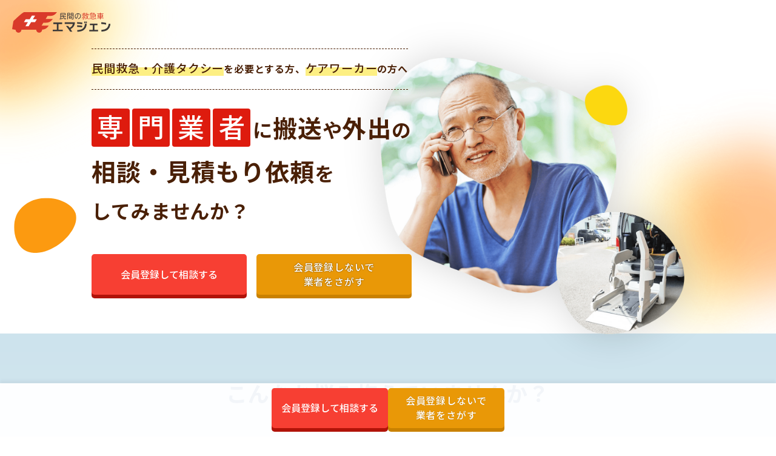

--- FILE ---
content_type: text/html; charset=UTF-8
request_url: https://emagen119.com/lp/user
body_size: 16093
content:
<!DOCTYPE html>
<html lang="ja">
<head>
            <!-- Google Tag Manager -->
            <script>(function(w,d,s,l,i){w[l]=w[l]||[];w[l].push({'gtm.start':
            new Date().getTime(),event:'gtm.js'});var f=d.getElementsByTagName(s)[0],
            j=d.createElement(s),dl=l!='dataLayer'?'&l='+l:'';j.async=true;j.src=
            'https://www.googletagmanager.com/gtm.js?id='+i+dl;f.parentNode.insertBefore(j,f);
            })(window,document,'script','dataLayer','GTM-WBHGZK5');</script>
        <!-- End Google Tag Manager -->

        <!-- Global site tag (gtag.js) - Google Analytics -->
        <script async src="https://www.googletagmanager.com/gtag/js?id=G-7D0SD7NLB1"></script>
        <script>
        window.dataLayer = window.dataLayer || [];
        function gtag(){dataLayer.push(arguments);}
        gtag('js', new Date());

        gtag('config', 'G-7D0SD7NLB1');
        </script>

        <!-- Global site tag (gtag.js) - Google Analytics -->
        <script async src="https://www.googletagmanager.com/gtag/js?id=UA-232409374-1"></script>
        <script>
        window.dataLayer = window.dataLayer || [];
        function gtag(){dataLayer.push(arguments);}
        gtag('js', new Date());

        gtag('config', 'UA-232409374-1');
        </script>
        <meta charset="UTF-8">
    <meta http-equiv="X-UA-Compatible" content="IE=edge">
    <meta name="viewport" content="width=device-width, user-scalable=no, initial-scale=1.0">
	<meta name="format-detection" content="telephone=no">
	<link href="/img/common/icon/favicon.ico" type="image/x-icon" rel="icon">
	<link href="/img/common/icon/favicon.ico" type="image/x-icon" rel="shortcut icon">
	<link rel="apple-touch-icon" sizes="180x180" href="/img/common/icon/apple-touch-icon-180x180.png">
	<link rel="icon" type="image/png" sizes="192x192" href="/img/common/icon/android-chrome-192x192.png">
    <title>エマジェン｜専門業者に搬送や外出の相談・見積もり依頼をしてみませんか？</title>
    <meta property="og:title" content="エマジェン｜専門業者に搬送や外出の相談・見積もり依頼をしてみませんか？">
	<meta name="csrf-token" content="ZAsk7RVqj1U8WKy9nP7G6A5UOCccQIBgb5XgkEi2">
	<meta name="keywords" content="エマジェン,民間救急,介護タクシー,マッチング,見積もり,一括">
	<meta name="description" content="民間救急・介護タクシーに特化したご利用者様とのマッチングサービス、いよいよ登場です。">
    <link rel="stylesheet" href="/css/app.css?id=b0b35b073e467fb77c6d">
    <!-- Google fonts -->
    <link rel="preconnect" href="https://fonts.googleapis.com">
    <link rel="preconnect" href="https://fonts.gstatic.com" crossorigin>
    <link href="https://fonts.googleapis.com/css2?family=Alata&family=Noto+Sans+JP:wght@400;500;700&family=Roboto:wght@400;700&display=swap" rel="stylesheet">
</head>
<body class="lp user">
            <!-- Google Tag Manager (noscript) -->
        <noscript><iframe src="https://www.googletagmanager.com/ns.html?id=GTM-WBHGZK5"
        height="0" width="0" style="display:none;visibility:hidden"></iframe></noscript>
        <!-- End Google Tag Manager (noscript) -->
        <header class="header lp">
        <a href="#" class="logo">
            <img loading="lazy" src="/img/pages/lp/logo.svg" alt="エマジェン トップページへ">
        </a>
    </header>
    <main class="main user lp">
        
        <div class="kvl">
            <figure class="kvl__img kvl__img--left"><img loading="lazy" src="/img/pages/lp/user/kvl/kvl-left.png" alt=""></figure>
            <figure class="kvl__img kvl__img--right"><img loading="lazy" src="/img/pages/lp/user/kvl/kvl-right.png" alt=""></figure>
            <div class="kvl__wrap wrap">
                <div class="kvl__content">
                    <div class="kvl__content__target"><p><span class="marker">民間救急・介護タクシー</span>を<br class="d-inline d-ss-none">必要とする方、<br><span class="marker">ケアワーカー</span>の方へ</p></div>
                    <p class="kvl__content__main-text"><span class="accent">専</span><span class="accent">門</span><span class="accent">業</span><span class="accent">者</span>に<br class="d-inline d-sm-none"><span class="big">搬送</span>や<span class="big">外出</span>の<br><span class="big">相談・見積もり依頼</span>を<br>してみませんか？</p>
                    <div class="button-wrap">
                        <p class="button"><button type="button" class="red open-modal-register">会員登録して相談する</button></p>
                        <p class="button"><a href="https://emagen119.com/search-company" target="_blank"  onClick="gtag('event', 'click',  {'event_category': 'company-search', 'event_label': 'click', 'value': '1'});">会員登録しないで<br>業者をさがす</a></p>
                    </div>
                </div>
                <figure class="kvl__main__img">
                    <img loading="lazy" src="/img/pages/lp/user/kvl/kvl-img.png" alt="">
                </figure>
            </div>
        </div>

        
        <section class="section worry">
            <div class="tel-wrap js-tel-wrap">
                <p class="tel-wrap__text"><span class="no-break"><strong>お悩み事</strong>での<wbr>お問合せはこちら</span></p>
                <div class="tel-wrap__num">
                    <p class="tel-num"><i class="fas fa-phone-alt"></i>03-5842-1190</p>
                    <div class="button tel-btn"><a href="tel:03-5842-1190"><i class="fas fa-phone-alt"></i>03-5842-1190</a></div>
                </div><!-- /.tel-wrap__num -->
                <p class="tel-wrap__img"><img loading="lazy" src="/img/pages/lp/user/worry/human.png" alt=""></p>
            </div><!-- /.tel-wrap -->
            <div class="wrap">
                <h2 class="section__heading"><span>こんなお悩み</span><span>抱えていませんか？</span></h2>

                <div class="ranking fadeUpTrigger">
                    <h3>よくあるお悩み<br>ランキング</h3>
                    <dl class="ranking__desc top">
                        <dt>1</dt>
                        <dd><span class="marker">精神疾患患者の入院をさせたい</span>が搬送をどうしていいかわからない</dd>
                    </dl>
                    <dl class="ranking__desc">
                        <dt>2</dt>
                        <dd>急な事案で、<span class="marker">どこの業者も空いていない</span></dd>
                    </dl>
                    <dl class="ranking__desc">
                        <dt>3</dt>
                        <dd><span class="marker">複数の業者の料金</span>や<span class="marker">サービス内容</span>を<span class="marker">比較して</span>決めたい</dd>
                    </dl>
                    <dl class="ranking__desc">
                        <dt>4</dt>
                        <dd>救急車と民間救急の<span class="marker">どちらを頼めば良いかわからない</span></dd>
                    </dl>
                    <dl class="ranking__desc">
                        <dt>5</dt>
                        <dd>宿泊や旅行など<span class="marker">外出したいがどこに頼んでいいかわからない</span></dd>
                    </dl>
                </div>
                <div class="worry-wrap fadeUpTrigger">
                    <h3>他にこんなお悩みも...</h3>
                    <ul class="worry__list">
                        <li class="worry__list__item">病院に連れていきたいけれど、<span class="marker">言うことを聞いてくれない</span></li>
                        <li class="worry__list__item">病院に連れて行こうとすると<span class="marker">暴れてしまう</span>ので人の手を借りたい</li>
                        <li class="worry__list__item"><span class="marker">騒音や奇声で近所から苦情</span>が入り警察が来てしまう</li>
                        <li class="worry__list__item"><span class="marker">救急車を呼ぶほどではない</span>が病院に行きたい</li>
                        <li class="worry__list__item">急な通院・入院・退院時の<span class="marker">付き添いを頼める人がいない</span></li>
                        <li class="worry__list__item">結婚式などのイベントに参加したいけど、<span class="marker">医療的サポートが必</span>要なので迷っている</li>
                        <li class="worry__list__item">息抜きに旅行がしたいが、<span class="marker">食事やお風呂で人の介助が必要</span>なので諦めている</li>
                        <li class="worry__list__item"><span class="marker">電話が苦手</span>なので、チャットでもやりとりができるサービスを利用したい</li>
                    </ul>
                </div>
            </div>
        </section>

        
        <div class="arrow">
            <p class="scaleTrigger"><span class="no-break">そのお悩み<wbr><span>エマジェン</span>が<br class="d-sm-none"><span>解決</span>します！</span></p>
        </div>

        
        <section class="section about">
                    <figure class="about__img about__img--1"><img loading="lazy" src="/img/pages/lp/user/about/about-decoration-1.svg" alt=""></figure>
                    <figure class="about__img about__img--2"><img loading="lazy" src="/img/pages/lp/user/about/about-decoration-2.svg" alt=""></figure>
                    <figure class="about__img about__img--3"><img loading="lazy" src="/img/pages/lp/user/about/about-decoration-3.svg" alt=""></figure>
                    <figure class="about__img about__img--4"><img loading="lazy" src="/img/pages/lp/user/about/about-decoration-4.svg" alt=""></figure>
                    <div class="wrap">
                <h2 class="section__heading"><span class="no-break">エマジェンを<wbr>オススメする<span>5</span>つの理由</span></h2>
                <ul class="about__list">
                    <li class="about__list__item fadeUpTrigger">
                        <h3 class="about__list__item__heading"><span class="no-break">複数の業者に<wbr>相談ができる！</span></h3>
                        <div class="about__list__item__wrap">
                            <div class="about__list__item--left">
                                <p class="about__list__item__text">エマジェンなら、あなたの相談・見積もり依頼に対して<span class="marker">複数の業者から提案</span>がもらえるので、<span class="marker">料金・サービス内容を比較</span>することができます。</p>
                            </div>
                            <figure class="about__list__item--right">
                                <img loading="lazy" src="/img/pages/lp/user/about/about-1.svg" alt="">
                            </figure>
                        </div>
                    </li>
                    <li class="about__list__item fadeUpTrigger">
                        <h3 class="about__list__item__heading"><span class="no-break">利用者さま以外でも<wbr>依頼できる！</span></h3>
                        <div class="about__list__item__wrap">
                            <div class="about__list__item--left">
                                <p class="about__list__item__text">利用者さま以外の<span class="marker">ご家族・ソーシャルワーカー・相談員・医療従事者の方</span>でも、利用者さまのアカウントからご依頼が可能です。</p>
                            </div>
                            <figure class="about__list__item--right">
                                <img loading="lazy" src="/img/pages/lp/user/about/about-2.svg" alt="">
                            </figure>
                        </div>
                    </li>
                    <li class="about__list__item fadeUpTrigger">
                        <h3 class="about__list__item__heading"><span class="no-break">電話でも、<wbr>ネット（チャット）でも<wbr>やりとりができる！</span></h3>
                        <div class="about__list__item__wrap">
                            <div class="about__list__item--left">
                                <dl class="about__list__item__desc">
                                    <dt>電話</dt>
                                    <dd><span class="marker">即日</span>に相談・見積もり、予約をしたい方向け</dd>
                                </dl>
                                <dl class="about__list__item__desc">
                                    <dt>チャット</dt>
                                    <dd>相談・見積もりをして、<span class="marker">後日</span>予約したい方向け</dd>
                                </dl>
                                <p class="about__list__item__text">また、「急ぎで依頼したいので電話で相談したい」、<br>「電話が苦手なので文字で相談したい」など、<span class="marker">より利用者さまにあった方法でやりとり</span>いただけます。<br>エマジェン独自の<span class="marker">チャット機能</span>で、依頼前に疑問や不安な点を確認して、<span class="marker">業者と信頼関係を築いてからのご依頼</span>も可能です。</p>
                                <div class="about__list__item__quote">
                                    <p class="about__list__item__quote__heading"><span class="no-break"><span class="marker">会員登録と見積もりを一括</span>で<wbr>行いたい方はこちらへ</span></p>
                                    <p class="button mt-3"><button type="button" class="red open-modal-register-quote">登録と見積もりを<br class="d-sm-none">一括で行う</button></p>
                                </div>
                            </div>
                            <figure class="about__list__item--right">
                                <img loading="lazy" src="/img/pages/lp/user/about/about-3.svg" alt="">
                            </figure>
                        </div>
                    </li>
                    <li class="about__list__item fadeUpTrigger">
                        <h3 class="about__list__item__heading"><span class="no-break">エマジェンには<wbr>信頼できる業者だけが<wbr>登録可能！</span></h3>
                        <div class="about__list__item__wrap">
                            <div class="about__list__item--left">
                                <p class="about__list__item__text">エマジェンは<span class="marker">信頼性の高い業者</span>を利用者さまにご案内するため、運営会社に<span class="marker">必要書類を提出いただいた業者のみ登録</span>できるようになっています。</p>
                                <dl class="about__list__item__documents">
                                    <dt>業者が登録時に提出する書類</dt>
                                    <dd>
                                        <ul>
                                            <li>一般乗用旅客自動車運送事業許可証 </li>
                                            <li>運転免許証 </li>
                                            <li>介護初任者研修などの介護資格終了証明書 </li>
                                            <li>患者搬送事業者認定通知書（事業者の証明） </li>
                                            <li>クレジットカード情報（手数料引き落とし用）</li>
                                        </ul>
                                    </dd>
                                </dl>
                            </div>
                            <picture class="about__list__item--right">
                                <source srcset="/img/pages/lp/user/about/about-4-sp.svg" media="(max-width: 767px)"/><!-- 幅767px以上なら表示 -->
                                <img loading="lazy" src="/img/pages/lp/user/about/about-4.svg" alt="">
                            <picture>
                        </div>
                        <p class="about__list__item__text bottom">登録時に運営会社が確認して<span class="marker">許可を得た業者のみ</span>が、<br class="d-sm-inline d-none"> 利用者さまの<span class="marker">相談内容の詳細を確認できる</span>ので安心！</p>
                    </li>
                    <li class="about__list__item fadeUpTrigger" id="point">
                        <h3 class="about__list__item__heading"><span class="no-break">ポイントを貯めて<wbr>Amazonギフトカードを<wbr>ゲットできる！</span></h3>
                        <div class="about__list__item__wrap">
                            <div class="about__list__item--left">
                                <p class="about__list__item__text">依頼実施後に<span class="marker">成果報告</span>をすると、<span class="marker">依頼料金の5～10％のポイントをご自身で選択・取得</span>できます！<br>500ポイントが貯まると、<span class="marker">自動でAmazonギフトカード500円分</span>をご登録のメールアドレスにお送りいたします。<br>手に入れたAmazonギフトカードで欲しいものをゲットしましょう！</p>
                                <div class="attention-text-wrap">
                                    <p class="attention-text">依頼を予約し、依頼実施後の成果報告まで行ったアカウントにポイントが付与されます。</p>
                                    <p class="attention-text">アカウントの作成や依頼の予約は、「ご家族さま」「医療従事者さま」「ケアマネージャーさま」など<strong>本人以外の方</strong>でも行えます。</p>
                                </div>
                            </div>
                            <picture class="about__list__item--right">
                                <source srcset="/img/pages/lp/user/about/about-5-sp.svg" media="(max-width: 767px)"/><!-- 幅767px以上なら表示 -->
                                <img loading="lazy" src="/img/pages/lp/user/about/about-5.svg" alt="依頼料5000円で還元率10%の場合、500ポイントをゲットし、Amazonギフトカードをゲットできます！">
                            <picture>
                        </div>
                    </li>
                </ul>
            </div>
        </section>

        
        <section class="section consultation">
            <div class="wrap">
                <h2 class="section__heading"><span>エマジェンで</span><span>相談できること</spa></h2>
                <div class="consultation__wrap">
                    <div class="consultation__left">
                        <p class="text-center">エマジェンは様々な用途でご利用いただけます！</p>
                        <h3 class="consultation__heading">こんなお困りな時に</h3>
                    </div>
                    <figure class="d-sm-none consultation__right"><img loading="lazy" src="/img/pages/lp/user/consultation/consultation-sp.svg" alt=""></figure>
                </div>
                <ul class="consultation__list delayScroll">
                    <li class="consultation__list__item">
                        <i class="fas fa-virus"></i>
                        <div class="consultation__list__item__content">
                            <h4 class="consultation__list__item__heading">コロナ陽性患者搬送</h4>
                            <p class="consultation__list__item__text">強い発熱で病院に行きたいが<br>交通手段がない時</p>
                        </div>
                    </li>
                    <li class="consultation__list__item">
                        <i class="fas fa-hospital-user"></i>
                        <div class="consultation__list__item__content">
                            <h4 class="consultation__list__item__heading">通院・転院・退院</h4>
                            <p class="consultation__list__item__text">病院へ行く時、<br>病院から帰る時に<br>サポートが必要な時</p>
                        </div>
                    </li>
                    <li class="consultation__list__item">
                        <i class="fas fa-history"></i>
                        <div class="consultation__list__item__content">
                            <h4 class="consultation__list__item__heading">24時間対応</h4>
                            <p class="consultation__list__item__text">夜間帯に<br>サポートが必要な時</p>
                        </div>
                    </li>
                </ul>
                <h3 class="consultation__heading__2 fadeUpTrigger">他にもエマジェンではお客さまの<br><span class="dot">ニーズに合った相談</span>ができます</h3>
                <div class="consultation__menu__wrap fadeUpTrigger">
                    <h4 class="consultation__menu__wrap__heading">相談メニュー一覧</h4>
                    <ul class="consultation__menu">
                        <li class="consultation__menu__item"><img loading="lazy" src="/img/home/categories/icon/1.svg?2" alt="コロナ陽性患者搬送">コロナ陽性患者搬送</li>
                        <li class="consultation__menu__item"><img loading="lazy" src="/img/home/categories/icon/2.svg?2" alt="通院・転院・退院">通院・転院・退院</li>
                        <li class="consultation__menu__item"><img loading="lazy" src="/img/home/categories/icon/3.svg?2" alt="精神疾患 搬送">精神疾患 搬送</li>
                        <li class="consultation__menu__item"><img loading="lazy" src="/img/home/categories/icon/4.svg?2" alt="長距離搬送">長距離搬送</li>
                        <li class="consultation__menu__item"><img loading="lazy" src="/img/home/categories/icon/5.svg?2" alt="24時間対応">24時間対応</li>
                        <li class="consultation__menu__item"><img loading="lazy" src="/img/home/categories/icon/6.svg?2" alt="介護旅行">介護旅行</li>
                        <li class="consultation__menu__item"><img loading="lazy" src="/img/home/categories/icon/7.svg?2" alt="貸し切り希望">貸し切り希望</li>
                        <li class="consultation__menu__item"><img loading="lazy" src="/img/home/categories/icon/8.svg?2" alt="国際・海外医療搬送">国際・海外医療搬送</li>
                        <li class="consultation__menu__item"><img loading="lazy" src="/img/home/categories/icon/9.svg?2" alt="女性ケアドライバー希望">女性ケアドライバー希望</li>
                        <li class="consultation__menu__item"><img loading="lazy" src="/img/home/categories/icon/10.svg?2" alt="転所">転所</li>
                        <li class="consultation__menu__item"><img loading="lazy" src="/img/home/categories/icon/11.svg?2" alt="宿泊">宿泊</li>
                        <li class="consultation__menu__item"><img loading="lazy" src="/img/home/categories/icon/12.svg?2" alt="お花見">お花見</li>
                        <li class="consultation__menu__item"><img loading="lazy" src="/img/home/categories/icon/13.svg?2" alt="お買い物">お買い物</li>
                        <li class="consultation__menu__item"><img loading="lazy" src="/img/home/categories/icon/14.svg?2" alt="外出">外出</li>
                        <li class="consultation__menu__item"><img loading="lazy" src="/img/home/categories/icon/15.svg?2" alt="結婚式">結婚式</li>
                        <li class="consultation__menu__item"><img loading="lazy" src="/img/home/categories/icon/16.svg?2" alt="コンサート・ライブ">コンサート・ライブ</li>
                        <li class="consultation__menu__item"><img loading="lazy" src="/img/home/categories/icon/17.svg?2" alt="感染症搬送">感染症搬送</li>
                        <li class="consultation__menu__item"><img loading="lazy" src="/img/home/categories/icon/18.svg?2" alt="空輸搬・ドクターヘリ搬送">空輸搬・ドクターヘリ搬送</li>
                        <li class="consultation__menu__item"><img loading="lazy" src="/img/home/categories/icon/19.svg?2" alt="新幹線搬送">新幹線搬送</li>
                        <li class="consultation__menu__item"><img loading="lazy" src="/img/home/categories/icon/20.svg?2" alt="フェリー搬送">フェリー搬送</li>
                        <li class="consultation__menu__item"><img loading="lazy" src="/img/home/categories/icon/21.svg?2" alt="新生児赤ちゃん搬送">新生児赤ちゃん搬送</li>
                        <li class="consultation__menu__item"><img loading="lazy" src="/img/home/categories/icon/22.svg?2" alt="イベント救護">イベント救護</li>
                        <li class="consultation__menu__item"><img loading="lazy" src="/img/home/categories/icon/23.svg?2" alt="ビジネス・VIPハイヤー送迎">ビジネス・VIPハイヤー送迎</li>
                        <li class="consultation__menu__item"><img loading="lazy" src="/img/home/categories/icon/24.svg?2" alt="遺品整理">遺品整理</li>
                        <li class="consultation__menu__item"><img loading="lazy" src="/img/home/categories/icon/25.svg?2" alt="産業廃棄物処理">産業廃棄物処理</li>
                    </ul>
                </div>
            </div><!-- /.wrap -->
        </section><!-- /.section consultation -->

        
        <section class="section cm">
            <div class="wrap">
                <h2 class="section__heading">エマジェンCM動画</h2>
                <div class="movie__content">
                    <div class="yt fadeUpTrigger">
                        <div class="yt_video" youtube="https://www.youtube.com/embed/fQOe-3dVLS8?loop=1&playlist=fQOe-3dVLS8">
                        <picture>
                            <source type="image/webp" srcset="/img/home/thumbnail.png.webp" alt="サンプル動画" width="100%" height="auto">
                            <img loading="lazy" src="/img/home/thumbnail.png" alt="サンプル動画" width="100%" height="auto"></div>
                        </picture>
                    </div>
                </div>
            </div>
        </section>

        
        <section class="section difference">
            <div class="wrap">
                <div class="difference__content fadeUpTrigger">
                    <div class="difference__content__heading">
                        <p><span>救急車</span>と<span>民間救急車</span>は<br class="d-md-none">何が違うの？</p>
                    </div>
                    <div class="difference__content__text">
                        <p><span class="marker">公的救急車は無料</span>、<span class="marker">民間救急車は有料</span>での利用になります。</p>
                        <p><span class="marker">民間救急車は緊急性の高い患者の搬送はできません</span>が、<span class="marker">軽症者の搬送のほかに外出などで医療的なサポートが必要な場合にご利用できる</span>サービスです。</p>
                        <p>管轄消防本部で行われる心肺蘇生法、AEDの取り扱いなどの基礎講習を一定期間受講して<span class="marker">必須資格を取得した乗務員が対応</span>します。</p>
                        <table class="difference__content__text__table d-none d-md-block">
                            <thead>
                                <tr>
                                    <th></th>
                                    <th>民間救急車</th>
                                    <th>公的救急車</th>
                                </tr>
                            </thead>
                            <tbody>
                                <tr>
                                    <th>緊急走行</th>
                                    <td>×</td>
                                    <td>○</td>
                                </tr>
                                <tr>
                                    <th>通院・転院・退院</th>
                                    <td>○</td>
                                    <td><span class="no-break">緊急性のある<wbr>転院のみ可</span></td>
                                </tr>
                                <tr>
                                    <th>外出や旅行など</th>
                                    <td>○</td>
                                    <td>×</td>
                                </tr>
                                <tr>
                                    <th>費用</th>
                                    <td>有料</td>
                                    <td>無料</td>
                                </tr>
                            </tbody>
                        </table>
                        <table class="difference__content__text__table d-md-none">
                            <thead>
                                <tr>
                                    <th></th>
                                    <th>民間救急車</th>
                                </tr>
                            </thead>
                            <tbody>
                                <tr>
                                    <th>緊急走行</th>
                                    <td>×</td>
                                </tr>
                                <tr>
                                    <th>通院・転院・退院</th>
                                    <td>○</td>
                                </tr>
                                <tr>
                                    <th>外出や旅行など</th>
                                    <td>○</td>
                                </tr>
                                <tr>
                                    <th>費用</th>
                                    <td>有料</td>
                                </tr>
                            </tbody>
                        </table>
                        <table class="difference__content__text__table d-md-none">
                            <thead>
                                <tr>
                                    <th></th>
                                    <th>公的救急車</th>
                                </tr>
                            </thead>
                            <tbody>
                                <tr>
                                    <th>緊急走行</th>
                                    <td>○</td>
                                </tr>
                                <tr>
                                    <th>通院・転院・退院</th>
                                    <td><span class="no-break">緊急性のある<wbr>転院のみ可</span></td>
                                </tr>
                                <tr>
                                    <th>外出や旅行など</th>
                                    <td>×</td>
                                </tr>
                                <tr>
                                    <th>費用</th>
                                    <td>無料</td>
                                </tr>
                            </tbody>
                        </table>
                        <div class="difference__content__text__example">
                            <div class="difference__content__text__example__text">
                                <p>例えば...</p>
                                <ul>
                                    <li>病気やケガなどで移動が難しい方</li>
                                    <li>突然ぎっくり腰になってしまった</li>
                                    <li>転んで頭を打ったので念のため病院に検査へ</li>
                                </ul>
                                <p>こんな時に民間救急車を利用できます！</p>
                            </div>
                            <figure class="difference__content__text__example__img"><img loading="lazy" src="/img/pages/lp/user/difference/difference-content.svg" alt=""></figure>
                        </div>
                        <div class="attention-text-wrap">
                            <p class="attention-text">搬送先の病院は患者さま自身か、付き添いの方が探す必要があります。</p>
                        </div>
                    </div><!-- /.difference__content__text -->
                </div><!-- /.difference__content -->
            </div><!-- /.wrap -->
        </section>

        
        <section class="section price">
            <h2 class="section__heading">料金について</h2>
            <div class="wrap">
                <ul class="price__list">
                    <li class="price__list__item fadeUpTrigger">
                        <div class="price__list__item--left">
                            <img loading="lazy" src="/img/pages/lp/user/price/price-0.svg" alt="初期費用 月額費用0円">
                        </div>
                        <div class="price__list__item--right">
                            <p><span class="no-break">支払いは民間救急<wbr>・介護タクシー業者への<wbr><span class="marker">依頼料金（実費）だけ！</span><br>実際の依頼料は、<wbr>業者から提出される<wbr>お見積りに記載されます。</span></p>
                        </div>
                    </li>
                    <li class="price__list__item fadeUpTrigger">
                        <div class="price__list__item--left">
                            <p><span>クレジットカード</span><br class="d-md-none">での<br class="d-none d-md-inline">お支払いも可能です！</p>
                        </div>
                        <div class="price__list__item--right">
                            <h3>ご利用可能なクレジットカード</h3>
                            <ul class="credit-card">
                                <li class="credit-card__list visa">
                                    <img loading="lazy" src="/img/common/credit-card/visa.svg" alt="visa">
                                    <figure class="visa">
                                    </figure>
                                </li>
                                <li class="credit-card__list master">
                                    <img loading="lazy" src="/img/common/credit-card/master.svg" alt="master">
                                    <figure class="master">
                                    </figure>
                                </li>
                                <li class="credit-card__list amex">
                                    <img loading="lazy" src="/img/common/credit-card/amex.svg" alt="amex">
                                    <figure class="amex">
                                    </figure>
                                </li>
                                <li class="credit-card__list jcb">
                                    <img loading="lazy" src="/img/common/credit-card/jcb.svg" alt="jcb">
                                    <figure class="jcb">
                                    </figure>
                                </li>
                                <li class="credit-card__list diner">
                                    <img loading="lazy" src="/img/common/credit-card/diner.png" alt="diner">
                                    <figure class="diner">
                                    </figure>
                                </li>
                                <li class="credit-card__list discover">
                                    <img loading="lazy" src="/img/common/credit-card/discover.png" alt="discover">
                                    <figure class="discover">
                                    </figure>
                                </li>
                            </ul>
                        </div>
                    </li>
                </ul>
            </div>

        </section>

        
        <section class="section faq">
            <figure class="faq__img faq__img--1 "><img loading="lazy" src="/img/pages/lp/faq/faq-deco-1.svg" alt=""></figure>
            <figure class="faq__img faq__img--2 "><img loading="lazy" src="/img/pages/lp/about/about-decoration-4.svg" alt=""></figure>
            <figure class="faq__img faq__img--3"><img loading="lazy" src="/img/pages/lp/faq/faq-deco-2.svg" alt=""></figure>
            <div class="wrap">
                <h2 class="section__heading">よくあるご質問</h2>
                <dl class="faq__list fadeUpTrigger">
                    <dt>救急車と民間救急車、どちらを利用したらいいかわからない</dt>
                    <dd>
                        <p>民間救急車は緊急走行が行えないため、突然意識を失ったり激しい痛みなどの緊急性がある場合は救急車を要請しましょう。<br>軽症の場合や、日々の通院、外出や旅行、冠婚葬祭などで医療・介護のサポートが必要な際は、民間救急や介護タクシーをご利用くださいませ。</p>
                    </dd>
                </dl>
                <dl class="faq__list fadeUpTrigger">
                    <dt>個人情報はどのように扱われますか？</dt>
                    <dd>
                        <p>皆さんの個人情報は、細心の注意を払って管理し、適正に取り扱うよう努めます。また、利用目的を越えて使用することはありません。利用目的や個人情報の取り扱いについては、プライバシーポリシーをご覧ください。</p>
                    </dd>
                </dl>
                <dl class="faq__list fadeUpTrigger">
                    <dt>依頼内容や個人情報はどこまで公開されますか？</dt>
                    <dd>
                        <p>名前や現住所、依頼内容は、エマジェンに登録された業者のみが確認することができます。電話番号は正式に依頼した業者にのみ公開されるので、無理な営業は行われません。</p>
                    </dd>
                </dl>
                <dl class="faq__list fadeUpTrigger">
                    <dt>会員登録は必須ですか？</dt>
                    <dd>
                        <p>必須ではありませんが、会員登録をしていないとポイントが付与されません。エマジェンを最大限活用してもらうためには会員登録いただくことをオススメします。</p>
                    </dd>
                </dl>
                <dl class="faq__list fadeUpTrigger">
                    <dt>支払い方法は選べますか？</dt>
                    <dd>
                        <p>基本的には現地払いですが、業者によってはクレジットカードでの事前支払いが選択できます。<br>ご利用可能なクレジットカード会社はVISA、Master、AMERICAN EXPRESS、JCB、Diners Club、DISCOVERになります。</p>
                        <div class="attention-text-wrap">
                            <p class="attention-text">カード会社の都合や利用状況により、ご利用いただけないケースがございます。</p>
                            <p class="attention-text">エマジェンでは決済業界で最も厳しい認定レベルを維持し続けている"Stripe”という決済システムを起用しています。</p>
                        </div>
                    </dd>
                </dl>
                <dl class="faq__list fadeUpTrigger">
                    <dt>使い方がわからない時はどうしたらいいですか？</dt>
                    <dd>
                        <p>マイページの各ページに「動画マニュアル」を設置しています。ご利用方法がわからない場合はこちらの動画マニュアルをご覧くださいませ。<br>それでもわからない場合は、公式サイトのお問い合わせよりお知らせくださいませ。</p>
                    </dd>
                </dl>
            </div>
        </section>

        
        <section class="section cv">
            <div class="wrap">
                <h2 class="section__heading"><span>電話</span>でも<span>オンライン</span>でも<br><span class="dot">相談・見積もり</span>ができます！</h2>
                <h3 class="sub-heading"><div class="sub-heading__content"><p>まずは<span class=" yellow">簡単3ステップ</span>で<br><span>無料会員登録</span></p></div></h3>
                <ul class="cv__list delayScroll">
                    <li class="cv__list__item">
                        <div class="cv__list__item__content">
                            <figure class="cv__list__item__img"><img loading="lazy" src="/img/pages/lp/cv/step-1.png" alt=""></figure>
                            <p class="cv__list__item__text">メールアドレス入力</p>
                        </div>
                    </li>
                    <li class="cv__list__item">
                        <div class="cv__list__item__content">
                            <figure class="cv__list__item__img"><img loading="lazy" src="/img/pages/lp/cv/step-2.png" alt=""></figure>
                            <p class="cv__list__item__text">受信したメールの<br>URLから会員登録ページへ</p>
                        </div>
                    </li>
                    <li class="cv__list__item">
                        <div class="cv__list__item__content">
                            <figure class="cv__list__item__img"><img loading="lazy" src="/img/pages/lp/cv/step-3.png" alt=""></figure>
                            <p class="cv__list__item__text">会員登録情報を<br>入力して完了！</p>
                        </div>
                    </li>
                </ul>
                <p class="button scaleTrigger"><button type="button" class="red open-modal-register">会員登録して相談する</button></p>
            </div>
        </section>
    </main>

    <footer class="footer lp">
        <div class="wrap">
            <div class="footer__company-info">
                <p class="footer__company-info__name"><span class="no-break">株式会社 <wbr>Agasa Global Foundation</span></p>
            </div>
            <ul class="footer__link">
                <li class="footer__link__item"><a href="https://emagen119.com/terms">利用規約</a></li>
                <li class="footer__link__item"><a href="https://emagen119.com/privacy-policy">プライバシーポリシー</a></li>
            </ul>
        </div>
    </footer>

    
    <div class="micromodal-slide register" id="modal-register" aria-hidden="true">
        <div class="modal-overlay" tabindex="-1" data-micromodal-close>
            <div class="modal-container" role="dialog" aria-modal="true">
                <p class="modal-close-area">
                    <button class="modal-close" tabindex="-1" aria-label="閉じる" data-micromodal-close></button>
                </p>
                <div class="login-signup">

                    <h2 class="left-border-heading">SNSで会員登録</h2>

                    <ul class="sns-buttons alpha">
                        <li>
                            <a class="go btn"  href="/login/google">
                                <img loading="lazy" class="google" src="/img/common/logo/google-logo.svg" alt="google">
                                <span class="d-none d-md-inline-block">Google</span>
                            </a>
                        </li>
                        <li>
                            <a class="fb btn" href="/login/facebook">
                                <i class="fab fa-facebook-square"></i>
                                <span class="d-none d-md-inline-block">Facebook</span>
                            </a>
                        </li>
                    </ul>

                    <p class="or"><span>または</span></p>
                    <h2 class="left-border-heading">メールアドレスで会員登録</h2>
                    <form method="POST" class="form-simple" action="https://emagen119.com/signup">
                        <input type="hidden" name="_token" value="ZAsk7RVqj1U8WKy9nP7G6A5UOCccQIBgb5XgkEi2">
                        <div class="form-group input-item">
                            <label>メールアドレス<span class="required">必須</span></label>
                            <input type="email" placeholder="メールアドレスをご入力ください" class="form-control" required maxlength="255" name="email" value="">
                        </div>
                        <!--/.input-group-->
                                                                        <input type="hidden" name="utm_source" value="">
                        <input type="hidden" name="utm_medium" value="">
                        <input type="hidden" name="utm_campaign" value="">
                        <input type="hidden" name="utm_term" value="">
                        <input type="hidden" name="utm_content" value="">

                        <p class="button"><button type="submit" class=""><i class="fas fa-user-edit"></i>登録する</button></p>
                    </form>
                </div>
            </div><!--/.modal-container-->
        </div><!--/.modal-overlay-->
    </div><!--/.micromodal-slide-->

    
    <div class="micromodal-slide" id="modal-register-quote" aria-hidden="true">
        <div class="modal-overlay" tabindex="-1" data-micromodal-close>
            <div class="modal-container" role="dialog" aria-modal="true">
                <p class="modal-close-area">
                    <button class="modal-close" tabindex="-1" aria-label="閉じる" data-micromodal-close></button>
                </p>
                <div class="pages__text">
				<p class="pages__text__content text-center">会員登録と相談・見積もり依頼を同時にすることができます。</p>
			</div>

			<form method="POST" enctype="multipart/form-data" class="form-simple" action="/quote-regist">
				<input type="hidden" name="_token" value="ZAsk7RVqj1U8WKy9nP7G6A5UOCccQIBgb5XgkEi2">

				<h2>民間救急・介護タクシーを利用される方の情報</h2>
				<div class="form-group input-item ">
    <label>ニックネーム<span class="required">必須</span><span class='public'><i class='fas fa-eye'></i>公開</span></label>
    <input type="text" required maxlength="50" class="form-control" name="nickname" placeholder="ニックネーム" value="">
    
</div>

<div class="form-group input-item ">
    <label>氏名<span class="required">必須</span><span class='public company'><i class='fas fa-handshake'></i>業者にのみ公開</span></label>
    <div class="form-inline two-input-text">
    <input type="text" required maxlength="50" class="form-control" name="last_name" placeholder="姓" value="">
    <input type="text" required maxlength="50" class="form-control" name="first_name" placeholder="名" value="">
    </div>
    
    
</div>

<div class="form-group input-item ">
    <label>郵便番号<span class='public company'><i class='fas fa-handshake'></i>業者にのみ公開</span></label>
    <input type="text" class="form-control zip-code" name="zipcode" id="zipcode" placeholder="例）1234567" maxlength="7" minlength="7" pattern="^\d{7}$" inputmode="numeric" value="">
    
    <p class="form-control__text">ハイフンなしでご記入ください</p>
    <p class="address-btn-box">
        <button class="address-btn" id="auto-load-address" type="button">郵便番号から住所を自動入力</button>
    </p>
</div>

<div class="form-group input-item ">
    <label>都道府県<span class="required">必須</span><span class='public company'><i class='fas fa-handshake'></i>業者にのみ公開</span></label>
    <select class="form-control js-select2 select-item" id="state_id" name="state_id" required>
            <option disabled  selected>選択ください</option>
            <optgroup label="関東">
                <option value="13" >東京都</option>
                <option value="14" >神奈川県</option>
                <option value="12" >千葉県</option>
                <option value="11" >埼玉県</option>
                <option value="8" >茨城県</option>
                <option value="9" >栃木県</option>
                <option value="10" >群馬県</option>
            </optgroup>
        <optgroup label="北海道・東北">
                <option value="1" >北海道</option>
                <option value="2" >青森県</option>
                <option value="3" >岩手県</option>
                <option value="4" >宮城県</option>
                <option value="5" >秋田県</option>
                <option value="6" >山形県</option>
                <option value="7" >福島県</option>
            </optgroup>
        <optgroup label="中部">
                <option value="15" >新潟県</option>
                <option value="16" >富山県</option>
                <option value="17" >石川県</option>
                <option value="18" >福井県</option>
                <option value="19" >山梨県</option>
                <option value="20" >長野県</option>
                <option value="21" >岐阜県</option>
                <option value="22" >静岡県</option>
                <option value="23" >愛知県</option>
            </optgroup>
        <optgroup label="近畿">
                <option value="24" >三重県</option>
                <option value="25" >滋賀県</option>
                <option value="26" >京都府</option>
                <option value="27" >大阪府</option>
                <option value="28" >兵庫県</option>
                <option value="29" >奈良県</option>
                <option value="30" >和歌山県</option>
            </optgroup>
        <optgroup label="中国">
                <option value="31" >鳥取県</option>
                <option value="32" >島根県</option>
                <option value="33" >岡山県</option>
                <option value="34" >広島県</option>
                <option value="35" >山口県</option>
            </optgroup>
        <optgroup label="四国">
                <option value="36" >徳島県</option>
                <option value="37" >香川県</option>
                <option value="38" >愛媛県</option>
                <option value="39" >高知県</option>
            </optgroup>
        <optgroup label="九州・沖縄">
                <option value="40" >福岡県</option>
                <option value="41" >佐賀県</option>
                <option value="42" >長崎県</option>
                <option value="43" >熊本県</option>
                <option value="44" >大分県</option>
                <option value="45" >宮崎県</option>
                <option value="46" >鹿児島県</option>
                <option value="47" >沖縄県</option>
            </optgroup>
        </select>
    
</div>

<div class="form-group input-item  ">
    <label>市区町村以下<span class="required">必須</span><span class='public company'><i class='fas fa-handshake'></i>業者にのみ公開</span></label>
    <input type="text" class="form-control" name="addr" id="addr" placeholder="現住所（市区町村以下）" maxlength="100" required value="">
    </div>

<div class="form-group input-item ">
    <label>電話番号<span class="required">必須</span><span class='public company'><i class='fas fa-handshake'></i>業者にのみ公開</span></label>
    <input type="tell" pattern="^[0-9]+$" title="ハイフンを除く半角数字でご入力ください" maxlength="11" minlength="10" class="form-control zip-code max-w200" name="tell" placeholder="電話番号" required value="">
    
</div>

<div class="form-group input-item    form-fileupload">
  <label>プロフィール画像<span class='public company'><i class='fas fa-handshake'></i>業者にのみ公開</span></label>

  <div class="form-group__content">
    <div class="imagePreview" id="preview_image_path">
      <img src="https://emagen119.com/admin/img/no_photo.jpg">
    </div>
    <div class="input-group fileup-box">
      <label>
        <span class="fileup-btn choose-btn">
          <i class="far fa-image"></i> 選択する<input type="file" accept="image/*" name="upload_image_path" id="product-image_path" style="position:absolute;z-index:-1;opacity: -1;left:0;width:5em;" class="uploadFile" >
        </span>
      </label>
      <input type="text"  id="readonly_image_path" class="form-control readonly" readonly="" value="">
      <label class="delete-box">
        <span class="delete-btn" id="delete_image_path">
          <i class="far fa-trash-alt"></i> 画像を削除する
        </span>
      </label>
    </div>
    <input type="hidden" id="image_path" name="image_path" value="">

             </div>
</div>
<!--/.form-group-->

<div class="form-group input-item   ">
  <label>運営からのお得情報を受け取る</label>
  <div class="checkbox-original">
    <label class="field-checkbox-label">
      <input name="flg_request_mail" type="hidden" value="N" class="field-checkbox-input">
      <input type="checkbox" value="Y" name="flg_request_mail"  class="field-checkbox-input"><span class="checkbox-parts">受信する</span>
    </label>
  </div>
  </div>
<!--/.form-group-->

<input type="hidden" name="updated_at" value="">
<input type="hidden" name="id" value="">

				<h2>見積もり内容</h2>
				<div class="form-group input-item  ">
  <label>相談タイトル ※<span class='public'><i class='fas fa-eye'></i>公開</span></label>
  <input type="text"  required class="form-control" name="quote_title"  maxlength="50"  placeholder="例）病院から施設までの介護タクシーの依頼" value="">
  </div>
<!--/.form-group-->

<div class="form-group-wrap">
    <p class="form-group-heading">実施希望日時<span class="required">必須</span><span class='public'><i class='fas fa-eye'></i>公開</span></p>
    <div class="form-group-content">
        <div class="form-group input-item">
            <label>日付</label>
            <div class="input-content-box">
                <input type="text" class="form-control flatpickr min-date" name="preferred_date" value="" required>
            </div>
            <p class="form-control__text">2日後から選択可能です</p>
                    </div>

        <div class="form-group input-item">
            <label>開始時間</label>
            <div class="ymd-input__item">
                <div class="input-content-box">
                    <select class="form-control js-select2 select-item" name="preferred_time" required>
                    <option value="00:00" data-number="0">00:00</option><option value="00:30" data-number="0">00:30</option><option value="01:00" data-number="0">01:00</option><option value="01:30" data-number="0">01:30</option><option value="02:00" data-number="0">02:00</option><option value="02:30" data-number="0">02:30</option><option value="03:00" data-number="0">03:00</option><option value="03:30" data-number="0">03:30</option><option value="04:00" data-number="0">04:00</option><option value="04:30" data-number="0">04:30</option><option value="05:00" data-number="0">05:00</option><option value="05:30" data-number="0">05:30</option><option value="06:00" data-number="0">06:00</option><option value="06:30" data-number="0">06:30</option><option value="07:00" data-number="0">07:00</option><option value="07:30" data-number="0">07:30</option><option value="08:00" data-number="0">08:00</option><option value="08:30" data-number="0">08:30</option><option value="09:00" data-number="0">09:00</option><option value="09:30" data-number="0">09:30</option><option value="10:00" data-number="0">10:00</option><option value="10:30" data-number="0">10:30</option><option value="11:00" data-number="0">11:00</option><option value="11:30" data-number="0">11:30</option><option value="12:00" data-number="0">12:00</option><option value="12:30" data-number="0">12:30</option><option value="13:00" data-number="0">13:00</option><option value="13:30" data-number="0">13:30</option><option value="14:00" data-number="0">14:00</option><option value="14:30" data-number="0">14:30</option><option value="15:00" data-number="0">15:00</option><option value="15:30" data-number="0">15:30</option><option value="16:00" data-number="0">16:00</option><option value="16:30" data-number="0">16:30</option><option value="17:00" data-number="0">17:00</option><option value="17:30" data-number="0">17:30</option><option value="18:00" data-number="0">18:00</option><option value="18:30" data-number="0">18:30</option><option value="19:00" data-number="0">19:00</option><option value="19:30" data-number="0">19:30</option><option value="20:00" data-number="0">20:00</option><option value="20:30" data-number="0">20:30</option><option value="21:00" data-number="0">21:00</option><option value="21:30" data-number="0">21:30</option><option value="22:00" data-number="0">22:00</option><option value="22:30" data-number="0">22:30</option><option value="23:00" data-number="0">23:00</option><option value="23:30" data-number="0">23:30</option>                    </select>

                </div>
                            </div>
        </div>
    </div>
</div>

<div class="form-group input-item radio-original">
  <label class="show">依頼内容のイメージ画像<span class='public'><i class='fas fa-eye'></i>公開</span></label>
  <div class="quote-image-select-wrap">
        <div class="quote-image-select">
      <label class="field-radio-label">
        <input type="radio" name="quote_image_no" value="1" >
        <div class="quote-image-wrap">
          <figure class="quote-image">
            <picture>
                <source type="image/webp" srcset="/img/quote/1.jpg.webp">
                <img src="/img/quote/1.jpg" alt="">
            </picture>
        </figure>
        </div>
      </label>
    </div>
        <div class="quote-image-select">
      <label class="field-radio-label">
        <input type="radio" name="quote_image_no" value="2" >
        <div class="quote-image-wrap">
          <figure class="quote-image">
            <picture>
                <source type="image/webp" srcset="/img/quote/2.jpg.webp">
                <img src="/img/quote/2.jpg" alt="">
            </picture>
        </figure>
        </div>
      </label>
    </div>
        <div class="quote-image-select">
      <label class="field-radio-label">
        <input type="radio" name="quote_image_no" value="3" >
        <div class="quote-image-wrap">
          <figure class="quote-image">
            <picture>
                <source type="image/webp" srcset="/img/quote/3.jpg.webp">
                <img src="/img/quote/3.jpg" alt="">
            </picture>
        </figure>
        </div>
      </label>
    </div>
        <div class="quote-image-select">
      <label class="field-radio-label">
        <input type="radio" name="quote_image_no" value="4" >
        <div class="quote-image-wrap">
          <figure class="quote-image">
            <picture>
                <source type="image/webp" srcset="/img/quote/4.jpg.webp">
                <img src="/img/quote/4.jpg" alt="">
            </picture>
        </figure>
        </div>
      </label>
    </div>
        <div class="quote-image-select">
      <label class="field-radio-label">
        <input type="radio" name="quote_image_no" value="5" >
        <div class="quote-image-wrap">
          <figure class="quote-image">
            <picture>
                <source type="image/webp" srcset="/img/quote/5.jpg.webp">
                <img src="/img/quote/5.jpg" alt="">
            </picture>
        </figure>
        </div>
      </label>
    </div>
        <div class="quote-image-select">
      <label class="field-radio-label">
        <input type="radio" name="quote_image_no" value="6" >
        <div class="quote-image-wrap">
          <figure class="quote-image">
            <picture>
                <source type="image/webp" srcset="/img/quote/6.jpg.webp">
                <img src="/img/quote/6.jpg" alt="">
            </picture>
        </figure>
        </div>
      </label>
    </div>
        <div class="quote-image-select">
      <label class="field-radio-label">
        <input type="radio" name="quote_image_no" value="7" >
        <div class="quote-image-wrap">
          <figure class="quote-image">
            <picture>
                <source type="image/webp" srcset="/img/quote/7.jpg.webp">
                <img src="/img/quote/7.jpg" alt="">
            </picture>
        </figure>
        </div>
      </label>
    </div>
        <div class="quote-image-select">
      <label class="field-radio-label">
        <input type="radio" name="quote_image_no" value="8" >
        <div class="quote-image-wrap">
          <figure class="quote-image">
            <picture>
                <source type="image/webp" srcset="/img/quote/8.jpg.webp">
                <img src="/img/quote/8.jpg" alt="">
            </picture>
        </figure>
        </div>
      </label>
    </div>
        <div class="quote-image-select">
      <label class="field-radio-label">
        <input type="radio" name="quote_image_no" value="9" >
        <div class="quote-image-wrap">
          <figure class="quote-image">
            <picture>
                <source type="image/webp" srcset="/img/quote/9.jpg.webp">
                <img src="/img/quote/9.jpg" alt="">
            </picture>
        </figure>
        </div>
      </label>
    </div>
        <div class="quote-image-select">
      <label class="field-radio-label">
        <input type="radio" name="quote_image_no" value="10" >
        <div class="quote-image-wrap">
          <figure class="quote-image">
            <picture>
                <source type="image/webp" srcset="/img/quote/10.jpg.webp">
                <img src="/img/quote/10.jpg" alt="">
            </picture>
        </figure>
        </div>
      </label>
    </div>
      </div>
</div><!--/.form-group-->
<div class="form-group-wrap dep-dist">
    <p class="form-group-heading">出発地の情報<span class='public company'><i class='fas fa-handshake'></i>業者にのみ公開</span></p>
    <div class="form-group-content">
        <div class="form-group input-item   js-pickup-pickup">
            <label>出発地の施設・病院名称</label>
            <input type="text" class="form-control" name="pickup" id="pickup" placeholder="例）自宅前や店舗名など" value="" maxlength="50">
            <p class="form-control__text">施設名、店名など。出発地が自宅の場合は「自宅」でご記入ください。</p>
                    </div>

        <div class="form-group input-item  js-pickup-dep_state_id">
            <label>出発地の都道府県<span class="required">必須</span></label>
            <select class="form-control js-select2 select-item" id="dep_state_id" name="dep_state_id" required>
                                <option disabled selected>選択ください</option>
                                                <optgroup label="関東">
                                <option value="13" >東京都</option>
                                <option value="14" >神奈川県</option>
                                <option value="12" >千葉県</option>
                                <option value="11" >埼玉県</option>
                                <option value="8" >茨城県</option>
                                <option value="9" >栃木県</option>
                                <option value="10" >群馬県</option>
                                </optgroup>
                                <optgroup label="北海道・東北">
                                <option value="1" >北海道</option>
                                <option value="2" >青森県</option>
                                <option value="3" >岩手県</option>
                                <option value="4" >宮城県</option>
                                <option value="5" >秋田県</option>
                                <option value="6" >山形県</option>
                                <option value="7" >福島県</option>
                                </optgroup>
                                <optgroup label="中部">
                                <option value="15" >新潟県</option>
                                <option value="16" >富山県</option>
                                <option value="17" >石川県</option>
                                <option value="18" >福井県</option>
                                <option value="19" >山梨県</option>
                                <option value="20" >長野県</option>
                                <option value="21" >岐阜県</option>
                                <option value="22" >静岡県</option>
                                <option value="23" >愛知県</option>
                                </optgroup>
                                <optgroup label="近畿">
                                <option value="24" >三重県</option>
                                <option value="25" >滋賀県</option>
                                <option value="26" >京都府</option>
                                <option value="27" >大阪府</option>
                                <option value="28" >兵庫県</option>
                                <option value="29" >奈良県</option>
                                <option value="30" >和歌山県</option>
                                </optgroup>
                                <optgroup label="中国">
                                <option value="31" >鳥取県</option>
                                <option value="32" >島根県</option>
                                <option value="33" >岡山県</option>
                                <option value="34" >広島県</option>
                                <option value="35" >山口県</option>
                                </optgroup>
                                <optgroup label="四国">
                                <option value="36" >徳島県</option>
                                <option value="37" >香川県</option>
                                <option value="38" >愛媛県</option>
                                <option value="39" >高知県</option>
                                </optgroup>
                                <optgroup label="九州・沖縄">
                                <option value="40" >福岡県</option>
                                <option value="41" >佐賀県</option>
                                <option value="42" >長崎県</option>
                                <option value="43" >熊本県</option>
                                <option value="44" >大分県</option>
                                <option value="45" >宮崎県</option>
                                <option value="46" >鹿児島県</option>
                                <option value="47" >沖縄県</option>
                                </optgroup>
                            </select>
            
        </div>

        <div class="form-group input-item   js-pickup-dep_addr">
            <label>市区町村以降の住所<span class="required">必須</span></label>
            <input type="text" required class="form-control" name="dep_addr" id="dep_addr" placeholder="例）港区１丁目２－３" value="" maxlength="50">
                    </div>
    </div>
</div>

<div class="form-group-wrap dep-dist">
    <p class="form-group-heading">目的地の情報<span class='public company'><i class='fas fa-handshake'></i>業者にのみ公開</span></p>
    <div class="form-group-content">
        <div class="form-group input-item    js-pickup-destination">
            <label>目的地の施設・病院名称</label>
            <input type="text" class="form-control" name="destination" id="destination" placeholder="例）○○病院" value="" maxlength="50">
            <p class="form-control__text">施設名、店名など。目的地が自宅の場合は「自宅」でご記入ください。</p>
                    </div>
        <div class="form-group input-item  js-pickup-dest_state_id">
            <label>目的地の都道府県<span class="required">必須</span></label>
            <select class="form-control js-select2 select-item" id="dest_state_id" name="dest_state_id" required>
                                <option disabled selected>選択ください</option>
                                                <optgroup label="関東">
                                <option value="13" >東京都</option>
                                <option value="14" >神奈川県</option>
                                <option value="12" >千葉県</option>
                                <option value="11" >埼玉県</option>
                                <option value="8" >茨城県</option>
                                <option value="9" >栃木県</option>
                                <option value="10" >群馬県</option>
                                </optgroup>
                                <optgroup label="北海道・東北">
                                <option value="1" >北海道</option>
                                <option value="2" >青森県</option>
                                <option value="3" >岩手県</option>
                                <option value="4" >宮城県</option>
                                <option value="5" >秋田県</option>
                                <option value="6" >山形県</option>
                                <option value="7" >福島県</option>
                                </optgroup>
                                <optgroup label="中部">
                                <option value="15" >新潟県</option>
                                <option value="16" >富山県</option>
                                <option value="17" >石川県</option>
                                <option value="18" >福井県</option>
                                <option value="19" >山梨県</option>
                                <option value="20" >長野県</option>
                                <option value="21" >岐阜県</option>
                                <option value="22" >静岡県</option>
                                <option value="23" >愛知県</option>
                                </optgroup>
                                <optgroup label="近畿">
                                <option value="24" >三重県</option>
                                <option value="25" >滋賀県</option>
                                <option value="26" >京都府</option>
                                <option value="27" >大阪府</option>
                                <option value="28" >兵庫県</option>
                                <option value="29" >奈良県</option>
                                <option value="30" >和歌山県</option>
                                </optgroup>
                                <optgroup label="中国">
                                <option value="31" >鳥取県</option>
                                <option value="32" >島根県</option>
                                <option value="33" >岡山県</option>
                                <option value="34" >広島県</option>
                                <option value="35" >山口県</option>
                                </optgroup>
                                <optgroup label="四国">
                                <option value="36" >徳島県</option>
                                <option value="37" >香川県</option>
                                <option value="38" >愛媛県</option>
                                <option value="39" >高知県</option>
                                </optgroup>
                                <optgroup label="九州・沖縄">
                                <option value="40" >福岡県</option>
                                <option value="41" >佐賀県</option>
                                <option value="42" >長崎県</option>
                                <option value="43" >熊本県</option>
                                <option value="44" >大分県</option>
                                <option value="45" >宮崎県</option>
                                <option value="46" >鹿児島県</option>
                                <option value="47" >沖縄県</option>
                                </optgroup>
                            </select>
            
        </div>

        <div class="form-group input-item   js-pickup-dest_addr">
            <label>市区町村以降の住所<span class="required">必須</span></label>
            <input type="text" required class="form-control" name="dest_addr" id="dest_addr" placeholder="例）港区１丁目２－３" value="" maxlength="50">
                    </div>

    </div>
</div>

<div class="form-group input-item    js-pickup-care_humans">
  <label>必要とする介助要員<span class='public'><i class='fas fa-eye'></i>公開</span></label>
  
  <div class="checkbox-original">
    <label class="field-checkbox-label">
      <input type="checkbox"  value="1" class="field-checkbox-input" name="care_humans[]" ><span class="checkbox-parts">看護師</span>
    </label>
  </div>
  <!--/.checkbox-->
  
  <div class="checkbox-original">
    <label class="field-checkbox-label">
      <input type="checkbox"  value="2" class="field-checkbox-input" name="care_humans[]" ><span class="checkbox-parts">介護士</span>
    </label>
  </div>
  <!--/.checkbox-->
  
  <div class="checkbox-original">
    <label class="field-checkbox-label">
      <input type="checkbox"  value="3" class="field-checkbox-input" name="care_humans[]" ><span class="checkbox-parts">救急救命士</span>
    </label>
  </div>
  <!--/.checkbox-->
  
  <div class="checkbox-original">
    <label class="field-checkbox-label">
      <input type="checkbox"  value="4" class="field-checkbox-input" name="care_humans[]" ><span class="checkbox-parts">介護福祉士</span>
    </label>
  </div>
  <!--/.checkbox-->
    </div>
<!--/.form-group-->
<div class="form-group input-item    js-pickup-equips">
  <label>必要な資器材 ※<span class='public'><i class='fas fa-eye'></i>公開</span></label>
  
  <div class="checkbox-original">
    <label class="field-checkbox-label">
      <input type="checkbox"  required value="1" class="field-checkbox-input" name="equips[]" ><span class="checkbox-parts">ストレッチャー</span>
    </label>
  </div>
  <!--/.checkbox-->
  
  <div class="checkbox-original">
    <label class="field-checkbox-label">
      <input type="checkbox"  required value="2" class="field-checkbox-input" name="equips[]" ><span class="checkbox-parts">車いす</span>
    </label>
  </div>
  <!--/.checkbox-->
  
  <div class="checkbox-original">
    <label class="field-checkbox-label">
      <input type="checkbox"  required value="3" class="field-checkbox-input" name="equips[]" ><span class="checkbox-parts">リクライニング車いす</span>
    </label>
  </div>
  <!--/.checkbox-->
  
  <div class="checkbox-original">
    <label class="field-checkbox-label">
      <input type="checkbox"  required value="4" class="field-checkbox-input" name="equips[]" ><span class="checkbox-parts">寝具</span>
    </label>
  </div>
  <!--/.checkbox-->
  
  <div class="checkbox-original">
    <label class="field-checkbox-label">
      <input type="checkbox"  required value="5" class="field-checkbox-input" name="equips[]" ><span class="checkbox-parts">医療用酸素</span>
    </label>
  </div>
  <!--/.checkbox-->
  
  <div class="checkbox-original">
    <label class="field-checkbox-label">
      <input type="checkbox"  required value="6" class="field-checkbox-input" name="equips[]" ><span class="checkbox-parts">吸引機</span>
    </label>
  </div>
  <!--/.checkbox-->
  
  <div class="checkbox-original">
    <label class="field-checkbox-label">
      <input type="checkbox"  required value="7" class="field-checkbox-input" name="equips[]" ><span class="checkbox-parts">心電図モニター</span>
    </label>
  </div>
  <!--/.checkbox-->
  
  <div class="checkbox-original">
    <label class="field-checkbox-label">
      <input type="checkbox"  required value="8" class="field-checkbox-input" name="equips[]" ><span class="checkbox-parts">人工呼吸器</span>
    </label>
  </div>
  <!--/.checkbox-->
  
  <div class="checkbox-original">
    <label class="field-checkbox-label">
      <input type="checkbox"  required value="9" class="field-checkbox-input" name="equips[]" ><span class="checkbox-parts">防護服</span>
    </label>
  </div>
  <!--/.checkbox-->
  
  <div class="checkbox-original">
    <label class="field-checkbox-label">
      <input type="checkbox"  required value="10" class="field-checkbox-input" name="equips[]" ><span class="checkbox-parts">点滴棒</span>
    </label>
  </div>
  <!--/.checkbox-->
    </div>
<!--/.form-group-->
<div class="form-group input-item radio-original  js-pickup-flg_pickup">
  <label class="show">帰路迎車の有無<span class='public'><i class='fas fa-eye'></i>公開</span></label>
  <div class="radio-box">
        <div class="radio-inline">
              <label>
        <input type="radio" name="flg_pickup"  value="1" ><span class="checkbox-parts">なし</span>
      </label>
    </div>
        <div class="radio-inline">
              <label>
        <input type="radio" name="flg_pickup"  value="2" ><span class="checkbox-parts">あり</span>
      </label>
    </div>
      </div>
  
</div><!--/.form-group-->

<div class="form-group input-item   js-pickup-fellow_passengers">
    <label>同乗者の人数<span class='public'><i class='fas fa-eye'></i>公開</span></label>
    <div class="ymd-input__item">
        <div class="input-content-box">
            <select class="form-control select-item" name="fellow_passengers">
                <option class="select-option" value="">選択ください</option>
                                <option value="1"
                >1</option>
                                <option value="2"
                >2</option>
                                <option value="3"
                >3</option>
                                <option value="4"
                >4</option>
                                <option value="5"
                >5</option>
                                
            </select>
            <span>人</span>
        </div>
        <p class="form-control__text">依頼者本人を除いた人数を記入くださいませ</p>
        
    </div>
</div>

<div class="form-group input-item radio-original  js-pickup-flg_handicap_pass">
  <label class="show">障がい者手帳の有無<span class='public'><i class='fas fa-eye'></i>公開</span></label>
  <div class="radio-box">
        <div class="radio-inline">
              <label>
        <input type="radio" name="flg_handicap_pass"  value="1" ><span class="checkbox-parts">なし</span>
      </label>
    </div>
        <div class="radio-inline">
              <label>
        <input type="radio" name="flg_handicap_pass"  value="2" ><span class="checkbox-parts">あり</span>
      </label>
    </div>
      </div>
  
</div><!--/.form-group-->
<div class="form-group input-item radio-original  js-pickup-flg_taxi_ticket">
  <label class="show">市・区などから交付される福祉タクシー券の有無<span class='public'><i class='fas fa-eye'></i>公開</span></label>
  <div class="radio-box">
        <div class="radio-inline">
              <label>
        <input type="radio" name="flg_taxi_ticket"  value="1" ><span class="checkbox-parts">なし</span>
      </label>
    </div>
        <div class="radio-inline">
              <label>
        <input type="radio" name="flg_taxi_ticket"  value="2" ><span class="checkbox-parts">あり</span>
      </label>
    </div>
      </div>
  
</div><!--/.form-group-->

<div class="form-group input-item js-flg_taxi_ticket-wrap   js-pickup-taxi_ticket_amount">
    <label>タクシー券の利用額<span class='public'><i class='fas fa-eye'></i>公開</span></label>
    <div class="input-content-box">
        <input type="number" class="form-control" name="taxi_ticket_amount" id="taxi_ticket_amount" min="1" max="100000" value="">
        <span>円</span>
    </div>
    </div>

<div class="form-group input-item radio-original  js-pickup-flg_indoor_care">
  <label class="show">建物内への介助が必要か<span class='public'><i class='fas fa-eye'></i>公開</span></label>
  <div class="radio-box">
        <div class="radio-inline">
              <label>
        <input type="radio" name="flg_indoor_care"  value="1" ><span class="checkbox-parts">不要</span>
      </label>
    </div>
        <div class="radio-inline">
              <label>
        <input type="radio" name="flg_indoor_care"  value="2" ><span class="checkbox-parts">必要</span>
      </label>
    </div>
      </div>
  
</div><!--/.form-group-->
<div class="js-flg_indoor_care-wrap">
    <div class="form-group input-item    js-pickup-floor">
  <label>階数 ※<span class='public'><i class='fas fa-eye'></i>公開</span></label>
  <select class="form-control select-item " name="floor" id="floor">
    <option class="select-option" value="">選択ください</option>
        <option value="1" >1階</option>
        <option value="2" >2階</option>
        <option value="3" >3階</option>
        <option value="4" >4階</option>
        <option value="5" >5階以上</option>
      </select>
   </div>
<!--/.form-group-->
    <div class="form-group input-item    js-pickup-transportation">
  <label>対象階への移動手段<span class='public'><i class='fas fa-eye'></i>公開</span></label>
  <select class="form-control select-item " name="transportation" id="transportation">
    <option class="select-option" value="">選択ください</option>
        <option value="1" >エレベーター</option>
        <option value="2" >階段</option>
        <option value="3" >その他</option>
      </select>
   </div>
<!--/.form-group-->
</div>

<div class="form-group input-item    ">
  <label>相談メニュー ※<span class='public'><i class='fas fa-eye'></i>公開</span></label>
  <select class="form-control select-item " name="request_category_id" id="request_category_id">
            <option value="1" >コロナ陽性患者搬送</option>
        <option value="2" >通院・転院・退院</option>
        <option value="3" >精神疾患 搬送</option>
        <option value="4" >長距離搬送</option>
        <option value="5" >24時間対応</option>
        <option value="6" >介護旅行</option>
        <option value="7" >貸し切り希望</option>
        <option value="8" >国際・海外医療搬送</option>
        <option value="9" >女性ケアドライバー希望</option>
        <option value="10" >転所</option>
        <option value="11" >宿泊</option>
        <option value="12" >お花見</option>
        <option value="13" >お買い物</option>
        <option value="14" >外出</option>
        <option value="15" >結婚式</option>
        <option value="16" >コンサート・ライブ</option>
        <option value="17" >感染症搬送</option>
        <option value="18" >空輸搬・ドクターヘリ搬送</option>
        <option value="19" >新幹線搬送</option>
        <option value="20" >フェリー搬送</option>
        <option value="21" >新生児赤ちゃん搬送</option>
        <option value="22" >イベント救護</option>
        <option value="23" >ビジネス・VIPハイヤー送迎</option>
        <option value="24" >遺品整理</option>
        <option value="25" >産業廃棄物処理</option>
      </select>
     </div>
<!--/.form-group-->
<div class="form-group input-item   js-pickup-quote_detail">
    <label>詳細内容・病名など伝達事項<span class="required">必須</span><span class='public company'><i class='fas fa-handshake'></i>業者にのみ公開</span></label>
    <div class="form-control__wrap">
        <textarea class="form-control autosize" required name="quote_detail" maxlength="1000" placeholder="例）&#13;母を10月10日の9時にかかりつけの病院への往復の送迎をお願いしたいです。&#13;母は○○歳で、普段は杖を使って歩きます。支えがいりますが、車には自分で乗ることができます。など"></textarea>
        <p class="form-control__text">日時、移動に使用しているものや日常での補助の程度、病名やその程度など</p>
    </div>
    
</div>

<div class="form-group input-item    js-pickup-request_timing">
  <label>依頼のタイミング ※<span class='public'><i class='fas fa-eye'></i>公開</span></label>
  <select class="form-control select-item " name="request_timing" id="request_timing">
            <option value="1" >即依頼したい</option>
        <option value="2" >近日中に依頼したい(予約)</option>
      </select>
     </div>
<!--/.form-group-->
<div class="form-group input-item radio-original  js-pickup-request_company_type">
  <label class="show">希望する業者種別 ※<span class='public'><i class='fas fa-eye'></i>公開</span></label>
  <div class="radio-box">
        <div class="radio-inline">
              <label>
        <input type="radio" name="request_company_type" checked value="0" required><span class="checkbox-parts">こだわらない</span>
      </label>
    </div>
        <div class="radio-inline">
              <label>
        <input type="radio" name="request_company_type"  value="1" required><span class="checkbox-parts">介護タクシーのみ</span>
      </label>
    </div>
        <div class="radio-inline">
              <label>
        <input type="radio" name="request_company_type"  value="2" required><span class="checkbox-parts">民間救急のみ</span>
      </label>
    </div>
        <div class="radio-inline">
              <label>
        <input type="radio" name="request_company_type"  value="4" required><span class="checkbox-parts">病院・クリニック</span>
      </label>
    </div>
      </div>
  
</div><!--/.form-group-->


				<div class="form-group input-item">
				<label>メールアドレス<span class="required">必須</span><span class='public private'><i class='fas fa-eye-slash'></i>非公開</span></label>
				<input type="email" placeholder="例）example@gmail.com" class="form-control" required maxlength="255" name="email" value="">
				
				</div>

				<div class="form-group input-item ">
					<label>パスワード<span class="required">必須</span><span class='public private'><i class='fas fa-eye-slash'></i>非公開</span></label>
					<div class="password-box">
						<input type="password" class="form-control password js-password" name="password" value="" required maxlength="100" minlength="8" pattern="^[a-zA-Z0-9!-/:-@¥[-`{-~]*$" >
						<div class="pass-show">
							<p class="checkbox-original">
								<label class="field-checkbox-label">
									<input type="checkbox" class="field-checkbox-input js-passcheck"/>
									<span class="checkbox-parts">パスワード表示</span>
								</label>
							</p>
						</div>
					</div>
					
					<p class="form-control__text mt-sm-1 mt-3">半角英数記号・8文字以上でご入力ください</p>
				</div>
                                    <input type="hidden" name="utm_source" value="">
                    <input type="hidden" name="utm_medium" value="">
                    <input type="hidden" name="utm_campaign" value="">
                    <input type="hidden" name="utm_term" value="">
                    <input type="hidden" name="utm_content" value="">
				<p class="btn-submit-box button">
					<button type="submit" class="btn-submit">送信する</button>
				</p>
			</form>
            </div><!--/.modal-container-->
        </div><!--/.modal-overlay-->
    </div><!--/.micromodal-slide-->
    <div class="footer-submit__lp">
        <p class="button">
            <button type="button" class="red open-modal-register">会員登録して相談する</button>
        </p>
        <p class="button"><a href="https://emagen119.com/search-company" class="orange" target="_blank"  onClick="gtag('event', 'click',  {'event_category': 'company-search', 'event_label': 'click', 'value': '1'});">会員登録しないで<br>業者をさがす</a></p>
    </div>
    <script src="/js/app.js?id=5b441018f7a9ed4e024d"></script>
    <script>
        $(window).scroll(function() {
            let scrollTop = $(window).scrollTop(); // スクロール上部の位置
            let areaTop = $(".worry").offset().top; // 対象エリアの上部の位置
            let areaBottom = areaTop + $(".worry").innerHeight(); // 対象エリアの下部の位置

            if (scrollTop > areaTop && scrollTop < areaBottom) {
                $(".js-tel-wrap").addClass("show"); // スクロールが対象エリアに入った場合
            } else {
                $(".js-tel-wrap").removeClass("show"); // スクロールが対象エリアから出ている場合
            }
        });
    </script>
</body>
</html>


--- FILE ---
content_type: image/svg+xml
request_url: https://emagen119.com/img/pages/lp/user/consultation/consultation-arrow.svg
body_size: 143
content:
<svg xmlns="http://www.w3.org/2000/svg" width="36" height="18" viewBox="0 0 36 18"><path d="M15.879,2.121a3,3,0,0,1,4.243,0L30.879,12.879A3,3,0,0,1,28.757,18H7.243a3,3,0,0,1-2.121-5.121Z" transform="translate(36 18) rotate(180)" fill="#f89100"/></svg>

--- FILE ---
content_type: image/svg+xml
request_url: https://emagen119.com/img/pages/lp/user/about/about-num5.svg
body_size: 1977
content:
<svg xmlns="http://www.w3.org/2000/svg" width="80.842" height="79.539" viewBox="0 0 80.842 79.539"><g transform="translate(-586.156 -1873.459)"><path d="M-8510.97,22711c-.018-.666-.027-1.33-.027-2a71,71,0,0,1,71-71q1,0,2,.027V22691a20,20,0,0,1-20,20Z" transform="translate(9105 -20758)" fill="#c0261e"/><g transform="translate(385.916 1486.084) rotate(-45)"><path d="M5.561,9.639a.592.592,0,0,1,.041.206.5.5,0,0,1-.1.288.517.517,0,0,1-.453.247H4.929a1.146,1.146,0,0,1-.659-.206,1.179,1.179,0,0,1-.439-.549L2.513,6.3a.127.127,0,0,0-.137-.1h-.6c-.073,0-.11.032-.11.1V9.57a.79.79,0,0,1-.234.57.772.772,0,0,1-.577.24H.81a.778.778,0,0,1-.57-.24A.779.779,0,0,1,0,9.57V.81A.779.779,0,0,1,.24.24.779.779,0,0,1,.81,0H2.472Q5.629,0,5.63,3.021A2.867,2.867,0,0,1,4.092,5.863.092.092,0,0,0,4.037,6Zm-3.9-4.861a.1.1,0,0,0,.11.11h.508a1.679,1.679,0,0,0,1.284-.474,1.95,1.95,0,0,0,.446-1.387,1.689,1.689,0,0,0-.432-1.3,1.88,1.88,0,0,0-1.3-.391H1.771c-.073,0-.11.032-.11.1Z" transform="matrix(0.914, -0.407, 0.407, 0.914, -161.875, 445.057)" fill="#c0261e"/><path d="M.81,10.38a.772.772,0,0,1-.577-.24A.79.79,0,0,1,0,9.57V.81A.79.79,0,0,1,.233.24.773.773,0,0,1,.81,0H4.38a.674.674,0,0,1,.494.206A.675.675,0,0,1,5.08.7a.675.675,0,0,1-.206.494A.675.675,0,0,1,4.38,1.4H1.758a.085.085,0,0,0-.1.1V4.174q0,.11.1.11h2.06a.686.686,0,0,1,.494.2.652.652,0,0,1,.206.487.7.7,0,0,1-.7.7H1.758a.085.085,0,0,0-.1.1V8.884q0,.11.1.11H4.49a.687.687,0,0,1,.494.2.652.652,0,0,1,.206.487.7.7,0,0,1-.7.7Z" transform="matrix(0.951, -0.309, 0.309, 0.951, -151.701, 440.867)" fill="#c0261e"/><path d="M5.671,10.38a.937.937,0,0,1-.611-.22A.947.947,0,0,1,4.723,9.6l-.4-2.06a.108.108,0,0,0-.124-.1H2.073a.1.1,0,0,0-.11.1l-.4,2.073a.957.957,0,0,1-.33.549.911.911,0,0,1-.6.22.611.611,0,0,1-.494-.233A.618.618,0,0,1,0,9.762a.917.917,0,0,1,.014-.151L1.867.8a.964.964,0,0,1,.343-.57A.964.964,0,0,1,2.842,0h.632a.965.965,0,0,1,.632.226A.966.966,0,0,1,4.449.8L6.3,9.6a.936.936,0,0,1,.014.151.6.6,0,0,1-.151.4A.611.611,0,0,1,5.671,10.38ZM2.238,6.041c-.018.073.009.11.083.11H3.968q.11,0,.082-.11L3.8,4.751q-.357-1.8-.632-3.419c0-.027-.009-.041-.028-.041s-.028.014-.028.041Q2.925,2.5,2.485,4.751Z" transform="matrix(0.996, -0.087, 0.087, 0.996, -141.391, 438.778)" fill="#c0261e"/><path d="M2.65,10.71A3.562,3.562,0,0,1,.233,9.735.665.665,0,0,1,0,9.213a.841.841,0,0,1,.22-.577A.659.659,0,0,1,.7,8.431H.728a.777.777,0,0,1,.508.22A2.1,2.1,0,0,0,2.65,9.3a1.267,1.267,0,0,0,.927-.343,1.194,1.194,0,0,0,.35-.893,1.84,1.84,0,0,0-.309-1.085,3.353,3.353,0,0,0-.954-.851l-.975-.659A4.289,4.289,0,0,1,.467,4.318a2.782,2.782,0,0,1-.426-1.6A2.63,2.63,0,0,1,.817.769a2.718,2.718,0,0,1,2-.769A3.175,3.175,0,0,1,4.9.81a.666.666,0,0,1,.233.522.764.764,0,0,1-.178.494.617.617,0,0,1-.453.22H4.476a.674.674,0,0,1-.453-.165,1.845,1.845,0,0,0-1.195-.467A1.116,1.116,0,0,0,1.675,2.581a1.383,1.383,0,0,0,.281.906,5.409,5.409,0,0,0,1.064.879L3.954,5a6.791,6.791,0,0,1,.659.508,3.591,3.591,0,0,1,.508.577,2.49,2.49,0,0,1,.371.776,3.578,3.578,0,0,1,.124.982A2.79,2.79,0,0,1,4.8,9.886,2.892,2.892,0,0,1,2.65,10.71Z" transform="matrix(0.996, 0.087, -0.087, 0.996, -129.656, 437.958)" fill="#c0261e"/><path d="M5.279,9.337a2.5,2.5,0,0,1-4.463,0A8.018,8.018,0,0,1,0,5.3,7.711,7.711,0,0,1,.817,1.332,2.508,2.508,0,0,1,3.048,0,2.508,2.508,0,0,1,5.279,1.332,7.713,7.713,0,0,1,6.1,5.3,8.02,8.02,0,0,1,5.279,9.337Zm-2.952-.4a.906.906,0,0,0,1.442,0,2.959,2.959,0,0,0,.474-1.263A12.752,12.752,0,0,0,4.421,5.3a12.319,12.319,0,0,0-.178-2.341,2.752,2.752,0,0,0-.467-1.215.926.926,0,0,0-.728-.33.926.926,0,0,0-.728.33,2.75,2.75,0,0,0-.467,1.215A12.319,12.319,0,0,0,1.675,5.3a12.752,12.752,0,0,0,.178,2.375A2.954,2.954,0,0,0,2.327,8.939Z" transform="translate(-119.332 439.064) rotate(11)" fill="#c0261e"/><path d="M1.16,10.181a.655.655,0,0,1-.481.2.654.654,0,0,1-.48-.2A.646.646,0,0,1,0,9.708V.81A.779.779,0,0,1,.24.24.779.779,0,0,1,.81,0H.838A1.09,1.09,0,0,1,1.49.213a1.074,1.074,0,0,1,.405.556L3.543,5.918,4.2,8.266a.044.044,0,0,0,.041.028.024.024,0,0,0,.028-.028q-.193-2.691-.192-3.392V.673A.647.647,0,0,1,4.277.2a.68.68,0,0,1,.961,0,.647.647,0,0,1,.2.474v8.9a.821.821,0,0,1-.81.81H4.6a1.088,1.088,0,0,1-.652-.213,1.07,1.07,0,0,1-.405-.556L1.909,4.476,1.236,2.114a.044.044,0,0,0-.041-.028.024.024,0,0,0-.028.028q.192,2.691.192,3.378V9.708A.647.647,0,0,1,1.16,10.181Z" transform="translate(-106.991 442.831) rotate(30)" fill="#c0261e"/></g><path d="M-.58.387a8.55,8.55,0,0,1-5.543-1.9,1.468,1.468,0,0,1-.548-1.192,1.582,1.582,0,0,1,.387-1.063,1.221,1.221,0,0,1,.967-.516h.1a1.453,1.453,0,0,1,.967.354,5.034,5.034,0,0,0,3.223,1.16A3.174,3.174,0,0,0,1.547-4.061a5.416,5.416,0,0,0,1.031-3.48,5.667,5.667,0,0,0-.951-3.464A2.943,2.943,0,0,0-.838-12.278a3.662,3.662,0,0,0-1.934.548,1.887,1.887,0,0,1-1,.322,1.638,1.638,0,0,1-.87-.258,1.794,1.794,0,0,1-.87-1.708l.548-8.443a1.873,1.873,0,0,1,.628-1.354,1.965,1.965,0,0,1,1.37-.548H4.061a1.61,1.61,0,0,1,1.16.467A1.53,1.53,0,0,1,5.7-22.107a1.582,1.582,0,0,1-.483,1.16,1.582,1.582,0,0,1-1.16.483H-1.321q-.226,0-.258.258l-.483,5.575A.13.13,0,0,0-2-14.5a.137.137,0,0,0,.129,0,5.432,5.432,0,0,1,2.32-.58,5.527,5.527,0,0,1,4.254,1.917A7.9,7.9,0,0,1,6.445-7.67a8.185,8.185,0,0,1-2.062,5.9A6.618,6.618,0,0,1-.58.387Z" transform="translate(635 1933)" fill="#fff"/></g></svg>

--- FILE ---
content_type: image/svg+xml
request_url: https://emagen119.com/img/pages/lp/footer/footer-2.svg
body_size: 355
content:
<svg xmlns="http://www.w3.org/2000/svg" xmlns:xlink="http://www.w3.org/1999/xlink" width="198" height="159" viewBox="0 0 198 159"><defs><clipPath id="a"><rect width="198" height="159" transform="translate(798 7116.502)" fill="#fff" stroke="#707070" stroke-width="1"/></clipPath></defs><g transform="translate(-798 -7116.502)" clip-path="url(#a)"><path d="M1039.9,7092.86s-87.371,35.471-124.59,101.929S778.5,7279.76,778.5,7279.76h261.4Z" fill="#fcac35"/></g></svg>

--- FILE ---
content_type: image/svg+xml
request_url: https://emagen119.com/img/pages/lp/user/about/about-num3.svg
body_size: 2010
content:
<svg xmlns="http://www.w3.org/2000/svg" width="80.842" height="79.539" viewBox="0 0 80.842 79.539"><g transform="translate(-586.156 -1873.459)"><path d="M-8510.97,22711c-.018-.666-.027-1.33-.027-2a71,71,0,0,1,71-71q1,0,2,.027V22691a20,20,0,0,1-20,20Z" transform="translate(9105 -20758)" fill="#c0261e"/><g transform="translate(385.916 1486.084) rotate(-45)"><path d="M5.561,9.639a.592.592,0,0,1,.041.206.5.5,0,0,1-.1.288.517.517,0,0,1-.453.247H4.929a1.146,1.146,0,0,1-.659-.206,1.179,1.179,0,0,1-.439-.549L2.513,6.3a.127.127,0,0,0-.137-.1h-.6c-.073,0-.11.032-.11.1V9.57a.79.79,0,0,1-.234.57.772.772,0,0,1-.577.24H.81a.778.778,0,0,1-.57-.24A.779.779,0,0,1,0,9.57V.81A.779.779,0,0,1,.24.24.779.779,0,0,1,.81,0H2.472Q5.629,0,5.63,3.021A2.867,2.867,0,0,1,4.092,5.863.092.092,0,0,0,4.037,6Zm-3.9-4.861a.1.1,0,0,0,.11.11h.508a1.679,1.679,0,0,0,1.284-.474,1.95,1.95,0,0,0,.446-1.387,1.689,1.689,0,0,0-.432-1.3,1.88,1.88,0,0,0-1.3-.391H1.771c-.073,0-.11.032-.11.1Z" transform="matrix(0.914, -0.407, 0.407, 0.914, -161.875, 445.057)" fill="#c0261e"/><path d="M.81,10.38a.772.772,0,0,1-.577-.24A.79.79,0,0,1,0,9.57V.81A.79.79,0,0,1,.233.24.773.773,0,0,1,.81,0H4.38a.674.674,0,0,1,.494.206A.675.675,0,0,1,5.08.7a.675.675,0,0,1-.206.494A.675.675,0,0,1,4.38,1.4H1.758a.085.085,0,0,0-.1.1V4.174q0,.11.1.11h2.06a.686.686,0,0,1,.494.2.652.652,0,0,1,.206.487.7.7,0,0,1-.7.7H1.758a.085.085,0,0,0-.1.1V8.884q0,.11.1.11H4.49a.687.687,0,0,1,.494.2.652.652,0,0,1,.206.487.7.7,0,0,1-.7.7Z" transform="matrix(0.951, -0.309, 0.309, 0.951, -151.701, 440.867)" fill="#c0261e"/><path d="M5.671,10.38a.937.937,0,0,1-.611-.22A.947.947,0,0,1,4.723,9.6l-.4-2.06a.108.108,0,0,0-.124-.1H2.073a.1.1,0,0,0-.11.1l-.4,2.073a.957.957,0,0,1-.33.549.911.911,0,0,1-.6.22.611.611,0,0,1-.494-.233A.618.618,0,0,1,0,9.762a.917.917,0,0,1,.014-.151L1.867.8a.964.964,0,0,1,.343-.57A.964.964,0,0,1,2.842,0h.632a.965.965,0,0,1,.632.226A.966.966,0,0,1,4.449.8L6.3,9.6a.936.936,0,0,1,.014.151.6.6,0,0,1-.151.4A.611.611,0,0,1,5.671,10.38ZM2.238,6.041c-.018.073.009.11.083.11H3.968q.11,0,.082-.11L3.8,4.751q-.357-1.8-.632-3.419c0-.027-.009-.041-.028-.041s-.028.014-.028.041Q2.925,2.5,2.485,4.751Z" transform="matrix(0.996, -0.087, 0.087, 0.996, -141.391, 438.778)" fill="#c0261e"/><path d="M2.65,10.71A3.562,3.562,0,0,1,.233,9.735.665.665,0,0,1,0,9.213a.841.841,0,0,1,.22-.577A.659.659,0,0,1,.7,8.431H.728a.777.777,0,0,1,.508.22A2.1,2.1,0,0,0,2.65,9.3a1.267,1.267,0,0,0,.927-.343,1.194,1.194,0,0,0,.35-.893,1.84,1.84,0,0,0-.309-1.085,3.353,3.353,0,0,0-.954-.851l-.975-.659A4.289,4.289,0,0,1,.467,4.318a2.782,2.782,0,0,1-.426-1.6A2.63,2.63,0,0,1,.817.769a2.718,2.718,0,0,1,2-.769A3.175,3.175,0,0,1,4.9.81a.666.666,0,0,1,.233.522.764.764,0,0,1-.178.494.617.617,0,0,1-.453.22H4.476a.674.674,0,0,1-.453-.165,1.845,1.845,0,0,0-1.195-.467A1.116,1.116,0,0,0,1.675,2.581a1.383,1.383,0,0,0,.281.906,5.409,5.409,0,0,0,1.064.879L3.954,5a6.791,6.791,0,0,1,.659.508,3.591,3.591,0,0,1,.508.577,2.49,2.49,0,0,1,.371.776,3.578,3.578,0,0,1,.124.982A2.79,2.79,0,0,1,4.8,9.886,2.892,2.892,0,0,1,2.65,10.71Z" transform="matrix(0.996, 0.087, -0.087, 0.996, -129.656, 437.958)" fill="#c0261e"/><path d="M5.279,9.337a2.5,2.5,0,0,1-4.463,0A8.018,8.018,0,0,1,0,5.3,7.711,7.711,0,0,1,.817,1.332,2.508,2.508,0,0,1,3.048,0,2.508,2.508,0,0,1,5.279,1.332,7.713,7.713,0,0,1,6.1,5.3,8.02,8.02,0,0,1,5.279,9.337Zm-2.952-.4a.906.906,0,0,0,1.442,0,2.959,2.959,0,0,0,.474-1.263A12.752,12.752,0,0,0,4.421,5.3a12.319,12.319,0,0,0-.178-2.341,2.752,2.752,0,0,0-.467-1.215.926.926,0,0,0-.728-.33.926.926,0,0,0-.728.33,2.75,2.75,0,0,0-.467,1.215A12.319,12.319,0,0,0,1.675,5.3a12.752,12.752,0,0,0,.178,2.375A2.954,2.954,0,0,0,2.327,8.939Z" transform="translate(-119.332 439.064) rotate(11)" fill="#c0261e"/><path d="M1.16,10.181a.655.655,0,0,1-.481.2.654.654,0,0,1-.48-.2A.646.646,0,0,1,0,9.708V.81A.779.779,0,0,1,.24.24.779.779,0,0,1,.81,0H.838A1.09,1.09,0,0,1,1.49.213a1.074,1.074,0,0,1,.405.556L3.543,5.918,4.2,8.266a.044.044,0,0,0,.041.028.024.024,0,0,0,.028-.028q-.193-2.691-.192-3.392V.673A.647.647,0,0,1,4.277.2a.68.68,0,0,1,.961,0,.647.647,0,0,1,.2.474v8.9a.821.821,0,0,1-.81.81H4.6a1.088,1.088,0,0,1-.652-.213,1.07,1.07,0,0,1-.405-.556L1.909,4.476,1.236,2.114a.044.044,0,0,0-.041-.028.024.024,0,0,0-.028.028q.192,2.691.192,3.378V9.708A.647.647,0,0,1,1.16,10.181Z" transform="translate(-106.991 442.831) rotate(30)" fill="#c0261e"/></g><path d="M-.483.387a8.536,8.536,0,0,1-5.9-2.159,1.62,1.62,0,0,1-.483-1.192,1.836,1.836,0,0,1,.419-1.192,1.253,1.253,0,0,1,.967-.483h.032a1.473,1.473,0,0,1,1.031.419A5.08,5.08,0,0,0-.967-2.771a3.632,3.632,0,0,0,2.61-.983A3.625,3.625,0,0,0,2.675-6.51a4.066,4.066,0,0,0-1-2.9,5.1,5.1,0,0,0-3.223-1.321,1.592,1.592,0,0,1-1.015-.483,1.391,1.391,0,0,1-.4-1,1.391,1.391,0,0,1,.4-1,1.743,1.743,0,0,1,1.015-.516,4.415,4.415,0,0,0,2.755-1.386,3.941,3.941,0,0,0,.886-2.61,3.454,3.454,0,0,0-.79-2.433A2.857,2.857,0,0,0-.9-21.012a4.239,4.239,0,0,0-2.707,1.128,1.582,1.582,0,0,1-1.063.387A1.29,1.29,0,0,1-5.7-19.948a1.552,1.552,0,0,1-.419-1.1,1.378,1.378,0,0,1,.516-1.128A7.8,7.8,0,0,1-.58-24.138a6.455,6.455,0,0,1,4.592,1.611,5.749,5.749,0,0,1,1.724,4.415,5.772,5.772,0,0,1-3.384,5.64.1.1,0,0,0-.064.1.1.1,0,0,0,.064.1A5.767,5.767,0,0,1,5.2-10.119a6.47,6.47,0,0,1,1.144,3.9A6.193,6.193,0,0,1,4.383-1.4,6.962,6.962,0,0,1-.483.387Z" transform="translate(635 1933)" fill="#fff"/></g></svg>

--- FILE ---
content_type: image/svg+xml
request_url: https://emagen119.com/img/pages/lp/user/about/about-decoration-4.svg
body_size: 99
content:
<svg xmlns="http://www.w3.org/2000/svg" width="39.598" height="39.598" viewBox="0 0 39.598 39.598"><rect width="28" height="28" transform="translate(19.799) rotate(45)" fill="#c0261e" opacity="0.524"/></svg>

--- FILE ---
content_type: image/svg+xml
request_url: https://emagen119.com/img/pages/lp/user/worry/worry-1.svg
body_size: 3609
content:
<svg xmlns="http://www.w3.org/2000/svg" width="142.054" height="182.58" viewBox="0 0 142.054 182.58"><g transform="translate(-968.725 -158.201)"><path d="M1126.4,226.125a5.362,5.362,0,0,0-4.238-2.957,68.851,68.851,0,0,0-.663-16.031c-3.078-18.567-16.913-25.714-37.811-23.843s-21.875,32.33-21.875,32.33c0-.1-2.742,26.184,8.248,40.043a10.24,10.24,0,0,0,5.861,3.6l-.453,9.322,16.016,36.643,26.788-37.119a247.2,247.2,0,0,1,.081-25.466s.425-1.162,1-3.2C1126.871,236.878,1128.206,229.313,1126.4,226.125Z" transform="translate(-53.262 -14.239)" fill="#fff"/><path d="M1138.269,265.256a1.663,1.663,0,1,0,1.734-1.589A1.664,1.664,0,0,0,1138.269,265.256Z" transform="translate(-97.326 -60.542)" fill="#474645"/><path d="M1086.8,262.418a1.663,1.663,0,1,0,1.734-1.589A1.663,1.663,0,0,0,1086.8,262.418Z" transform="translate(-67.782 -58.913)" fill="#474645"/><path d="M1107.172,291.024a.844.844,0,0,1-.421-.112l-3.182-1.816a1.232,1.232,0,0,1-.542-1.523l2.621-6.791a.852.852,0,1,1,1.59.613l-2.477,6.419,2.836,1.619a.852.852,0,0,1-.423,1.592Z" transform="translate(-77.048 -70.054)" fill="#474645"/><path d="M1143.522,241.616a12.965,12.965,0,0,1-5.618-1.153.852.852,0,1,1,.8-1.5,12.053,12.053,0,0,0,5.2.944.852.852,0,0,1,.081,1.7C1143.958,241.608,1143.79,241.616,1143.522,241.616Z" transform="translate(-96.86 -46.302)" fill="#474645"/><path d="M1084.863,240.381c-.269,0-.436-.007-.466-.009a.852.852,0,0,1,.081-1.7,12.1,12.1,0,0,0,5.2-.944.852.852,0,1,1,.8,1.5A12.963,12.963,0,0,1,1084.863,240.381Z" transform="translate(-65.936 -45.594)" fill="#474645"/><path d="M1085.8,304.221a83.138,83.138,0,0,1-10.368-.655,11.091,11.091,0,0,1-7.181-4.06c-3.2-4.035-7.259-11.762-8.422-25.657-.623-7.447-.173-14.941.139-15.4l.7.481-.051.85.051-.85.844.11c-.03.254-2.557,26,8.071,39.4a9.392,9.392,0,0,0,6.085,3.432c3.75.534,12.707,1.052,16.453.14,5.212-1.268,11.249-4.978,17.944-11.029a.852.852,0,0,1,1.142,1.264c-6.908,6.242-13.194,10.085-18.683,11.42A31.637,31.637,0,0,1,1085.8,304.221Z" transform="translate(-52.117 -57.55)" fill="#474645"/><path d="M1108.752,413.95c-3.034-15.8-32.968-30.372-33.716-30.788l-5.355-10.768-28.384,7.852-22-6.95-5.92,9.866c-13.5,6.495-27.937,15.346-31.2,23.434-1.989,4.924-8.376,31.633-11.449,56.291h139.966C1111.924,441.5,1109.9,419.915,1108.752,413.95Z" transform="translate(-1.15 -122.959)" fill="#fff"/><path d="M1193.362,342.092a.852.852,0,0,1-.851-.83,194.33,194.33,0,0,1,.244-19.456.843.843,0,0,1,.919-.779.852.852,0,0,1,.779.919,192.612,192.612,0,0,0-.239,19.272.852.852,0,0,1-.83.873Z" transform="translate(-128.399 -93.469)" fill="#474645"/><path d="M1109.786,322.907q-.393,0-.839-.037c-1.783-.152-2.854-.55-3.474-1.291a2.9,2.9,0,0,1-.57-2.234,2.828,2.828,0,0,1,1.621-2.185,5.754,5.754,0,0,1,5.85.547,2.829,2.829,0,0,1,1.187,2.448C1113.44,321.445,1112.668,322.907,1109.786,322.907Zm-.837-4.6a3.563,3.563,0,0,0-1.631.36,1.189,1.189,0,0,0-.719.836h0a1.235,1.235,0,0,0,.181.982,3.692,3.692,0,0,0,2.312.687c2.637.225,2.734-.757,2.773-1.176a1.187,1.187,0,0,0-.551-.955,3.764,3.764,0,0,0-1.949-.715Q1109.156,318.308,1108.949,318.308Zm-3.2,1.117h0Z" transform="translate(-78.161 -90.931)" fill="#474645"/><path d="M1137.907,322.228a.851.851,0,0,1-.755-.457,63.165,63.165,0,0,0-5.131-8.3.852.852,0,0,1,1.351-1.039,63.606,63.606,0,0,1,5.289,8.552.852.852,0,0,1-.359,1.15A.843.843,0,0,1,1137.907,322.228Z" transform="translate(-93.64 -88.344)" fill="#474645"/><path d="M1086.813,318.971a.843.843,0,0,1-.272-.045.852.852,0,0,1-.535-1.079,44.458,44.458,0,0,1,3.7-7.7.852.852,0,0,1,1.453.891,43.533,43.533,0,0,0-3.535,7.35A.852.852,0,0,1,1086.813,318.971Z" transform="translate(-67.3 -86.994)" fill="#474645"/><path d="M1124.409,211.4c6.794-17.73,1.825-41.038-15.388-46.732-8.943-5.478-30.027-7.359-36.278,2.853-10.8,5.51-14.009,17.548-12,30.756,4.538-18.616,13.076-21.464,13.076-21.464l2.243-.729a47.173,47.173,0,0,0,26.66,2.593s8.294.405,13.019,30.117l.914,2.45S1121.223,208.452,1124.409,211.4Z" transform="translate(-52.5 -1.149)" fill="#fff"/><path d="M1124.409,212.358c5.066-13.123-1.308-40.268-16.975-44.536-6.266-6.429-28.441-9.555-34.692.657-10.8,5.51-14.009,17.548-12,30.756,4.538-18.616,13.076-21.464,13.076-21.464l2.243-.729a47.173,47.173,0,0,0,26.66,2.593s8.294.405,13.019,30.117l.914,2.45S1121.223,209.413,1124.409,212.358Z" transform="translate(-52.5 -2.11)" fill="#a6a7a7"/><path d="M1192.733,293.528a.852.852,0,0,1-.222-1.674,10.552,10.552,0,0,0,7.243-6.034,7.68,7.68,0,0,0,.144-6.34,4.658,4.658,0,0,0-2.869-2.407,7.375,7.375,0,0,0-4.958.921.852.852,0,1,1-.889-1.454c.13-.079,3.194-1.92,6.277-1.116a6.294,6.294,0,0,1,3.925,3.221c1.122,2,1.1,5.073-.059,7.833a12.219,12.219,0,0,1-8.369,7.019A.844.844,0,0,1,1192.733,293.528Z" transform="translate(-127.469 -67.176)" fill="#474645"/><path d="M1175.359,235.263a.853.853,0,0,1-.841-.719c-3.1-19.476-7.719-26.04-10.2-28.22a.852.852,0,1,1,1.125-1.279c3.238,2.847,7.734,10.23,10.756,29.232a.853.853,0,0,1-.843.986Z" transform="translate(-112.116 -26.769)" fill="#474645"/><path d="M1105.027,415.405c-3.034-15.8-29.243-31.826-29.991-32.243l-5.355-10.768-28.384,7.852-22-6.95-5.92,9.866c-13.5,6.495-27.937,15.346-31.2,23.434-1.989,4.924-8.376,31.633-11.449,56.291H1106.38C1107.68,441.941,1106.156,421.28,1105.027,415.405Z" transform="translate(-1.15 -122.959)" fill="#d3daa0"/><path d="M1114.192,200.675a47.529,47.529,0,0,1-18.287-3.6.852.852,0,0,1,.836-1.485,46.365,46.365,0,0,0,26.069,2.5.852.852,0,1,1,.351,1.667A43.531,43.531,0,0,1,1114.192,200.675Z" transform="translate(-72.76 -21.4)" fill="#474645"/><path d="M1060.36,220.36a.854.854,0,0,1-.829-1.054c4.6-18.857,13.267-21.949,13.634-22.071a.852.852,0,1,1,.539,1.616c-.076.026-8.174,3.035-12.518,20.858A.852.852,0,0,1,1060.36,220.36Z" transform="translate(-52.114 -22.382)" fill="#474645"/><path d="M1124.38,207.776a.865.865,0,0,1-.239-.034.852.852,0,0,1-.579-1.056c4.745-16.264-.006-37.084-15.957-42.361a.868.868,0,0,1-.178-.083c-4.486-2.747-11.821-4.448-18.689-4.331-10.719.182-14.887,4.4-16.417,6.9a.851.851,0,0,1-.34.314c-8.287,4.227-12.569,13-12.057,24.691a.852.852,0,0,1-1.7.075c-.539-12.3,4-21.587,12.774-26.174,3.01-4.7,9.286-7.369,17.713-7.512,7.13-.127,14.774,1.656,19.524,4.531,7.713,2.586,13.62,8.89,16.64,17.761a45.311,45.311,0,0,1,.324,26.664A.852.852,0,0,1,1124.38,207.776Z" transform="translate(-51.352 0)" fill="#474645"/><path d="M1132.519,383.162l-5.355-10.768-28.384,7.852-22-6.95-5.92,9.866,16.921,13.7,8.55-11.7h4.8l8.968,12.317Z" transform="translate(-58.633 -122.958)" fill="#fff"/><path d="M1166.422,413.141a.852.852,0,0,1-.459-1.57L1183.3,400.5a.852.852,0,1,1,.917,1.436l-17.333,11.069A.851.851,0,0,1,1166.422,413.141Z" transform="translate(-112.999 -139.017)" fill="#474645"/><g transform="translate(1013.305 239.287)"><path d="M1096.773,401.411s-3.662-14.714-6.269-17.495c-1.434-1.53-10.029-6.6-12.241-11.695-1.81-4.167-3.439-12.005-2.7-13.551,1.636-3.434,4.043-7.312,7.621-8.075s17.438,8.628,17.438,8.628c3.433-4.367,6.962-10.02,9.678-6.511,1.45,1.874-1.881,8.624-1.881,13.2s-.279,10.795-.279,10.795l6.509,18.021Z" transform="translate(-1074.53 -349.707)" fill="#fff"/><path d="M1099.246,363.373a.745.745,0,0,1-.433-.139l-5.077-3.633a.746.746,0,0,1,.868-1.213l5.077,3.633a.745.745,0,0,1-.435,1.352Z" transform="translate(-1084.89 -354.126)" fill="#474645"/><path d="M1091.424,371.3a.743.743,0,0,1-.532-.224l-4.588-4.686a.745.745,0,1,1,1.065-1.043l4.588,4.686a.745.745,0,0,1-.532,1.267Z" transform="translate(-1080.679 -358.073)" fill="#474645"/><path d="M1084.495,381.471a.745.745,0,0,1-.658-.394L1080.9,375.6a.745.745,0,1,1,1.314-.7l2.936,5.476a.745.745,0,0,1-.656,1.1Z" transform="translate(-1077.65 -363.456)" fill="#474645"/><path d="M1095.629,401.125a.852.852,0,0,1-.825-.647c-1-4.033-4.051-14.969-6.065-17.118a24.876,24.876,0,0,0-2.338-1.835c-3.327-2.458-8.356-6.172-10.063-10.1a42.638,42.638,0,0,1-2.359-7.929c-.455-2.248-.882-5.17-.331-6.328,1.545-3.245,4.078-7.66,8.213-8.542,3.469-.738,14.027,6.042,17.431,8.311.267-.347.535-.7.8-1.05,2.446-3.214,4.755-6.25,7.159-6.26h.012a3.211,3.211,0,0,1,2.563,1.427c1.068,1.38.384,3.957-.482,7.219a27.793,27.793,0,0,0-1.22,6.5c0,4.121-.228,9.633-.272,10.664L1114.3,393.3a.852.852,0,1,1-1.6.578l-6.509-18.021a.846.846,0,0,1-.05-.327c0-.062.278-6.255.278-10.757a29.4,29.4,0,0,1,1.277-6.938c.595-2.238,1.334-5.024.782-5.738-.6-.77-1.072-.772-1.221-.767-1.563.006-3.82,2.971-5.81,5.588-.435.572-.87,1.143-1.3,1.695a.851.851,0,0,1-1.147.178c-9.881-6.693-15.536-8.766-16.783-8.5-2.552.544-4.851,3.032-7.03,7.608-.508,1.067.777,8.382,2.715,12.845,1.525,3.511,6.525,7.2,9.512,9.41a23.238,23.238,0,0,1,2.569,2.041c2.681,2.86,6.095,16.344,6.475,17.871a.852.852,0,0,1-.621,1.033A.864.864,0,0,1,1095.629,401.125Z" transform="translate(-1073.387 -348.568)" fill="#474645"/></g><path d="M969.578,477.1a.9.9,0,0,1-.107-.006.853.853,0,0,1-.74-.951c3.141-25.209,9.533-51.621,11.505-56.5,3.781-9.361,21.437-18.981,31.624-23.883a.852.852,0,1,1,.739,1.535c-9.966,4.795-27.217,14.157-30.783,22.986-1.892,4.685-8.322,31.42-11.395,56.077A.852.852,0,0,1,969.578,477.1Z" transform="translate(0 -136.323)" fill="#474645"/><path d="M1219.248,462.592l-.05,0a.852.852,0,0,1-.8-.9c1.2-20.775-.7-42.321-1.929-48.728-1.154-6.01-6.777-12.865-16.262-19.826a125.763,125.763,0,0,0-16.713-10.214c-.172-.088-.281-.144-.319-.165a.851.851,0,0,1-.349-.365l-5.042-10.138-16.879,4.67a.852.852,0,0,1-.454-1.642l17.557-4.857a.852.852,0,0,1,.99.442l5.23,10.518.041.021c7.25,3.7,31.118,16.886,33.873,31.236,1.244,6.477,3.162,28.224,1.958,49.147A.852.852,0,0,1,1219.248,462.592Z" transform="translate(-109.701 -121.81)" fill="#474645"/><path d="M1131.456,503.5a.852.852,0,0,1-.8-.561,402.725,402.725,0,0,1-12.682-42.732.852.852,0,0,1,.533-.986l22.7-8.475a.853.853,0,0,1,1.063.425l23.9,49a.852.852,0,0,1-1.532.747l-23.557-48.3-21.274,7.943a403.782,403.782,0,0,0,12.453,41.8.852.852,0,0,1-.8,1.142Z" transform="translate(-85.665 -167.905)" fill="#474645"/><path d="M1011.978,559.428a.852.852,0,0,1-.848-.78c-.757-8.905-1.182-18.579-1.187-18.676a.852.852,0,1,1,1.7-.074c0,.1.428,9.736,1.183,18.6a.852.852,0,0,1-.777.921C1012.027,559.427,1012,559.428,1011.978,559.428Z" transform="translate(-23.661 -218.647)" fill="#474645"/></g></svg>

--- FILE ---
content_type: image/svg+xml
request_url: https://emagen119.com/img/pages/lp/user/about/about-num1.svg
body_size: 1854
content:
<svg xmlns="http://www.w3.org/2000/svg" width="80.842" height="79.539" viewBox="0 0 80.842 79.539"><g transform="translate(-586.156 -1873.459)"><path d="M-8510.97,22711c-.018-.666-.027-1.33-.027-2a71,71,0,0,1,71-71q1,0,2,.027V22691a20,20,0,0,1-20,20Z" transform="translate(9105 -20758)" fill="#c0261e"/><g transform="translate(385.916 1486.084) rotate(-45)"><path d="M5.561,9.639a.592.592,0,0,1,.041.206.5.5,0,0,1-.1.288.517.517,0,0,1-.453.247H4.929a1.146,1.146,0,0,1-.659-.206,1.179,1.179,0,0,1-.439-.549L2.513,6.3a.127.127,0,0,0-.137-.1h-.6c-.073,0-.11.032-.11.1V9.57a.79.79,0,0,1-.234.57.772.772,0,0,1-.577.24H.81a.778.778,0,0,1-.57-.24A.779.779,0,0,1,0,9.57V.81A.779.779,0,0,1,.24.24.779.779,0,0,1,.81,0H2.472Q5.629,0,5.63,3.021A2.867,2.867,0,0,1,4.092,5.863.092.092,0,0,0,4.037,6Zm-3.9-4.861a.1.1,0,0,0,.11.11h.508a1.679,1.679,0,0,0,1.284-.474,1.95,1.95,0,0,0,.446-1.387,1.689,1.689,0,0,0-.432-1.3,1.88,1.88,0,0,0-1.3-.391H1.771c-.073,0-.11.032-.11.1Z" transform="matrix(0.914, -0.407, 0.407, 0.914, -161.875, 445.057)" fill="#c0261e"/><path d="M.81,10.38a.772.772,0,0,1-.577-.24A.79.79,0,0,1,0,9.57V.81A.79.79,0,0,1,.233.24.773.773,0,0,1,.81,0H4.38a.674.674,0,0,1,.494.206A.675.675,0,0,1,5.08.7a.675.675,0,0,1-.206.494A.675.675,0,0,1,4.38,1.4H1.758a.085.085,0,0,0-.1.1V4.174q0,.11.1.11h2.06a.686.686,0,0,1,.494.2.652.652,0,0,1,.206.487.7.7,0,0,1-.7.7H1.758a.085.085,0,0,0-.1.1V8.884q0,.11.1.11H4.49a.687.687,0,0,1,.494.2.652.652,0,0,1,.206.487.7.7,0,0,1-.7.7Z" transform="matrix(0.951, -0.309, 0.309, 0.951, -151.701, 440.867)" fill="#c0261e"/><path d="M5.671,10.38a.937.937,0,0,1-.611-.22A.947.947,0,0,1,4.723,9.6l-.4-2.06a.108.108,0,0,0-.124-.1H2.073a.1.1,0,0,0-.11.1l-.4,2.073a.957.957,0,0,1-.33.549.911.911,0,0,1-.6.22.611.611,0,0,1-.494-.233A.618.618,0,0,1,0,9.762a.917.917,0,0,1,.014-.151L1.867.8a.964.964,0,0,1,.343-.57A.964.964,0,0,1,2.842,0h.632a.965.965,0,0,1,.632.226A.966.966,0,0,1,4.449.8L6.3,9.6a.936.936,0,0,1,.014.151.6.6,0,0,1-.151.4A.611.611,0,0,1,5.671,10.38ZM2.238,6.041c-.018.073.009.11.083.11H3.968q.11,0,.082-.11L3.8,4.751q-.357-1.8-.632-3.419c0-.027-.009-.041-.028-.041s-.028.014-.028.041Q2.925,2.5,2.485,4.751Z" transform="matrix(0.996, -0.087, 0.087, 0.996, -141.391, 438.778)" fill="#c0261e"/><path d="M2.65,10.71A3.562,3.562,0,0,1,.233,9.735.665.665,0,0,1,0,9.213a.841.841,0,0,1,.22-.577A.659.659,0,0,1,.7,8.431H.728a.777.777,0,0,1,.508.22A2.1,2.1,0,0,0,2.65,9.3a1.267,1.267,0,0,0,.927-.343,1.194,1.194,0,0,0,.35-.893,1.84,1.84,0,0,0-.309-1.085,3.353,3.353,0,0,0-.954-.851l-.975-.659A4.289,4.289,0,0,1,.467,4.318a2.782,2.782,0,0,1-.426-1.6A2.63,2.63,0,0,1,.817.769a2.718,2.718,0,0,1,2-.769A3.175,3.175,0,0,1,4.9.81a.666.666,0,0,1,.233.522.764.764,0,0,1-.178.494.617.617,0,0,1-.453.22H4.476a.674.674,0,0,1-.453-.165,1.845,1.845,0,0,0-1.195-.467A1.116,1.116,0,0,0,1.675,2.581a1.383,1.383,0,0,0,.281.906,5.409,5.409,0,0,0,1.064.879L3.954,5a6.791,6.791,0,0,1,.659.508,3.591,3.591,0,0,1,.508.577,2.49,2.49,0,0,1,.371.776,3.578,3.578,0,0,1,.124.982A2.79,2.79,0,0,1,4.8,9.886,2.892,2.892,0,0,1,2.65,10.71Z" transform="matrix(0.996, 0.087, -0.087, 0.996, -129.656, 437.958)" fill="#c0261e"/><path d="M5.279,9.337a2.5,2.5,0,0,1-4.463,0A8.018,8.018,0,0,1,0,5.3,7.711,7.711,0,0,1,.817,1.332,2.508,2.508,0,0,1,3.048,0,2.508,2.508,0,0,1,5.279,1.332,7.713,7.713,0,0,1,6.1,5.3,8.02,8.02,0,0,1,5.279,9.337Zm-2.952-.4a.906.906,0,0,0,1.442,0,2.959,2.959,0,0,0,.474-1.263A12.752,12.752,0,0,0,4.421,5.3a12.319,12.319,0,0,0-.178-2.341,2.752,2.752,0,0,0-.467-1.215.926.926,0,0,0-.728-.33.926.926,0,0,0-.728.33,2.75,2.75,0,0,0-.467,1.215A12.319,12.319,0,0,0,1.675,5.3a12.752,12.752,0,0,0,.178,2.375A2.954,2.954,0,0,0,2.327,8.939Z" transform="translate(-119.332 439.064) rotate(11)" fill="#c0261e"/><path d="M1.16,10.181a.655.655,0,0,1-.481.2.654.654,0,0,1-.48-.2A.646.646,0,0,1,0,9.708V.81A.779.779,0,0,1,.24.24.779.779,0,0,1,.81,0H.838A1.09,1.09,0,0,1,1.49.213a1.074,1.074,0,0,1,.405.556L3.543,5.918,4.2,8.266a.044.044,0,0,0,.041.028.024.024,0,0,0,.028-.028q-.193-2.691-.192-3.392V.673A.647.647,0,0,1,4.277.2a.68.68,0,0,1,.961,0,.647.647,0,0,1,.2.474v8.9a.821.821,0,0,1-.81.81H4.6a1.088,1.088,0,0,1-.652-.213,1.07,1.07,0,0,1-.405-.556L1.909,4.476,1.236,2.114a.044.044,0,0,0-.041-.028.024.024,0,0,0-.028.028q.192,2.691.192,3.378V9.708A.647.647,0,0,1,1.16,10.181Z" transform="translate(-106.991 442.831) rotate(30)" fill="#c0261e"/></g><path d="M-4.8,0A1.546,1.546,0,0,1-5.914-.451a1.485,1.485,0,0,1-.467-1.112,1.485,1.485,0,0,1,.467-1.112A1.546,1.546,0,0,1-4.8-3.126h3.158a.228.228,0,0,0,.258-.258V-19.207q0-.226-.258-.226h-2.61a1.146,1.146,0,0,1-.838-.354,1.183,1.183,0,0,1-.354-.87,1.328,1.328,0,0,1,.338-.9,1.632,1.632,0,0,1,.854-.516,13.355,13.355,0,0,0,2.61-.935A5.951,5.951,0,0,1,1-23.719,1.364,1.364,0,0,1,2-23.3a1.364,1.364,0,0,1,.419,1V-3.384q0,.258.226.258h2.61a1.546,1.546,0,0,1,1.112.451,1.485,1.485,0,0,1,.467,1.112A1.485,1.485,0,0,1,6.365-.451,1.546,1.546,0,0,1,5.253,0Z" transform="translate(635 1933)" fill="#fff"/></g></svg>

--- FILE ---
content_type: image/svg+xml
request_url: https://emagen119.com/img/pages/lp/user/consultation/consultation.svg
body_size: 6072
content:
<svg xmlns="http://www.w3.org/2000/svg" xmlns:xlink="http://www.w3.org/1999/xlink" width="155" height="151" viewBox="0 0 155 151"><defs><clipPath id="a"><rect width="155" height="151" transform="translate(900 3484)" fill="#fff" stroke="#707070" stroke-width="1" opacity="0.215"/></clipPath><clipPath id="b"><rect width="148.605" height="146.728" fill="none"/></clipPath></defs><g transform="translate(-900 -3484)" clip-path="url(#a)"><circle cx="77.5" cy="77.5" r="77.5" transform="translate(900.39 3506)" fill="#fff"/><g transform="translate(873.007 3484.447)"><g transform="translate(30.39 -0.001)" clip-path="url(#b)"><path d="M320.354,184.416c-.334-5.228-6.938-14.939-8.652-19.5a28.882,28.882,0,0,1-1.316-10.374l-38.612-2.818s-3,27.217,2.823,33.193Z" transform="translate(-208.012 -116.457)" fill="#fff"/><path d="M319.117,184.429c-.334-5.228-7.271-14.131-8.985-18.7s-1.667-11.335-1.667-11.335l-36.69-2.678s-3,27.217,2.823,33.193Z" transform="translate(-208.013 -116.457)" fill="#d2aa86"/><path d="M284.569,30.225c-2.482,1.307-10.849,5.884-10.617,21.186.06,1.35.173,2.174.173,2.174s1.284,9.162,4.2,13.163c2.856,3.912,8.067,8,13.812,8.234,6.094.251,13.67-3.516,17.376-12.613a99.816,99.816,0,0,0,3.13-9.873l.3-5.734c-4.772-24.006-25.9-17.843-28.382-16.536" transform="translate(-210.274 -21.916)" fill="#fff"/><path d="M383.045,121.124a1.006,1.006,0,1,0,1.02-1,1.008,1.008,0,0,0-1.02,1" transform="translate(-294.014 -92.207)" fill="#474645"/><path d="M318.893,224.38c-3.851-3.065-7.01-9.381-7.16-12.369H292.8c-.125,3.352-1.6,9.619-5.388,11.13l-.93,8.05,15.386,4.434,17.028-3.687Z" transform="translate(-219.893 -162.734)" fill="#fff"/><path d="M319.648,118.393a1.005,1.005,0,1,0,1.02-1,1.008,1.008,0,0,0-1.02,1" transform="translate(-245.353 -90.111)" fill="#474645"/><path d="M349.564,146.349a.462.462,0,0,1-.237-.065l-1.289-.767a.621.621,0,0,1-.26-.771l1.116-2.772a.465.465,0,0,1,.863.347l-1.018,2.53,1.065.633a.465.465,0,0,1-.238.864m-.924-1.255h0" transform="translate(-266.909 -108.752)" fill="#474645"/><path d="M386.448,90.409a.463.463,0,0,1-.235-.064,4.669,4.669,0,0,0-2.9-.736.465.465,0,0,1-.17-.914,5.471,5.471,0,0,1,3.537.848.465.465,0,0,1-.236.866" transform="translate(-293.804 -68.051)" fill="#474645"/><path d="M260.588,128.225c-4.992-.439-5.9-5.844-4.8-7.571,1.542-2.437,4.055-.759,4.055-.759l2.1,1.007v7.324Z" transform="translate(-196.016 -91.596)" fill="#fff"/><path d="M291.761,156.586q-.294,0-.586-.012c-6.1-.251-11.447-4.695-14.169-8.424-2.955-4.048-4.236-12.993-4.29-13.372a.465.465,0,0,1,.921-.129c.013.09,1.3,9.093,4.12,12.953,2.6,3.562,7.685,7.806,13.456,8.043,7.888.326,13.659-5.567,16.2-10.711a.465.465,0,0,1,.833.412,20.87,20.87,0,0,1-7.819,8.731,17.02,17.02,0,0,1-8.669,2.509" transform="translate(-209.327 -103.046)" fill="#474645"/><path d="M427.251,139.006c5.479.217,7.18-5.338,6.223-7.3-1.349-2.77-4.3-1.349-4.3-1.349l-1.922,1.09-1.495,7.238Z" transform="translate(-326.798 -99.778)" fill="#fff"/><path d="M399.855,227.454a.463.463,0,0,1-.354-.163,15.992,15.992,0,0,1-3.868-7.529.465.465,0,0,1,.919-.142,15.07,15.07,0,0,0,3.656,7.067.465.465,0,0,1-.353.767" transform="translate(-303.673 -168.272)" fill="#474645"/><path d="M299,227.342a.465.465,0,0,1-.362-.757,13.267,13.267,0,0,0,2.8-6.943.465.465,0,1,1,.925.092,14.213,14.213,0,0,1-3.006,7.434.465.465,0,0,1-.362.173" transform="translate(-229.149 -168.27)" fill="#474645"/><path d="M267.766,29.833c2.385-4.159,4.21-7.136,7.33-9.188,1.5.744,2.705,1.3,2.705,1.3,9.73-1.985,11.673-9.547,11.673-9.547h3.9s8.182,7.245,10.768,15.312l2.176,4.406a3.981,3.981,0,0,1,2.537-.247c2.016-7.52,1.459-16.352-6.441-23.812C296.333,2.311,284.726-.6,277.692,5.03c-5.381,1.908-9.272,6.705-11.109,12.344a27.071,27.071,0,0,0-.4,11.9,3.78,3.78,0,0,1,1.58.556" transform="translate(-203.943 -1.534)" fill="#fff"/><path d="M272.485,37.937c2.385-4.159,4.21-7.136,7.33-9.188,1.5.744,2.7,1.3,2.7,1.3,9.73-1.985,11.673-9.547,11.673-9.547h3.9s8.182,7.245,10.768,15.312l2.176,4.406a9,9,0,0,1,1.359-.35c.976-7.809.518-16.036-6.51-22.48-6.165-5.652-16.611-6.132-22.556-2.541-5.077,1.782-8.711,5.889-10.548,11.527-.866,2.659-1.041,7.781-.882,11.268.129.088.586.3.586.3" transform="translate(-208.661 -9.638)" fill="#d2aa86"/><path d="M259.055,127.155l-.041,0a5.878,5.878,0,0,1-4.941-3.308c-.841-1.7-.932-3.837-.213-4.974a3.086,3.086,0,0,1,1.977-1.475,3.949,3.949,0,0,1,2.728.578.465.465,0,1,1-.516.773,3.044,3.044,0,0,0-2.025-.44,2.195,2.195,0,0,0-1.379,1.062,4.773,4.773,0,0,0,.261,4.065,4.91,4.91,0,0,0,4.19,2.794.465.465,0,0,1-.04.928" transform="translate(-194.484 -90.061)" fill="#474645"/><path d="M301.967,296.707l-4.046-22.071a143.53,143.53,0,0,1-15.061.929l-3.78,5.233-3.37-5.517a104.114,104.114,0,0,1-11.628-2.263l-5.02,23.689-.748,40.8H302.66Z" transform="translate(-198.274 -209.561)" fill="#fff"/><path d="M199.53,324.319c-.375-4.09-.152-17.242-.081-21.822.15-9.6,2.865-38.646,3.625-46.664,0,0-15.061,5.786-19.757,11.221-3.733,4.32-7.325,39.119-8.041,57.265Z" transform="translate(-134.537 -196.37)" fill="#fff"/><path d="M199.53,324.319c-.375-4.09-.152-17.242-.081-21.822.15-9.6,2.865-38.646,3.625-46.664,0,0-13.369,6.874-18.065,12.31-3.733,4.32-9.017,38.031-9.733,56.177Z" transform="translate(-134.537 -196.37)" fill="#8ad1f5"/><path d="M431.458,323.979c.667-6.819,4.572-45.538-2.034-56.042-1.922-3.056-14.434-9.342-22.7-12.547,0,0-3.194,43.172-3.718,68.59Z" transform="translate(-309.339 -196.03)" fill="#fff"/><path d="M431.458,323.979c.667-6.819,2.461-44.9-4.145-55.406-1.922-3.056-12.322-9.979-20.586-13.184,0,0-3.194,43.172-3.718,68.59Z" transform="translate(-309.339 -196.03)" fill="#8ad1f5"/><path d="M307.876,28.386a.474.474,0,0,1-.084-.008.465.465,0,0,1-.374-.541,21.9,21.9,0,0,0-6.848-20.98c-6.046-5.708-17.435-8.343-24.113-3a.466.466,0,0,1-.135.075c-4.956,1.758-8.9,6.149-10.823,12.05a27.526,27.526,0,0,0-.745,9.488.465.465,0,0,1-.925.091,28.738,28.738,0,0,1,.786-9.867c2-6.147,6.127-10.739,11.322-12.611,3.332-2.634,7.954-3.629,13.022-2.8a24.122,24.122,0,0,1,12.248,5.9A22.78,22.78,0,0,1,308.333,28a.465.465,0,0,1-.457.381" transform="translate(-202.419 0.001)" fill="#474645"/><path d="M394,60.967a.465.465,0,0,1-.443-.323C391.037,52.79,383,45.61,382.921,45.538a.465.465,0,1,1,.616-.7c.338.3,8.307,7.423,10.9,15.518a.465.465,0,0,1-.443.607" transform="translate(-293.8 -34.33)" fill="#474645"/><path d="M316.23,55.2a.465.465,0,0,1-.092-.92,15.35,15.35,0,0,0,9.186-5.316,11.743,11.743,0,0,0,2.13-3.891.465.465,0,0,1,.9.232c-.02.079-2.13,7.866-12.031,9.886a.454.454,0,0,1-.093.01" transform="translate(-242.373 -34.331)" fill="#474645"/><path d="M277.629,83.295a.465.465,0,0,1-.4-.7,28.568,28.568,0,0,1,4.008-5.532,15.145,15.145,0,0,1,5.636-3.606.465.465,0,0,1,.329.87c-4.345,1.645-6.5,4.235-9.174,8.744a.464.464,0,0,1-.4.228" transform="translate(-212.744 -56.358)" fill="#474645"/><path d="M269.761,182.716a.465.465,0,0,1-.463-.424,124.371,124.371,0,0,1,.2-19.229.465.465,0,1,1,.926.075,123.484,123.484,0,0,0-.2,19.073.465.465,0,0,1-.422.5l-.042,0" transform="translate(-206.479 -124.834)" fill="#474645"/><path d="M448.689,211.726a.464.464,0,0,1-.421-.268c-1-2.155-2.212-4.382-3.38-6.535a62.258,62.258,0,0,1-3.207-6.411,18.782,18.782,0,0,1-.774-2.674.465.465,0,0,1,.909-.2,17.849,17.849,0,0,0,.735,2.541,61.808,61.808,0,0,0,3.155,6.3c1.175,2.166,2.389,4.4,3.406,6.586a.464.464,0,0,1-.421.661" transform="translate(-338.419 -149.887)" fill="#474645"/><path d="M310.47,282.954h-.018a.465.465,0,0,1-.379-.222l-3.25-5.32c-2.22-.233-5.149-.816-7.249-1.272a.465.465,0,0,1,.2-.909,68.9,68.9,0,0,0,7.372,1.278.467.467,0,0,1,.352.221l3.006,4.921,3.371-4.667a.465.465,0,0,1,.377-.193h0c.076,0,4.113,0,9.352-.388a.465.465,0,1,1,.068.927c-4.57.336-8.235.383-9.183.39l-3.642,5.042a.465.465,0,0,1-.377.193" transform="translate(-229.664 -211.252)" fill="#474645"/><path d="M339.772,178.726c-.057,0-.114,0-.172,0-3.57-.124-4.378-3.721-4.378-4.377a.464.464,0,0,1,.425-.463,32.775,32.775,0,0,1,3.95-.1,28.593,28.593,0,0,1,3.965.384.465.465,0,0,1,.375.511c-.167,1.417-1.252,4.045-4.164,4.045m-3.54-3.956a3.62,3.62,0,0,0,3.4,3.024,3.291,3.291,0,0,0,3.3-2.785,30.932,30.932,0,0,0-3.363-.294,32.241,32.241,0,0,0-3.332.054" transform="translate(-257.307 -133.378)" fill="#474645"/><path d="M390.161,188.093a.465.465,0,0,1,0-.93c6.934,0,9.734-1.817,10.861-3.342a.465.465,0,1,1,.748.553c-1.254,1.7-4.287,3.718-11.608,3.718" transform="translate(-299.12 -140.952)" fill="#474645"/><path d="M380.029,195.768c0,.845-1.007,1.53-2.249,1.53s-2.249-.685-2.249-1.53,1.007-1.53,2.249-1.53,2.249.685,2.249,1.53" transform="translate(-288.248 -149.092)" fill="#ebebeb"/><path d="M376.246,196.228c-1.522,0-2.714-.876-2.714-1.995s1.192-1.995,2.714-1.995,2.714.876,2.714,1.995-1.192,1.995-2.714,1.995m0-3.06c-.95,0-1.784.5-1.784,1.065s.833,1.065,1.784,1.065,1.784-.5,1.784-1.065-.834-1.065-1.784-1.065" transform="translate(-286.713 -147.557)" fill="#474645"/><path d="M433.995,125.576a8.243,8.243,0,0,0-1.968-1.464c-1.74-.32-3.594,2.28-4.141,5.807s.42,6.644,2.16,6.964a7.715,7.715,0,0,0,2.3-.681c1.448.266,2.99-1.9,3.446-4.831s-.349-5.529-1.8-5.794" transform="translate(-328.316 -95.244)" fill="#fff"/><path d="M432.913,126.491s-.355-2.282-.887-2.379c-1.74-.319-3.594,2.281-4.141,5.807s.42,6.644,2.16,6.964c.532.1,1.6-2.048,1.6-2.048,1.448.266,2.3-.424,2.759-3.358s-.043-4.719-1.491-4.985" transform="translate(-328.316 -95.244)" fill="#ebebeb"/><path d="M440.857,141.707a.465.465,0,0,1-.4-.225,7.38,7.38,0,0,1-.6-4.715,7.155,7.155,0,0,1,1.966-4.221.465.465,0,0,1,.608.7,6.327,6.327,0,0,0-1.654,3.659,6.553,6.553,0,0,0,.481,4.092.465.465,0,0,1-.4.7" transform="translate(-337.527 -101.653)" fill="#474645"/><path d="M522.944,295.766l1.935-7.972s2.9-9.145,4.395-10.575,3.491.9,1.795,5.05c0,0,7.068-4.487,10.676-6.691s8.307-.071,7.748,4.624c-.262,2.2-3.488,4.375-6.182,7.091-3.25,3.276-7.791,6.878-10.184,7.566l-1.366,2.98Z" transform="translate(-401.397 -210.858)" fill="#fff"/><path d="M562.292,309.048a.407.407,0,0,1-.337-.634c1.948-2.9,8.211-4.608,9.084-4.834l4.954-4.145a.407.407,0,1,1,.522.624l-5.025,4.2a.407.407,0,0,1-.163.083c-.068.017-6.82,1.728-8.7,4.522a.406.406,0,0,1-.338.18" transform="translate(-431.288 -229.765)" fill="#474645"/><path d="M598.707,293.043a.407.407,0,0,1-.248-.73c4.842-3.715,4.959-3.774,5-3.8a.407.407,0,0,1,.39.713c-.234.158-3.05,2.31-4.9,3.729a.406.406,0,0,1-.247.084" transform="translate(-459.238 -221.425)" fill="#474645"/><path d="M590.513,287.137a.407.407,0,0,1-.235-.739l4.906-3.47a.407.407,0,0,1,.47.664l-4.906,3.47a.405.405,0,0,1-.234.075" transform="translate(-452.949 -217.111)" fill="#474645"/><path d="M530.226,296.783a.465.465,0,0,1-.422-.659l1.366-2.98a.464.464,0,0,1,.294-.253c2.358-.677,6.9-4.342,9.982-7.446.748-.754,1.529-1.46,2.284-2.143,1.849-1.671,3.6-3.25,3.766-4.676a4.255,4.255,0,0,0-1.81-4.28,4.972,4.972,0,0,0-5.234.109c-3.563,2.176-10.6,6.642-10.669,6.687a.465.465,0,0,1-.68-.568c1.084-2.656.526-4.3-.081-4.715a.736.736,0,0,0-.962.176c-1.156,1.1-3.467,7.84-4.268,10.364l-1.931,7.956a.465.465,0,0,1-.9-.219l1.935-7.972c0-.01.005-.021.009-.031.3-.948,2.977-9.3,4.517-10.771a1.638,1.638,0,0,1,2.128-.272c.9.612,1.453,2.25.846,4.565,2.138-1.353,6.861-4.336,9.575-5.994a5.907,5.907,0,0,1,6.221-.1,5.152,5.152,0,0,1,2.231,5.172c-.211,1.772-2,3.387-4.066,5.256-.746.674-1.517,1.371-2.247,2.107-3.155,3.18-7.6,6.759-10.177,7.62l-1.279,2.792a.466.466,0,0,1-.423.271" transform="translate(-399.862 -209.336)" fill="#474645"/><path d="M480.967,407.041a29.8,29.8,0,0,0,2.269-5.82,197.9,197.9,0,0,0,6.111-34.571L476.387,363.6s-7.077,28.081-8.545,32.858l-2.984,10.579Z" transform="translate(-356.812 -279.092)" fill="#fff"/><path d="M479.664,407.04a30.23,30.23,0,0,0,2.134-5.859,190.635,190.635,0,0,0,5.956-34.906L476.388,363.6s-7.077,28.081-8.545,32.858l-2.983,10.579Z" transform="translate(-356.813 -279.091)" fill="#8ad1f5"/><path d="M490.646,402.925a.466.466,0,0,1-.435-.629c.327-.867.628-1.787.9-2.737a199.406,199.406,0,0,0,6.063-34.084l-12.126-2.851c-.911,3.61-7.087,28.034-8.44,32.438a.465.465,0,0,1-.889-.273c1.448-4.711,8.468-32.555,8.539-32.835a.465.465,0,0,1,.557-.339l12.96,3.047a.465.465,0,0,1,.357.486A200.113,200.113,0,0,1,492,399.811c-.274.975-.584,1.921-.92,2.813a.465.465,0,0,1-.435.3" transform="translate(-365.13 -277.556)" fill="#474645"/><path d="M441.73,270.417a.465.465,0,0,1-.443-.325,15.088,15.088,0,0,0-1.512-3.445c-1.708-2.715-13.482-8.875-22.472-12.361a.465.465,0,0,1,.337-.867c8.062,3.127,20.865,9.461,22.923,12.733a16,16,0,0,1,1.611,3.659.466.466,0,0,1-.443.605" transform="translate(-320.082 -194.493)" fill="#474645"/><path d="M401.789,327.411h-.013a.465.465,0,0,1-.452-.477c.593-21.886,2.814-53.963,3.48-63.272a.465.465,0,1,1,.927.066c-.666,9.3-2.886,41.364-3.478,63.231a.465.465,0,0,1-.464.452" transform="translate(-308.045 -202.048)" fill="#474645"/><path d="M222.693,382.59l-.045,0a.464.464,0,0,1-.418-.507c.556-5.726,1.358-10.85,1.366-10.9a.465.465,0,0,1,.918.144c-.008.051-.806,5.149-1.36,10.846a.464.464,0,0,1-.462.42" transform="translate(-170.575 -284.605)" fill="#474645"/><path d="M184.759,292.115a.5.5,0,0,1-.056,0,.465.465,0,0,1-.407-.516c2.266-19.078,4.291-24.876,5.59-26.38,1.989-2.3,5.955-4.914,11.788-7.763,4.321-2.111,8.117-3.574,8.155-3.589a.465.465,0,1,1,.333.868c-.15.057-15.006,5.807-19.572,11.091-1.692,1.959-3.65,11.392-5.371,25.882a.465.465,0,0,1-.461.41" transform="translate(-141.459 -194.835)" fill="#474645"/><path d="M279.532,300.733H279.5a.465.465,0,0,1-.434-.494c.719-11.033,2.179-27.086,2.985-35.674a.465.465,0,1,1,.926.087c-.806,8.583-2.265,24.626-2.983,35.647a.465.465,0,0,1-.463.435" transform="translate(-214.204 -202.748)" fill="#474645"/><path d="M428.6,135.82a.975.975,0,0,1-.175-.014c-2.016-.37-3.13-3.661-2.535-7.492.4-2.564,1.483-4.752,2.831-5.711a2.426,2.426,0,0,1,1.853-.483,7.1,7.1,0,0,1,2.2,1.585.465.465,0,0,1-.641.674,7.736,7.736,0,0,0-1.732-1.344,1.506,1.506,0,0,0-1.146.326c-1.134.805-2.1,2.805-2.451,5.1-.551,3.552.478,6.2,1.784,6.435a7.465,7.465,0,0,0,2.029-.649.466.466,0,0,1,.271-.032,1.179,1.179,0,0,0,.9-.258,6.617,6.617,0,0,0,2.007-4.187,7.42,7.42,0,0,0-.494-4.459.465.465,0,1,1,.81-.457,8.238,8.238,0,0,1,.6,5.059,7.423,7.423,0,0,1-2.388,4.8,2.143,2.143,0,0,1-1.451.436,7.579,7.579,0,0,1-2.275.674" transform="translate(-326.777 -93.711)" fill="#474645"/><path d="M188.675,236.793a.465.465,0,0,1-.376-.738l2.883-3.974a.465.465,0,1,1,.753.546l-2.883,3.974a.465.465,0,0,1-.377.192" transform="translate(-144.465 -177.992)" fill="#474645"/><path d="M172.478,178.663a.462.462,0,0,1-.175-.035l-4.535-1.852a.465.465,0,0,1,.351-.861l4.535,1.852a.465.465,0,0,1-.176.9" transform="translate(-128.551 -135.001)" fill="#474645"/><path d="M168.217,212.125a.465.465,0,0,1-.143-.907l4.18-1.35a.465.465,0,0,1,.286.885l-4.18,1.349a.463.463,0,0,1-.143.023" transform="translate(-128.762 -161.071)" fill="#474645"/><line x2="41.454" transform="translate(93.671 127.949)" fill="#fff"/><path d="M442.928,549.419H401.474a.465.465,0,0,1,0-.93h41.455a.465.465,0,0,1,0,.93" transform="translate(-307.803 -421.005)" fill="#474645"/><path d="M111.246,574.754l11-11.18a1.285,1.285,0,0,0-.864-2.186l-63.568-2.239a2.551,2.551,0,0,0-1.657.538l-13.3,10.368a1.285,1.285,0,0,0,.723,2.3l65.725,3.162a2.551,2.551,0,0,0,1.941-.76" transform="translate(-32.515 -429.186)" fill="#ebebeb"/><path d="M11.2,467.842,76.939,471a2.051,2.051,0,0,0,2.116-2.384l-6.78-41.551a2.56,2.56,0,0,0-2.452-2.151L4.1,423.08a2.051,2.051,0,0,0-2.074,2.4L8.8,465.7a2.561,2.561,0,0,0,2.4,2.137" transform="translate(-1.535 -324.744)" fill="#fff"/><path d="M18.822,472.968,82.9,476.313a2.051,2.051,0,0,0,2.116-2.384l-7.834-39.8a2.56,2.56,0,0,0-2.452-2.151L11.863,430a2.051,2.051,0,0,0-2.074,2.4l6.633,38.439a2.561,2.561,0,0,0,2.4,2.137" transform="translate(-7.492 -330.053)" fill="#ebebeb"/><path d="M75.5,469.937l-.122,0L9.643,466.771a3.044,3.044,0,0,1-2.835-2.524L.036,424.018a2.516,2.516,0,0,1,2.545-2.938L68.3,422.919a3.03,3.03,0,0,1,2.9,2.541l6.78,41.551a2.516,2.516,0,0,1-2.475,2.926M2.51,422.009a1.572,1.572,0,0,0-1.189.543,1.589,1.589,0,0,0-.369,1.312l6.772,40.229a2.108,2.108,0,0,0,1.962,1.749l65.739,3.163a1.549,1.549,0,0,0,1.252-.526,1.589,1.589,0,0,0,.384-1.319l-6.78-41.551a2.1,2.1,0,0,0-2.006-1.762L2.555,422.01H2.51" transform="translate(0 -323.209)" fill="#474645"/><path d="M53.67,432.4h-.012l-39.678-1.163a.407.407,0,1,1,.024-.813l39.678,1.163a.407.407,0,0,1-.012.813" transform="translate(-10.427 -330.379)" fill="#474645"/><path d="M146.594,519.514A4.921,4.921,0,0,0,151,523c2.042.115,3.369-1.267,2.96-3.082a4.927,4.927,0,0,0-4.417-3.47c-2.027-.108-3.346,1.263-2.95,3.067" transform="translate(-112.468 -396.406)" fill="#fff"/><path d="M149.7,521.937q-.127,0-.257-.007a5.418,5.418,0,0,1-4.834-3.85,2.882,2.882,0,0,1,.571-2.544,3.443,3.443,0,0,1,2.859-1.086,5.425,5.425,0,0,1,4.845,3.833,2.885,2.885,0,0,1-.565,2.561,3.366,3.366,0,0,1-2.619,1.094m-1.9-6.565a2.453,2.453,0,0,0-1.908.764,1.974,1.974,0,0,0-.371,1.743A4.437,4.437,0,0,0,149.492,521a2.534,2.534,0,0,0,2.114-.759,1.977,1.977,0,0,0,.367-1.756,4.443,4.443,0,0,0-3.988-3.108c-.065,0-.129-.005-.193-.005" transform="translate(-110.933 -394.872)" fill="#474645"/><path d="M333.292,579.765a.465.465,0,0,1-.331-.791l11-11.18a.8.8,0,0,0,.177-.882.794.794,0,0,0-.727-.513l-11.32-.4a.465.465,0,0,1,.033-.929l11.32.4a1.75,1.75,0,0,1,1.179,2.976l-11,11.18a.462.462,0,0,1-.331.139" transform="translate(-254.561 -433.733)" fill="#474645"/></g></g></g></svg>

--- FILE ---
content_type: image/svg+xml
request_url: https://emagen119.com/img/pages/lp/user/arrow/emagen-car.svg
body_size: 1229
content:
<svg xmlns="http://www.w3.org/2000/svg" xmlns:xlink="http://www.w3.org/1999/xlink" width="144.67" height="79.822" viewBox="0 0 144.67 79.822"><defs><clipPath id="a"><rect width="136.865" height="56.92" fill="none"/></clipPath></defs><g transform="matrix(0.985, 0.174, -0.174, 0.985, -802.567, -1283.581)"><rect width="36.76" height="33.697" transform="translate(1056.138 1127.766) rotate(8)" fill="#fff"/><g transform="translate(1023 1123)"><g transform="translate(0 0)" clip-path="url(#a)"><path d="M35.914.012C31.46-.534,6.848,18.435,6.473,18.861a3.183,3.183,0,0,0-1.266,1.867c-.391,1.363-5.2,18.136-5.2,18.136s-.124.8.52.877S5.8,41.521,5.8,41.521l2.622.32c-.018.113-.044.223-.058.338a7.44,7.44,0,1,0,14.769,1.812c.014-.113.016-.226.025-.341l37.352,4.588c-.018.113-.046.221-.06.336A7.441,7.441,0,0,0,75.22,50.387c.014-.12.016-.237.025-.357A19.718,19.718,0,0,0,91.823,43.4l1.2-1.519L75.241,39.693l5.446-6.917,6.827.838A19.7,19.7,0,0,0,104.7,27.04l.813-1.034L87.733,23.824,93.179,16.9l6.827.84a19.7,19.7,0,0,0,17.183-6.574l.847-1.075ZM59.821,28.824,49.9,27.606,42.488,37,34.4,36.008l7.414-9.394L31.759,25.378l5.458-6.915L47.275,19.7l6.8-8.613,8.084.994-6.8,8.611,9.919,1.218Z" transform="translate(0 0)" fill="#c0261e"/><path d="M71.464,20.142a5.963,5.963,0,0,1-4.245,5.72,5.941,5.941,0,0,1-5.955,5.755,5.881,5.881,0,0,1-2.969-.8,5.955,5.955,0,1,1-5.391-10.6,5.522,5.522,0,0,1-.166-1.349,5.965,5.965,0,0,1,10.273-4.116,5.748,5.748,0,0,1,2.5-.566,5.96,5.96,0,0,1,5.957,5.957" transform="translate(64.25 16.809)" fill="#fff"/><path d="M61.915,33.42a7.045,7.045,0,0,1-2.969-.654,7.107,7.107,0,0,1-6.668-12.529,6.758,6.758,0,0,1-.039-.718,7.112,7.112,0,0,1,11.668-5.458,6.9,6.9,0,0,1,2.251-.375,7.118,7.118,0,0,1,2.8,13.659,7.057,7.057,0,0,1-7.039,6.075m-2.969-3.285.58.338a4.795,4.795,0,0,0,7.193-3.991l.025-.836.8-.237a4.814,4.814,0,0,0-1.386-9.421,4.613,4.613,0,0,0-2,.453l-.748.357-.573-.6a4.814,4.814,0,0,0-8.3,3.317,4.369,4.369,0,0,0,.131,1.07l.235.937-.886.394a4.8,4.8,0,0,0,1.938,9.2,4.763,4.763,0,0,0,2.408-.645Z" transform="translate(63.598 16.157)" fill="#f0d1ad"/><path d="M43.9,27.682a3.372,3.372,0,0,1,.928-3.922,3.366,3.366,0,0,1,3.533-4.574,3.371,3.371,0,1,1,5.175,4.307,3.137,3.137,0,0,1,.387.665A3.376,3.376,0,0,1,49.5,28.6a3.271,3.271,0,0,1-1.172.852A3.373,3.373,0,0,1,43.9,27.682" transform="translate(56.792 23.204)" fill="#fff"/><path d="M47.656,31.521a4.528,4.528,0,0,1-3.473-7.44,4.522,4.522,0,0,1,4.325-5.421,4.522,4.522,0,0,1,7.062,5.554c.021.046.041.09.06.136A4.529,4.529,0,0,1,53.254,30.3a4.591,4.591,0,0,1-2.8.246,4.481,4.481,0,0,1-2.794.976m-2.049-3.644a2.226,2.226,0,0,0,2.919,1.162,2.155,2.155,0,0,0,.762-.555l.546-.619.762.318a2.225,2.225,0,0,0,2.921-2.921,1.906,1.906,0,0,0-.244-.419l-.589-.771.658-.711a2.22,2.22,0,1,0-3.4-2.84l-.4.539-.668-.083a2.228,2.228,0,0,0-1.128.163,2.2,2.2,0,0,0-1.195,2.843l.306.776-.64.534a2.233,2.233,0,0,0-.608,2.585" transform="translate(56.144 22.555)" fill="#f0d1ad"/></g></g></g></svg>

--- FILE ---
content_type: image/svg+xml
request_url: https://emagen119.com/img/pages/lp/cv/cv-1-num.svg
body_size: 103
content:
<svg xmlns="http://www.w3.org/2000/svg" width="8.76" height="21.18" viewBox="0 0 8.76 21.18"><path d="M-.99,0V-21.18H3.69V0ZM-5.07-17.19v-3.99H3.39v3.99Z" transform="translate(5.07 21.18)" fill="#408600"/></svg>

--- FILE ---
content_type: image/svg+xml
request_url: https://emagen119.com/img/pages/lp/user/worry/check.svg
body_size: 404
content:
<svg xmlns="http://www.w3.org/2000/svg" width="28" height="28" viewBox="0 0 28 28"><g transform="translate(-317 -779)"><g transform="translate(317 779)" fill="#fff" stroke="#bcc5c9" stroke-width="4"><rect width="28" height="28" rx="4" stroke="none"/><rect x="2" y="2" width="24" height="24" rx="2" fill="none"/></g><path d="M7791.1-21549.654l3.551,5.762,9.077-8.383" transform="translate(-7466.368 22341.6)" fill="none" stroke="#f73f33" stroke-linecap="round" stroke-linejoin="round" stroke-width="4"/></g></svg>

--- FILE ---
content_type: image/svg+xml
request_url: https://emagen119.com/img/pages/lp/user/arrow/arrow.svg
body_size: 502
content:
<svg xmlns="http://www.w3.org/2000/svg" xmlns:xlink="http://www.w3.org/1999/xlink" width="522" height="80" viewBox="0 0 522 80"><defs><clipPath id="a"><rect width="522" height="80" transform="translate(423 1298)" fill="#fff"/></clipPath></defs><g transform="translate(-423 -1298)" clip-path="url(#a)"><path d="M278.5,0,557,85H0Z" transform="translate(962 1378) rotate(180)" fill="#F29108" opacity="0.264"/><path d="M278.5,0,557,85H0Z" transform="translate(962 1358) rotate(180)" fill="#F29108" opacity="0.274"/><path d="M180.5,0,361,55H0Z" transform="translate(864 1338) rotate(180)" fill="#F29108"/></g></svg>

--- FILE ---
content_type: image/svg+xml
request_url: https://emagen119.com/img/pages/lp/faq/answer.svg
body_size: 407
content:
<svg xmlns="http://www.w3.org/2000/svg" width="17.786" height="13.257" viewBox="0 0 17.786 13.257"><path d="M-6.285,0H-9.251l4.519-13.091h3.567L3.348,0H.382L-2.9-10.1H-3ZM-6.47-5.146H.535v2.161H-6.47ZM7,.166A1.477,1.477,0,0,1,5.917-.284a1.477,1.477,0,0,1-.451-1.083,1.459,1.459,0,0,1,.451-1.074A1.483,1.483,0,0,1,7-2.889a1.492,1.492,0,0,1,1.074.447,1.445,1.445,0,0,1,.46,1.074,1.442,1.442,0,0,1-.214.77,1.643,1.643,0,0,1-.559.556A1.447,1.447,0,0,1,7,.166Z" transform="translate(9.251 13.091)" fill="#d31818"/></svg>

--- FILE ---
content_type: image/svg+xml
request_url: https://emagen119.com/img/pages/lp/user/about/about-bg.svg
body_size: 220
content:
<svg xmlns="http://www.w3.org/2000/svg" width="20" height="20" viewBox="0 0 20 20"><g transform="translate(-484.5 -1391.5)"><line x2="20" transform="translate(484.5 1401.5)" fill="none" stroke="#f7f7f7" stroke-width="1"/><line y2="20" transform="translate(494.5 1391.5)" fill="none" stroke="#f7f7f7" stroke-width="1"/></g></svg>

--- FILE ---
content_type: image/svg+xml
request_url: https://emagen119.com/img/pages/lp/cv/cv-2-num.svg
body_size: 543
content:
<svg xmlns="http://www.w3.org/2000/svg" width="15.27" height="21.51" viewBox="0 0 15.27 21.51"><path d="M-7.74-2.64l8.13-8.4a11.275,11.275,0,0,0,1.2-1.38,5.31,5.31,0,0,0,.66-1.185,3.156,3.156,0,0,0,.21-1.125,2.453,2.453,0,0,0-.8-1.935,3.026,3.026,0,0,0-2.085-.7,3.97,3.97,0,0,0-2.265.675,6.945,6.945,0,0,0-1.935,2.2l-3.15-2.73a8.522,8.522,0,0,1,3.21-3.21A9.072,9.072,0,0,1-.09-21.51,8.328,8.328,0,0,1,3.7-20.7a5.918,5.918,0,0,1,2.49,2.31,6.779,6.779,0,0,1,.885,3.51,7.823,7.823,0,0,1-.33,2.325,7.436,7.436,0,0,1-1.065,2.1A18.185,18.185,0,0,1,3.72-8.19L-1.92-2.58Zm0,2.64V-2.64l3.99-1.38H7.5V0Z" transform="translate(7.77 21.51)" fill="#408600"/></svg>

--- FILE ---
content_type: image/svg+xml
request_url: https://emagen119.com/img/pages/lp/user/difference/difference-heading.svg
body_size: 16954
content:
<svg xmlns="http://www.w3.org/2000/svg" xmlns:xlink="http://www.w3.org/1999/xlink" width="268.592" height="159.062" viewBox="0 0 268.592 159.062"><defs><clipPath id="a"><rect width="93.277" height="38.792" fill="none"/></clipPath></defs><g transform="translate(-824.504 -427.205)"><g transform="translate(897.161 442.257)"><g transform="translate(0 4.208)"><path d="M1376.894,815.929l.277-6.943h22.907l.277,6.94v11.6l-11.951,5.151-11.511-4.973Z" transform="translate(-1344.048 -762.884)" fill="#ffecd9"/><path d="M1395.619,842.73a30.836,30.836,0,0,1-12.161,2.738,29.665,29.665,0,0,1-11.7-2.6s-3.8,77.125-3.227,77.063,30.76,0,30.76,0Z" transform="translate(-1339.15 -782.514)" fill="#fff"/><path d="M1326.667,832.039h0c-7.614,4.326-18.576,10.48-19.881,13.714-3.2,7.938-3.718,45.865-3.718,45.865l10.6,1.306v17.036h19.606c.181-13.116.67-84.376.67-84.376Z" transform="translate(-1301.103 -772.54)" fill="#fff"/><path d="M1395,727.478a3.113,3.113,0,0,0-2.731-.653c1.406-7.3,1.473-13.535-3.13-19.156a20.488,20.488,0,0,0-21.242-7.3,8.362,8.362,0,0,0-5.215,4.7c-3.714,2.052-11.784,7.621-7.2,21.757a3.113,3.113,0,0,0-2.731.653c-1.661,1.657-1.27,7.41,5.229,8.55a24.829,24.829,0,0,0,4.031,9.141,15.35,15.35,0,0,0,23.735,0,24.829,24.829,0,0,0,4.031-9.141C1396.271,734.888,1396.662,729.135,1395,727.478Z" transform="translate(-1329.517 -699.328)" fill="#ffecd9"/><path d="M1367.988,710.226a5.886,5.886,0,0,0-4.1,4.42c-.829,3.5-1.046,12.122-3.816,12.582l-1.543-.4c-4.579-14.136,3.492-19.7,7.2-21.757a8.361,8.361,0,0,1,5.215-4.7,20.488,20.488,0,0,1,21.242,7.3c4.6,5.621,4.536,11.859,3.13,19.156l-1.542.4a10.264,10.264,0,0,0-5.85-5.873c-7.7-3.3-8.1-11.037-11.637-12.788a7.084,7.084,0,0,0-6.754.461Z" transform="translate(-1332.569 -699.328)" fill="#5f5e5e"/><path d="M1402.272,785.944a.418.418,0,0,1-.191-.791l1.087-.559-.846-2.514a.418.418,0,1,1,.793-.267l.919,2.73a.57.57,0,0,1-.28.691l-1.29.664A.413.413,0,0,1,1402.272,785.944Zm.968-1.134h0Z" transform="translate(-1358.568 -746.911)" fill="#1a1311"/><path d="M1393.434,799.485a.418.418,0,0,1-.121-.819,16.425,16.425,0,0,1,4.3-.592,13.757,13.757,0,0,1,4.088.6.418.418,0,0,1-.27.792,13.2,13.2,0,0,0-3.818-.552,15.886,15.886,0,0,0-4.058.557A.419.419,0,0,1,1393.434,799.485Z" transform="translate(-1353.427 -756.536)" fill="#1a1311"/><path d="M1419.276,755.751a.412.412,0,0,1-.081-.008c-2.208-.433-3.488-.756-3.5-.759a.418.418,0,1,1,.2-.811c.013,0,1.273.321,3.456.749a.418.418,0,0,1-.08.829Z" transform="translate(-1366.436 -730.991)" fill="#1a1311"/><path d="M1381.979,755.721a.418.418,0,0,1-.112-.821c2.275-.638,3.444-.916,3.457-.919a.418.418,0,0,1,.193.814c-.012,0-1.168.278-3.423.911A.41.41,0,0,1,1381.979,755.721Z" transform="translate(-1346.763 -730.879)" fill="#1a1311"/><path d="M1373.3,788.218a15.1,15.1,0,0,1-12.208-5.78,24.855,24.855,0,0,1-4.041-9.032c-2.979-.6-5.108-2.3-5.861-4.687a4.661,4.661,0,0,1,.68-4.521,3.444,3.444,0,0,1,3.088-.771.418.418,0,1,1-.123.827,2.663,2.663,0,0,0-2.375.536,3.841,3.841,0,0,0-.472,3.677c.4,1.267,1.642,3.492,5.479,4.165a.42.42,0,0,1,.335.317,24.206,24.206,0,0,0,3.957,8.985,14.934,14.934,0,0,0,23.067,0,24.234,24.234,0,0,0,3.957-8.985.419.419,0,0,1,.335-.317c3.838-.673,5.08-2.9,5.479-4.165a3.841,3.841,0,0,0-.473-3.677,2.663,2.663,0,0,0-2.375-.536.418.418,0,1,1-.123-.827,3.439,3.439,0,0,1,3.088.771,4.661,4.661,0,0,1,.68,4.52c-.753,2.392-2.882,4.089-5.861,4.687a24.871,24.871,0,0,1-4.041,9.032A15.089,15.089,0,0,1,1373.3,788.218Z" transform="translate(-1328.936 -736.344)" fill="#1a1311"/><path d="M1357.963,726.682a.419.419,0,0,1-.4-.289c-3.248-10.025-.733-17.691,7.271-22.18a8.705,8.705,0,0,1,5.431-4.8,20.931,20.931,0,0,1,21.681,7.434c4.962,6.06,4.479,12.954,3.217,19.5a.419.419,0,1,1-.822-.159c1.413-7.335,1.437-13.341-3.042-18.812a20.084,20.084,0,0,0-20.8-7.16,8.007,8.007,0,0,0-4.939,4.443.421.421,0,0,1-.189.218c-7.821,4.322-10.18,11.475-7.009,21.261a.419.419,0,0,1-.4.547Z" transform="translate(-1332.002 -698.767)" fill="#1a1311"/><path d="M1410.41,738.41a.418.418,0,0,1-.4-.3,9.958,9.958,0,0,0-5.614-5.607c-4.771-2.042-6.812-5.73-8.451-8.693-1.029-1.86-1.918-3.466-3.207-4.1a6.72,6.72,0,0,0-6.332.43.418.418,0,0,1-.473-.69,7.437,7.437,0,0,1,7.176-.491c1.524.755,2.472,2.466,3.568,4.449,1.578,2.851,3.541,6.4,8.049,8.329a10.6,10.6,0,0,1,6.087,6.14.419.419,0,0,1-.283.519A.413.413,0,0,1,1410.41,738.41Z" transform="translate(-1349.2 -710.09)" fill="#1a1311"/><path d="M1363.54,741.66a.418.418,0,0,1-.068-.831c1.736-.288,2.4-5.11,2.884-8.631.19-1.385.37-2.692.594-3.635a6.258,6.258,0,0,1,4.413-4.732.418.418,0,0,1,.187.815,5.427,5.427,0,0,0-3.786,4.11c-.214.9-.391,2.192-.579,3.556-.578,4.2-1.232,8.953-3.576,9.343A.381.381,0,0,1,1363.54,741.66Z" transform="translate(-1336.037 -713.341)" fill="#1a1311"/><path d="M1361.411,909.8h-.006a.418.418,0,0,1-.412-.424c.167-12.146.605-74.968.664-83.435l-6.486,5.75-2.683,9.7,7.345-3.255a.418.418,0,0,1,.339.765l-8.154,3.613a.418.418,0,0,1-.573-.494l2.952-10.676a.42.42,0,0,1,.126-.2l7.281-6.454a.419.419,0,0,1,.7.316c-.005.713-.491,71.412-.671,84.379A.418.418,0,0,1,1361.411,909.8Z" transform="translate(-1329.236 -771.958)" fill="#1a1311"/><path d="M1432.017,815.761a.419.419,0,0,1-.418-.4l-.277-6.94a.418.418,0,0,1,.836-.034l.277,6.94a.417.417,0,0,1-.4.435Z" transform="translate(-1375.71 -762.301)" fill="#1a1311"/><path d="M1376.314,816.454h-.017a.417.417,0,0,1-.4-.435l.257-6.446a.411.411,0,0,1,.435-.4.418.418,0,0,1,.4.435l-.257,6.447A.418.418,0,0,1,1376.314,816.454Z" transform="translate(-1343.467 -762.991)" fill="#1a1311"/><path d="M1390.053,846.407a28.931,28.931,0,0,1-9.969-1.868.418.418,0,1,1,.288-.785,28.093,28.093,0,0,0,9.681,1.817,29.031,29.031,0,0,0,10.055-1.919.418.418,0,1,1,.291.784A29.858,29.858,0,0,1,1390.053,846.407Z" transform="translate(-1345.744 -783.035)" fill="#1a1311"/><path d="M1388.169,765.19a.841.841,0,1,1,.841.841A.841.841,0,0,1,1388.169,765.19Z" transform="translate(-1350.607 -736.918)" fill="#1a1311"/><path d="M1419.282,765.19a.841.841,0,1,1,.841.841A.841.841,0,0,1,1419.282,765.19Z" transform="translate(-1368.706 -736.918)" fill="#1a1311"/><g transform="translate(26.489 47.664)"><path d="M1385.8,828.5c1.243-.2.642-1.574.642-1.574a17.439,17.439,0,0,0-1.28-1.62h0c.866.457,1.046-.05,1.049-.507a2.007,2.007,0,0,0-.683-1.466,19.7,19.7,0,0,0-3.5-2.712c-1.349-.064-3.327-.167-4.569-.233l0-.012,3.955-3.583a33.9,33.9,0,0,1,3.412.533c2,.477,2.769-1.317,1.291-2.089a16.829,16.829,0,0,0-5.681-1.511c-.478.151-4.219,3.259-4.219,3.259s-4.531,3.675-4.894,4.625-3.854,11.143-3.854,11.143l-4.78,8.577,7.576,2.841,3.2-4.146a12.4,12.4,0,0,0,4.765-7.58l.906-2.374,3.433-1.11c1.148.983,3.4,2.619,3.725,1.157.09-.409-.269-1.034-.766-1.657Z" transform="translate(-1362.279 -813.294)" fill="#ffecd9"/><path d="M1404.649,834.526a1.693,1.693,0,0,1-.773-.227.418.418,0,1,1,.391-.74.765.765,0,0,0,.4.13.8.8,0,0,0,.039-.27,1.586,1.586,0,0,0-.548-1.155,19.222,19.222,0,0,0-3.341-2.607c-2.114-.1-5.62-.29-5.62-.29l.045-.836s3.625.2,5.723.295a.416.416,0,0,1,.2.063,20.164,20.164,0,0,1,3.558,2.759,2.422,2.422,0,0,1,.818,1.778,1.057,1.057,0,0,1-.451.985A.84.84,0,0,1,1404.649,834.526Z" transform="translate(-1381.182 -821.917)" fill="#1a1311"/><path d="M1406.135,841.472a.418.418,0,0,1-.066-.831c.294-.047.36-.167.381-.206a1.083,1.083,0,0,0-.042-.752,9.313,9.313,0,0,0-3.3-3.237c-.283-.067-2.822-.215-5.065-.319a.419.419,0,0,1-.4-.437.414.414,0,0,1,.437-.4c1.13.052,4.846.233,5.258.351.941.269,2.459,1.716,3.777,3.6a.435.435,0,0,1,.041.072,1.913,1.913,0,0,1,.024,1.523,1.278,1.278,0,0,1-.983.632A.461.461,0,0,1,1406.135,841.472Z" transform="translate(-1382.61 -825.849)" fill="#1a1311"/><path d="M1369.692,844.013a.417.417,0,0,1-.147-.026l-7.575-2.84a.419.419,0,0,1-.219-.6l4.762-8.544c.261-.764,3.493-10.194,3.847-11.121.383-1,4.25-4.174,5.021-4.8a41.311,41.311,0,0,1,4.357-3.334c.716-.224,4.47.739,6,1.539a1.552,1.552,0,0,1,.91,1.916,1.964,1.964,0,0,1-2.492.951,31.568,31.568,0,0,0-3.174-.5l-3.816,3.457a.418.418,0,0,1-.561-.62l3.955-3.583a.414.414,0,0,1,.324-.106,33.673,33.673,0,0,1,3.466.542c.854.2,1.384-.08,1.514-.43.118-.316-.079-.654-.513-.881a17.774,17.774,0,0,0-5.378-1.479c-.294.127-2.3,1.717-4.062,3.178-1.849,1.5-4.547,3.869-4.77,4.451-.356.932-3.814,11.027-3.849,11.129a.514.514,0,0,1-.031.068l-4.543,8.152,6.831,2.561,3.008-3.9a.411.411,0,0,1,.095-.09,12.083,12.083,0,0,0,4.589-7.3.456.456,0,0,1,.022-.082l.906-2.374a.418.418,0,0,1,.262-.249l3.433-1.11a.416.416,0,0,1,.4.08c1.5,1.28,2.548,1.737,2.894,1.622.031-.01.105-.035.15-.237.156-.71-2.256-3.047-2.722-3.287a24.658,24.658,0,0,0-4.65-.108.418.418,0,0,1-.032-.836c1.02-.039,4.4-.139,5.061.2.458.233,3.466,2.818,3.159,4.212a1.062,1.062,0,0,1-.7.851c-.913.31-2.387-.68-3.524-1.628l-3.021.977-.82,2.147a12.716,12.716,0,0,1-4.878,7.776l-3.158,4.1A.418.418,0,0,1,1369.692,844.013Z" transform="translate(-1361.697 -812.719)" fill="#1a1311"/></g><path d="M1332.736,982.628l-5.9-.951-2.39,10.961,7.3.466,9.2.4.284-9.853Z" transform="translate(-1313.541 -863.343)" fill="#ffecd9"/><path d="M1302.8,911.98c1.427-2.863,20.828-36.46,20.828-36.46l12.251,5.568s-11.944,37.19-18.181,49.99c0,0-5.266,7.1-12,4.593S1296.936,923.747,1302.8,911.98Z" transform="translate(-1298.937 -801.588)" fill="#fff"/><path d="M1359.516,902.774a.412.412,0,0,1-.173-.038l-10.175-4.624a.418.418,0,1,1,.346-.762l10.175,4.625a.418.418,0,0,1-.173.8Z" transform="translate(-1327.777 -814.265)" fill="#1a1311"/><path d="M1308.021,936.039a8.656,8.656,0,0,1-3.039-.557,9.623,9.623,0,0,1-5.652-5.7c-1.891-4.788-.969-11.557,2.527-18.572h0c1.417-2.841,20.048-35.111,20.841-36.483a.419.419,0,0,1,.535-.172l12.251,5.568a.419.419,0,0,1,.225.509c-.12.372-12.024,37.365-18.2,50.046a.381.381,0,0,1-.041.066C1317.42,930.808,1313.465,936.039,1308.021,936.039Zm-5.415-24.453h0c-3.391,6.8-4.3,13.323-2.5,17.891a8.807,8.807,0,0,0,5.166,5.221c6.152,2.29,11.126-3.939,11.5-4.422,5.834-11.994,16.786-45.706,18.026-49.543l-11.565-5.256C1321.218,878.966,1303.938,908.915,1302.606,911.586Z" transform="translate(-1298.368 -801.006)" fill="#1a1311"/><path d="M1417.063,845.754c-1.2-3.276-12.267-9.389-19.881-13.714h0l-7.281-6.454s.331,43.952.549,66.445c-12.826-.417-29.127-.972-29.127-.972l-2.4,15.084,47.5,5.73s14.87,1.55,14.87-12.833C1421.07,882.875,1420.223,854.4,1417.063,845.754Z" transform="translate(-1333.594 -772.54)" fill="#fff"/><path d="M1385.135,1000.416a.392.392,0,0,1-.058,0,.417.417,0,0,1-.356-.472l1.5-10.752a.414.414,0,0,1,.472-.356.418.418,0,0,1,.356.472l-1.5,10.751A.418.418,0,0,1,1385.135,1000.416Z" transform="translate(-1348.599 -867.502)" fill="#1a1311"/><path d="M1302.656,896.008h-.007a.419.419,0,0,1-.411-.426c.418-22.065,1.653-36.053,3.672-41.577,1.18-3.229,10.895-8.735,18.7-13.159l1.366-.775a.418.418,0,1,1,.413.727l-1.367.776c-7.281,4.127-17.253,9.779-18.327,12.719-1.959,5.359-3.211,19.642-3.622,41.3A.419.419,0,0,1,1302.656,896.008Z" transform="translate(-1300.619 -780.935)" fill="#1a1311"/><path d="M1407.127,920.737c-.768,0-1.26-.048-1.333-.056l-47.5-5.73a.418.418,0,0,1-.363-.481l2.4-15.084a.411.411,0,0,1,.426-.352c.359.012,35.289,1.144,42.729,1.474l1.143-21.136a.418.418,0,1,1,.835.045l-1.165,21.55a.419.419,0,0,1-.437.4c-6.08-.287-38.9-1.355-42.763-1.48l-2.275,14.291,47.066,5.677c.058.006,6.647.637,10.857-3.161,2.352-2.122,3.545-5.236,3.545-9.257-.219-16.148-1.055-44.532-4.2-53.141-1.075-2.94-11.049-8.593-18.332-12.721l-1.363-.773a.418.418,0,1,1,.414-.727l1.362.773c7.808,4.425,17.525,9.932,18.705,13.161,3.188,8.724,4.032,37.216,4.252,53.423,0,4.275-1.287,7.6-3.825,9.888C1413.956,920.328,1409.368,920.737,1407.127,920.737Z" transform="translate(-1333.012 -780.934)" fill="#1a1311"/><path d="M1432.9,891.521a.418.418,0,0,1-.418-.415c-.213-25.148-.49-65.694-.492-66.1a.418.418,0,0,1,.7-.316l7.281,6.454a.419.419,0,0,1,.125.2l2.952,10.676a.418.418,0,0,1-.573.494l-8-3.545a.418.418,0,1,1,.339-.765l7.194,3.187-2.683-9.7-6.486-5.75c.043,6.247.291,42.151.486,65.16a.418.418,0,0,1-.415.422Z" transform="translate(-1376.096 -771.958)" fill="#1a1311"/><path d="M1327.642,1022.61a.418.418,0,0,1-.417-.4l-.14-3.261a.418.418,0,0,1,.836-.036l.14,3.261a.418.418,0,0,1-.4.436Z" transform="translate(-1315.073 -884.771)" fill="#1a1311"/><path d="M1349.443,1009.186h-.019l-7.344-.321a.418.418,0,0,1-.4-.436.411.411,0,0,1,.436-.4l7.344.321a.418.418,0,0,1-.018.836Z" transform="translate(-1323.564 -878.671)" fill="#1a1311"/><path d="M1357.164,985.414a.42.42,0,0,1-.051,0l-4.491-.542a.418.418,0,1,1,.1-.831l4.49.542a.418.418,0,0,1-.05.834Z" transform="translate(-1329.715 -864.715)" fill="#1a1311"/></g><g transform="translate(72.639)"><path d="M1477.44,701.678l-2.828-.757.61-2.28c.6-2.251,2.626-2.635,3.964-2.889,1.559-.3,1.981-.483,2.206-1.322.051-.339-.291-1.959-2.919-2.663a3.508,3.508,0,0,0-3.908,1.626l-2.534-1.465a6.443,6.443,0,0,1,7.2-2.99c4.242,1.136,5.485,4.4,4.99,6.25-.73,2.726-2.992,3.156-4.488,3.44-1.371.261-1.58.391-1.682.77Z" transform="translate(-1472.03 -688.707)" fill="#df1f1c"/><path d="M1478.543,724.54a2.065,2.065,0,1,1-1.461-2.529A2.065,2.065,0,0,1,1478.543,724.54Z" transform="translate(-1473.457 -708.039)" fill="#df1f1c"/></g></g><g transform="matrix(0.985, 0.174, -0.174, 0.985, 1001.236, 449.201)"><rect width="25.053" height="22.965" transform="translate(22.585 3.248) rotate(8)" fill="#fff"/><g transform="translate(0 0)"><g transform="translate(0 0)" clip-path="url(#a)"><path d="M24.476.008C21.441-.364,4.667,12.564,4.412,12.854a2.17,2.17,0,0,0-.863,1.272c-.267.929-3.542,12.36-3.542,12.36s-.085.544.355.6S3.952,28.3,3.952,28.3l1.787.218c-.013.077-.03.152-.039.231a5.07,5.07,0,1,0,10.065,1.235c.009-.077.011-.154.017-.232l25.456,3.127c-.013.077-.031.151-.041.229A5.071,5.071,0,0,0,51.264,34.34c.009-.082.011-.162.017-.243a13.438,13.438,0,0,0,11.3-4.521l.816-1.035L51.278,27.052l3.712-4.714,4.653.571a13.425,13.425,0,0,0,11.712-4.48l.554-.7L59.792,16.237,63.5,11.521l4.653.573a13.423,13.423,0,0,0,11.711-4.48l.577-.733ZM40.769,19.644l-6.76-.83-5.053,6.4-5.509-.678,5.053-6.4L21.644,17.3l3.72-4.713,6.855.841,4.633-5.87,5.509.678L37.729,14.1l6.76.83Z" transform="translate(0 0)" fill="#c0261e"/><path d="M15.07,4.927a4.064,4.064,0,0,1-2.893,3.9,4.049,4.049,0,0,1-4.058,3.922A4.008,4.008,0,0,1,6.095,12.2,4.059,4.059,0,1,1,2.421,4.978a3.763,3.763,0,0,1-.113-.919,4.065,4.065,0,0,1,7-2.8,3.917,3.917,0,0,1,1.7-.386,4.062,4.062,0,0,1,4.06,4.06" transform="translate(77.423 20.256)" fill="#fff"/><path d="M8.9,14.318a4.8,4.8,0,0,1-2.024-.446A4.844,4.844,0,0,1,2.334,5.334a4.606,4.606,0,0,1-.027-.489,4.847,4.847,0,0,1,7.952-3.72A4.7,4.7,0,0,1,11.794.869,4.851,4.851,0,0,1,13.7,10.178a4.809,4.809,0,0,1-4.8,4.14M6.879,12.079l.4.231a3.268,3.268,0,0,0,4.9-2.72l.017-.569.544-.162a3.281,3.281,0,0,0-.944-6.421,3.144,3.144,0,0,0-1.363.309l-.51.243L9.53,2.584A3.281,3.281,0,0,0,3.876,4.844a2.978,2.978,0,0,0,.089.729l.16.638-.6.268a3.273,3.273,0,0,0,1.321,6.269,3.246,3.246,0,0,0,1.641-.439Z" transform="translate(76.637 19.47)" fill="#f0d1ad"/><path d="M.189,6.718A2.3,2.3,0,0,1,.821,4.045,2.294,2.294,0,0,1,3.229.928,2.3,2.3,0,1,1,6.756,3.863a2.138,2.138,0,0,1,.264.453A2.3,2.3,0,0,1,4.006,7.341a2.229,2.229,0,0,1-.8.58,2.3,2.3,0,0,1-3.018-1.2" transform="translate(68.437 27.962)" fill="#fff"/><path d="M3.087,9.674A3.086,3.086,0,0,1,.72,4.6,3.082,3.082,0,0,1,3.667.91,3.082,3.082,0,0,1,8.48,4.7c.014.031.028.061.041.093A3.087,3.087,0,0,1,6.9,8.841a3.129,3.129,0,0,1-1.911.168,3.054,3.054,0,0,1-1.9.665m-1.4-2.483a1.517,1.517,0,0,0,1.989.792A1.469,1.469,0,0,0,4.2,7.605l.372-.422L5.09,7.4A1.517,1.517,0,0,0,7.081,5.409a1.3,1.3,0,0,0-.166-.286l-.4-.526.449-.485a1.513,1.513,0,1,0-2.32-1.936l-.271.367-.455-.056a1.519,1.519,0,0,0-.769.111,1.5,1.5,0,0,0-.814,1.937l.209.529L2.1,5.429a1.522,1.522,0,0,0-.414,1.762" transform="translate(67.655 27.18)" fill="#f0d1ad"/></g></g></g><g transform="matrix(0.951, -0.309, 0.309, 0.951, 823.88, 449.234)"><path d="M.333,15.9c.165-2.31,2.476-7.59,3.549-8.334v-.2a17.6,17.6,0,0,0,4.538.2c.33-.247,1.732-.99,1.979-1.65s.825-1.9.825-1.9l.331-.993a2,2,0,0,0-.493-1.513l.161-.128c5.528-.982,28.547-2.567,39.094,0C45.248.949,36.989.775,33.832,1.3c-4.457.742-2.888,1.9-2.888,1.9S36.8,6.416,37.3,6.5s17.161.576,17.161.576h.907a2.176,2.176,0,0,0,1.8-1.352l.263.2a19.292,19.292,0,0,1,3.63,3.3h-.244c-1.162-.177-17.221-.2-18.074,0s-1.914.3-1.949.712,6.492,10.693,6.834,11.138a2.124,2.124,0,0,0,1.573.889c.649,0,19.578-1.3,19.782-1.47a1.718,1.718,0,0,0,.354-.623h0c.073.11.145.219.215.327.537.82,1.018,1.6,1.409,2.31a30.644,30.644,0,0,1,.6,3.507l-1.181,1.114V31.7a2.95,2.95,0,0,0,1.682.623c.051,1.266.057,2.284.017,2.8-.131,1.734-1.121,4.044-2.441,4.125-.285.019-1.493.148-3.222.34.215-.026.462-.549.462-.806V36.276s-.256-.871-1.025-.922a46.643,46.643,0,0,0-5.752.614c-.449.154-1.089.359-1.179,1.128a10.911,10.911,0,0,0,.321,3.3l-4.166.469c-4.548.511-8.5.944-8.954.944a27.513,27.513,0,0,1-3.877-.661S42.022,34.5,36.283,34.4s-5.98,5.466-5.98,5.466l-16.811-1.2s.035-5.775-4.612-5.809-4.669,5.322-4.669,5.322L2.974,37.85C1.736,37.521.994,36.613.333,34.634S.169,18.215.333,15.9ZM55.588,32.551c.5.488,12.318-.147,12.65-.559a4.1,4.1,0,0,0,.983-3.063c0-1.982-1.5-1.811-1.5-1.811s-12.435.5-13.425.913S55.092,32.064,55.588,32.551Zm-11.2-.147a1.81,1.81,0,0,0,1.486.908c.825.083,4.867,0,4.867,0s1.486-.081,1.651-.825a12.571,12.571,0,0,0,0-3.052,1.931,1.931,0,0,0-1.651-.99H44.97C44.474,28.445,44.145,31.992,44.392,32.4ZM30.268,20.114a1.618,1.618,0,0,0,1.606,1.162c1.3.1,9.6.479,9.943.444s.441-.319.274-.614c-.28-.492-5.4-8.611-5.809-9.089A3.758,3.758,0,0,0,32.9,10.274l-2.22.035s-.957.033-.924,1.23S30.167,19.876,30.268,20.114ZM3,18.406c.033.82.239,1.47.752,1.639s19.611,1.23,20.671,1.2,2.665-.924,2.733-1.811.478-7.072.479-7.449c0-.819-1.267-1.554-2.255-1.536-1.333.023-19.339.513-19.955.717A3.452,3.452,0,0,0,3.653,13.35,45.219,45.219,0,0,0,3,18.406Z" transform="translate(0.515 0.434)" fill="#f6f6f6"/><path d="M0,2.178c16.155,1.146,44.388,3.161,45.462,3.3a6.313,6.313,0,0,0,.67.023c2.24,0,8.851-.36,13.027-.623,7.189-.45,10.58-.774,12.218-.995-.112-.777-.237-1.5-.376-2.132-4.952.635-23.706,1.722-25.27,1.564C44.422,3.148,8.148.574.055,0,.035.7.016,1.43,0,2.178Z" transform="translate(0.254 21.339)" fill="#dc000c"/><path d="M0,.853c-.033.41,6.493,10.693,6.834,11.138a2.508,2.508,0,0,0,.848.709,1.592,1.592,0,0,0,.572.112c.649,0,19.578-1.3,19.782-1.47a1.719,1.719,0,0,0,.354-.623h0c-1-1.5-2.162-3.106-3.285-4.584-1.712-2.258-3.321-4.218-4.083-5.071L19.938.132c-1.7-.169-17.153-.186-17.989.01C1.094.341.035.442,0,.853Z" transform="translate(41.232 9.513)" fill="#38b8ef"/><path d="M23.782,6.1S7.115,5.6,6.62,5.522.267,2.222.267,2.222-1.3,1.067,3.155.324,22.232.235,23.7,1.067A5.67,5.67,0,0,1,26.5,4.2c.244,1.155-1.234,1.9-1.812,1.9Z" transform="translate(31.331 1.341)" fill="#dc000c"/><path d="M8.919,3.346S8.341,4.58,8.094,5.241s-1.65,1.4-1.98,1.65S.916,6.808.5,6.4a4.879,4.879,0,0,1-.413-3.05A5.236,5.236,0,0,1,2.978.3,15.889,15.889,0,0,1,7.1.015,2.224,2.224,0,0,1,9.249,2.353Z" transform="translate(2.96 1.045)" fill="#dc000c"/><path d="M6.437,0H.662C.167,0-.163,3.548.084,3.96a1.814,1.814,0,0,0,1.485.908c.825.083,4.868,0,4.868,0s1.485-.083,1.65-.825a12.475,12.475,0,0,0,0-3.053A1.928,1.928,0,0,0,6.437,0Z" transform="translate(44.678 28.619)" fill="#bdbebf"/><path d="M0,.993v4.58a2.311,2.311,0,0,0,.568.35l.014.006a2.178,2.178,0,0,0,.947.2C1.459,4.346,1.3,2.069,1.051,0Z" transform="translate(70.843 26.708)" fill="#a6a7a7"/><path d="M13.717,0S1.284.5.294.917s.8,4.031,1.294,4.519,12.319-.146,12.65-.558a4.1,4.1,0,0,0,.983-3.063C15.221-.167,13.717,0,13.717,0Z" transform="translate(54.189 27.549)" fill="#302d2c"/><path d="M12.335,10.832c-.279-.492-5.4-8.61-5.809-9.089A3.757,3.757,0,0,0,3.144,0L.923.035S-.033.069,0,1.265.411,9.6.513,9.841A1.618,1.618,0,0,0,2.119,11c1.3.1,9.6.478,9.943.444S12.5,11.127,12.335,10.832Z" transform="translate(30.131 10.562)" fill="#00a0da"/><path d="M1.426.936C2.28.936,3.713.9,6.14.8c2.726-.119,5.741-.3,6.2-.362A.218.218,0,1,0,12.282,0c-.4.058-3.139.225-6.074.354a48.367,48.367,0,0,1-5.9.1A.218.218,0,0,0,.12.846C.181.877.3.936,1.426.936ZM.311.455l0,0Z" transform="translate(56.253 30.258)" fill="#bdbebf"/><path d="M22.381,0C21.049.024,3.043.513,2.428.718A3.453,3.453,0,0,0,.651,2.9,45.585,45.585,0,0,0,0,7.961c.034.82.239,1.469.752,1.64s19.612,1.23,20.671,1.2,2.665-.923,2.733-1.811.477-7.071.478-7.448C24.638.718,23.37-.017,22.381,0Z" transform="translate(3.377 10.733)" fill="#00a0da"/><ellipse cx="1.179" cy="1.298" rx="1.179" ry="1.298" transform="translate(65.438 29.775)" fill="#dc000c"/><ellipse cx="1.179" cy="1.298" rx="1.179" ry="1.298" transform="translate(58.165 30.289)" fill="#dc000c"/><path d="M.3,4.967c2.627-.3,5.156-.582,7.057-.793a.1.1,0,0,0,.02,0c.211-.052.443-.555.443-.8V.858a1.5,1.5,0,0,0-.607-.8h0A.928.928,0,0,0,6.952,0,46.667,46.667,0,0,0,1.2.618C.752.772.112.977.022,1.746A11.985,11.985,0,0,0,.3,4.967Z" transform="translate(59.341 35.434)" fill="#f6f6f6"/><path d="M.271,5.467S.511-.1,6.251,0A5.94,5.94,0,0,1,8.506.457c3.4,1.586,3.556,6.23,3.556,6.23l.151.035c0,.022,0,.033,0,.033s1.382.325,2.578.52l-.007.073c-.231,1.435-.918,4.218-3.1,4.612-3.127.563-6.67.7-7.894,0A7.11,7.11,0,0,1,.152,5.935L0,5.448ZM5.594,9.962c1.735.154,2.965-2.154,2.965-3.665S7.345,2.633,5.594,2.633a3.258,3.258,0,0,0-2.878,3.3C2.716,8.167,3.86,9.808,5.594,9.962Z" transform="translate(30.598 34.831)" fill="#241e1c"/><path d="M.151,5.322S.173-.035,4.82,0A4.428,4.428,0,0,1,6.53.33C9.3,1.64,9.279,5.74,9.279,5.74l.151.01c0,.038,0,.058,0,.058l3.06.218v.319c-.231,1.435-.729,3.725-2.511,4.563-2.1.987-5.742.817-6.966.123C1.124,9.959.106,8.158,0,5.28Zm4.666,3.71c1.735.154,2.965-2.152,2.965-3.664S6.568,1.7,4.817,1.7a3.258,3.258,0,0,0-2.878,3.3C1.939,7.239,3.083,8.88,4.817,9.032Z" transform="translate(4.828 33.248)" fill="#241e1c"/><path d="M4.784,2.66C4.546,2.218,4.4,1.584,3.9,1.277S.537-.227.332.038.036.41.005,1.33A4.531,4.531,0,0,0,.1,2.66s.181.591.489.731A21.289,21.289,0,0,0,3.9,3.737C4.535,3.737,5.188,3.408,4.784,2.66Z" transform="translate(31.034 24.089)" fill="#a6a7a7"/><path d="M2.359,0H.821C.514,0,0,.051,0,.717V3.471C0,3.9-.05,4.588.565,4.575s1.384.013,1.794,0,.7-.116.735-.782S3.059.615,3.093.41,2.359,0,2.359,0Z" transform="translate(24.908 22.905)" fill="#a6a7a7"/><path d="M0,1.143c.27,2.31,2.429,3.921,5.487,3.575A4.181,4.181,0,0,0,9.382.208V0C7.84.173,6.078.373,4.271.576a.479.479,0,0,0,.038.081L.142,1.127Z" transform="translate(55.439 40.216)" fill="#1a1311"/><path d="M0,0C1.121,1.478,2.287,3.083,3.283,4.584c.039.058.077.115.115.173.025-.062.038-.1.038-.1h0c.036.057.074.112.112.167A3.359,3.359,0,0,0,2.416.238Z" transform="translate(66.414 15.693)" fill="#302d2c"/><path d="M2.879,0A3.258,3.258,0,0,0,0,3.3C0,5.535,1.145,7.175,2.879,7.329S5.842,5.176,5.842,3.664,4.63,0,2.879,0Z" transform="translate(33.33 37.42)" fill="#bdbebf"/><path d="M2.879,0A3.258,3.258,0,0,0,0,3.3C0,5.535,1.145,7.175,2.879,7.329S5.843,5.176,5.843,3.664,4.63,0,2.879,0Z" transform="translate(6.582 34.955)" fill="#bdbebf"/><path d="M1.768.113,1.384,1.471l-.692.154L0,.446A1.531,1.531,0,0,1,1.768.113Z" transform="translate(34.867 38.434)" fill="#302d2c"/><path d="M0,.813.974,0a1.987,1.987,0,0,1,.269,1.633L.282,1.476Z" transform="translate(36.84 39.247)" fill="#302d2c"/><path d="M.41,0l.871.692A1.084,1.084,0,0,1,.41,1.819L0,.487Z" transform="translate(36.635 41.648)" fill="#302d2c"/><path d="M1.059.616.41,0S.051-.076,0,1.282H1.059Z" transform="translate(33.945 39.597)" fill="#302d2c"/><path d="M.53,0s.658.487.658.615-.1,1.332-.1,1.332A2.424,2.424,0,0,1,0,.974Z" transform="translate(34.474 41.52)" fill="#302d2c"/><path d="M1.768.113,1.384,1.471l-.692.154L0,.446A1.531,1.531,0,0,1,1.768.113Z" transform="translate(8.119 35.97)" fill="#302d2c"/><path d="M0,.813.974,0a1.988,1.988,0,0,1,.269,1.633L.282,1.476Z" transform="translate(10.092 36.782)" fill="#302d2c"/><path d="M.41,0l.871.692A1.085,1.085,0,0,1,.41,1.819L0,.487Z" transform="translate(9.887 39.184)" fill="#302d2c"/><path d="M1.059.616.41,0S.051-.076,0,1.282H1.059Z" transform="translate(7.197 37.133)" fill="#302d2c"/><path d="M.529,0s.658.487.658.615-.1,1.332-.1,1.332A2.424,2.424,0,0,1,0,.974Z" transform="translate(7.726 39.055)" fill="#302d2c"/><ellipse cx="0.444" cy="0.543" rx="0.444" ry="0.543" transform="translate(35.662 40.516)" fill="#fff"/><ellipse cx="0.444" cy="0.543" rx="0.444" ry="0.543" transform="translate(8.875 38.017)" fill="#fff"/><path d="M0,1.376A8.336,8.336,0,0,1,4.743,2.587c-.218-.436-.375-1.019-.844-1.31C3.4.969.533-.228.328.038S.032.41,0,1.329C0,1.345,0,1.36,0,1.376Z" transform="translate(31.109 24.21)" fill="#f6f6f6"/><path d="M0,.719V1.48a5.185,5.185,0,0,1,3.087.132c-.006-.606-.01-1.114,0-1.2C3.127.206,2.358,0,2.358,0H.82C.513,0,0,.052,0,.719Z" transform="translate(24.979 23.025)" fill="#f6f6f6"/><path d="M0,0C3.164,2.087,8.178,7.052,11.768,11.119a2.385,2.385,0,0,0,.2-.433h0c-1-1.5-2.162-3.106-3.284-4.584C6.97,3.842,5.361,1.882,4.6,1.03L3.514.1C3.192.067,2.379.041,1.263.019h0L.7.009c-.028,0-.055,0-.084,0L.37,0,.158,0H0Z" transform="translate(57.829 9.549)" fill="#fff"/><path d="M0,.386a5,5,0,0,1,1.506,1.9c0-.023,0-.045,0-.068a.136.136,0,0,1,0-.026.272.272,0,0,1,0-.036c.02-.433.849-.774,1.838-.995A12.533,12.533,0,0,1,5.248.9a4.13,4.13,0,0,1,2.376.759A5.528,5.528,0,0,0,7.553.922,1.641,1.641,0,0,0,6.718.135,1.788,1.788,0,0,0,6.054,0H.279C.2,0,.119.1.049.261.032.3.016.341,0,.386Z" transform="translate(45.159 28.746)" fill="#fff"/><path d="M0,2.583c1.56-.173,2.639-.287,2.906-.3C3.78,2.225,4.509,1.194,4.939,0,3.665.238,2.068.487.3.732V1.881A1.274,1.274,0,0,1,0,2.583Z" transform="translate(67.055 37.164)" fill="#1a1311" opacity="0.2" style="mix-blend-mode:multiply;isolation:isolate"/><path d="M0,.479A9.726,9.726,0,0,1,.356,2.485L.407,2.5v.01a24.778,24.778,0,0,0,3.675.614c.449,0,4.406-.433,8.954-.944L17.2,1.708A6.453,6.453,0,0,1,16.911,0C10.538.7,4.507,1.189,3.839,1.079,3.057.95,1.308.68,0,.479Z" transform="translate(42.363 38.88)" fill="#1a1311" opacity="0.2" style="mix-blend-mode:multiply;isolation:isolate"/><path d="M.607,3l.152.01V3.07l3.06.218v0l13.348.948a6.812,6.812,0,0,1,1.069-3.145L0,0A8.676,8.676,0,0,1,.607,3Z" transform="translate(13.457 35.812)" fill="#1a1311" opacity="0.2" style="mix-blend-mode:multiply;isolation:isolate"/><path d="M0,0A4.222,4.222,0,0,0,.142.742C.7,2.4,1.308,3.309,2.223,3.752l.015.007a3.3,3.3,0,0,0,.394.131l1.237.331A7.313,7.313,0,0,1,4.715,1.04,23.837,23.837,0,0,1,0,0Z" transform="translate(0.664 34.149)" fill="#1a1311" opacity="0.2" style="mix-blend-mode:multiply;isolation:isolate"/><path d="M18.942,2.847a.218.218,0,0,0,.156-.37A7.286,7.286,0,0,0,16.465.9,67.271,67.271,0,0,0,7.684.172C4.148.028.761-.024.2.01A.218.218,0,1,0,.231.445c1.175-.074,13.418.221,16.13.883a6.96,6.96,0,0,1,2.424,1.454A.217.217,0,0,0,18.942,2.847Z" transform="translate(37.384 1.904)" fill="#fff"/><path d="M2.063,3.408A.22.22,0,0,0,2.12,3.4a.218.218,0,0,0,.153-.267A5.869,5.869,0,0,0,.342.039.218.218,0,0,0,.094.4,5.431,5.431,0,0,1,1.853,3.248.218.218,0,0,0,2.063,3.408Z" transform="translate(37.999 2.802)" fill="#fff"/><path d="M4.892,3.531c.376-.034.855-.215.82-.449A1.278,1.278,0,0,0,5.3,1.93C4.79,1.55,3.3.627,3.142.559A5.213,5.213,0,0,0,1.168.012,2.144,2.144,0,0,0,.074.559C-.1.73.04,1.174.348,1.276S1.8.7,3.108,1.638s1.544.926,1.51,1.444S4.892,3.531,4.892,3.531Z" transform="translate(32.71 2.461)" fill="#1a1311" opacity="0.3" style="mix-blend-mode:multiply;isolation:isolate"/><path d="M3.993,4.026a.363.363,0,0,0,.257-.62C4.2,3.358,4.111,3.258,4,3.133A17.7,17.7,0,0,0,.554.054.363.363,0,0,0,.172.672,17.051,17.051,0,0,1,3.459,3.621c.125.138.216.238.277.3A.362.362,0,0,0,3.993,4.026Z" transform="translate(57.428 5.923)" fill="#38180d"/><path d="M46.488,34.966c.591,0,6.249-.634,14.178-1.529,4.529-.511,8.806-.995,9.359-1.029,1.6-.1,2.644-2.654,2.781-4.46a62.046,62.046,0,0,0-1.132-12.74.37.37,0,0,0-.034-.087A93.753,93.753,0,0,0,62.6,2.761a.363.363,0,0,0-.541.484,93.136,93.136,0,0,1,8.923,12.185,62.575,62.575,0,0,1,1.1,12.462c-.129,1.7-1.076,3.726-2.1,3.791-.571.036-4.66.5-9.4,1.032-6.015.679-13.5,1.525-14.1,1.525a24.066,24.066,0,0,1-3.534-.591,10.118,10.118,0,0,0-.844-3.2,5.828,5.828,0,0,0-5.458-3.627,5.708,5.708,0,0,0-5.465,2.88,7.339,7.339,0,0,0-.847,2.563L14.207,31.121a9.043,9.043,0,0,0-.577-2.686,4.526,4.526,0,0,0-4.384-3.147,4.508,4.508,0,0,0-3.333,1.257,6.591,6.591,0,0,0-1.675,3.963l-.808-.215c-1.1-.294-1.772-1.13-2.389-2.982S.882,11.188,1.058,8.722a17.059,17.059,0,0,1,1.4-4.637A10.564,10.564,0,0,1,4.451.662a.363.363,0,1,0-.413-.6C2.823.906.5,6.294.334,8.67.186,10.749-.347,25.444.352,27.54s1.535,3.092,2.891,3.454l1.238.33a.363.363,0,0,0,.457-.349,6.269,6.269,0,0,1,1.489-3.916A3.8,3.8,0,0,1,9.2,26.014H9.24a3.8,3.8,0,0,1,3.707,2.67,8.39,8.39,0,0,1,.545,2.774.364.364,0,0,0,.338.364l16.81,1.2a.363.363,0,0,0,.389-.347,6.578,6.578,0,0,1,.8-2.631,5,5,0,0,1,4.807-2.488,5.079,5.079,0,0,1,4.8,3.186,9.413,9.413,0,0,1,.805,3.218.363.363,0,0,0,.279.341A27.256,27.256,0,0,0,46.488,34.966Z" transform="translate(0 7.573)" fill="#38180d"/><path d="M24.145,6.826a.363.363,0,0,0,.011-.726c-6.6-.2-16.568-.509-17.109-.572C6.609,5.409,3.025,3.485.835,2.283c-.032-.03-.126-.124-.106-.2.015-.06.224-.6,2.849-1.035A67.523,67.523,0,0,1,14.9.831c5.205.207,8.461.617,8.987.915A5.277,5.277,0,0,1,26.509,4.64a.886.886,0,0,1-.215.773,2.019,2.019,0,0,1-1.242.686.363.363,0,1,0,0,.726,2.7,2.7,0,0,0,1.806-.955,1.611,1.611,0,0,0,.361-1.381c-.3-1.416-1.791-2.7-2.978-3.376C23.088.46,16.278.159,14.925.105A73.58,73.58,0,0,0,3.459.329C1.286.691.195,1.195.023,1.913a.969.969,0,0,0,.392.964A.384.384,0,0,0,.456,2.9c1.387.762,5.952,3.254,6.468,3.34s15.5.532,17.21.582Z" transform="translate(30.676 0.978)" fill="#38180d"/><path d="M39.456,2.119a.363.363,0,0,0,.085-.716C36.335.623,30-.243,18.019.063A150.177,150.177,0,0,0,.3,1.4a.363.363,0,0,0,.127.715A149.433,149.433,0,0,1,18.037.789c11.9-.3,18.169.55,21.333,1.32A.366.366,0,0,0,39.456,2.119Z" transform="translate(11.224 0)" fill="#38180d"/><path d="M5.59,7.7c.824,0,.994-.075,1.1-.158.06-.045.182-.122.323-.211A4.343,4.343,0,0,0,8.8,5.731c.24-.639.808-1.856.814-1.869a.363.363,0,1,0-.658-.308c-.024.051-.587,1.255-.836,1.921-.15.4-1.053.97-1.486,1.243-.14.088-.254.16-.337.219a13.753,13.753,0,0,1-2.6-.049,10.536,10.536,0,0,1-2.583-.4A3.066,3.066,0,0,1,.78,5.266,3.949,3.949,0,0,1,.795,3.834a5.052,5.052,0,0,1,2.64-2.824A15.5,15.5,0,0,1,7.455.741a1.8,1.8,0,0,1,1.463.8A1.683,1.683,0,0,1,9.268,2.6a.363.363,0,1,0,.689.23,2.214,2.214,0,0,0-.443-1.708A2.527,2.527,0,0,0,7.479.016a16.158,16.158,0,0,0-4.23.292A5.582,5.582,0,0,0,.113,3.583,4.753,4.753,0,0,0,.06,5.358,3.366,3.366,0,0,0,.61,7.015c.1.1.39.39,3.064.6C4.347,7.668,5,7.7,5.517,7.7Zm.723-.77M1.1,6.485Z" transform="translate(2.305 0.682)" fill="#38180d"/><path d="M34.521,16.71a.363.363,0,0,0,.31-.552c-.3-.5-.855-1.488-1.552-2.737-1.9-3.4-4.764-8.544-6.01-9.789C25.562,1.925,22.3.652,18.555.228A145.52,145.52,0,0,0,3.772.144C2.274.182,1.091.212.362.215a.363.363,0,0,0,0,.726h0C1.1.939,2.288.908,3.791.87A145.349,145.349,0,0,1,18.474.949c3.591.407,6.688,1.6,8.282,3.2,1.174,1.174,4.125,6.467,5.889,9.63.7,1.256,1.254,2.248,1.566,2.761A.363.363,0,0,0,34.521,16.71Z" transform="translate(10.812 6.192)" fill="#38180d"/><path d="M3.283,3.614l.041,0a.363.363,0,0,0,.321-.4C3.473,1.672,1.843.768.652.108L.539.046A.363.363,0,1,0,.187.68L.3.743c1.111.616,2.493,1.382,2.623,2.548A.363.363,0,0,0,3.283,3.614Z" transform="translate(35.778 2.292)" fill="#38180d"/><path d="M.364,4.356A.363.363,0,0,0,.723,4.04,17.3,17.3,0,0,1,1.2,1.563c.156-.415.466-.56,1-.781L2.4.7A.363.363,0,0,0,2.118.029l-.2.081a2.139,2.139,0,0,0-1.4,1.2A18.367,18.367,0,0,0,0,3.946a.363.363,0,0,0,.313.407A.371.371,0,0,0,.364,4.356Z" transform="translate(7.264 2.292)" fill="#38180d"/><path d="M3.581,5.631c1.405,0,3.12-.035,3.229-.037h.013c.18-.01,1.766-.126,1.984-1.109a12.406,12.406,0,0,0,0-3.22A2.242,2.242,0,0,0,6.8,0H1.026A.565.565,0,0,0,.532.34,7.143,7.143,0,0,0,.059,2.51a4.756,4.756,0,0,0,.078,2A2.171,2.171,0,0,0,1.9,5.592C2.187,5.621,2.841,5.631,3.581,5.631Zm3.207-.763c-.19,0-4.039.079-4.817,0a1.44,1.44,0,0,1-1.2-.721A6.8,6.8,0,0,1,.8,2.385,6,6,0,0,1,1.147.726H6.8a1.652,1.652,0,0,1,1.3.717,12.491,12.491,0,0,1,0,2.885C8.03,4.633,7.3,4.837,6.787,4.868ZM1.026.726h0Z" transform="translate(44.306 28.447)" fill="#38180d"/><path d="M.555,3.779a.363.363,0,0,0,.337-.5A6.2,6.2,0,0,1,.88.525.363.363,0,0,0,.23.2a6.467,6.467,0,0,0-.012,3.35A.363.363,0,0,0,.555,3.779Z" transform="translate(46.345 29.272)" fill="#38180d"/><path d="M1.96,7.045a1.535,1.535,0,0,0,.169-.009.363.363,0,0,0-.079-.722A2.477,2.477,0,0,1,.726,5.879V1.633L1.793.627A.363.363,0,1,0,1.295.1L.114,1.213A.363.363,0,0,0,0,1.477V6.056a.381.381,0,0,0,.138.291A3.434,3.434,0,0,0,1.96,7.045Z" transform="translate(70.382 26.013)" fill="#38180d"/><path d="M4.168,6.338l.434,0c1.389-.011,3.217-.079,5.017-.185,1.329-.078,2.548-.173,3.433-.266,1.634-.172,1.725-.286,1.83-.418l.057-.07a4.486,4.486,0,0,0,1.006-3.22A2.247,2.247,0,0,0,15.3.421,1.748,1.748,0,0,0,14.056,0c-.181.007-3.221.132-6.337.3C1.192.663.7.868.516.945a.825.825,0,0,0-.49.653c-.237,1.218,1.192,3.99,1.669,4.46C1.823,6.183,1.98,6.338,4.168,6.338ZM14.361,4.957A46.708,46.708,0,0,1,8.295,5.5a36.916,36.916,0,0,1-6.121.012c-.4-.456-1.605-2.9-1.435-3.772,0-.025.023-.107.056-.121.678-.282,8.516-.693,13.3-.886l.023,0a1.018,1.018,0,0,1,.71.241,1.582,1.582,0,0,1,.392,1.209,3.788,3.788,0,0,1-.843,2.762Z" transform="translate(54 27.118)" fill="#38180d"/><path d="M8.769,13.606c.349,0,5.344-.333,10.084-.671,2.691-.192,4.988-.364,6.642-.5,3.13-.252,3.17-.285,3.289-.385a1.966,1.966,0,0,0,.467-.789.363.363,0,0,0-.689-.228,1.749,1.749,0,0,1-.2.409c-1.441.218-18.78,1.435-19.6,1.435a1.77,1.77,0,0,1-1.284-.747C7.107,11.642,1.357,2.534.763,1.26A5.14,5.14,0,0,1,1.824.978c.189-.038.384-.076.57-.12C3.212.677,19.138.681,20.331.863a.363.363,0,1,0,.109-.718C19.807.049,15.36,0,11.234,0c-1.392,0-8.368,0-9,.15-.175.041-.364.079-.547.115C.807.44.052.59,0,1.186c-.015.182-.032.388,3.33,5.779,1.673,2.683,3.395,5.373,3.578,5.611A2.521,2.521,0,0,0,8.769,13.606ZM.719,1.153h0Z" transform="translate(40.791 9.082)" fill="#38180d"/><path d="M12.349,12.174c.055,0,.093,0,.113,0a.738.738,0,0,0,.6-.38.807.807,0,0,0-.05-.775h0c-.25-.442-5.393-8.614-5.849-9.146-.039-.046-.084-.1-.137-.169A4.516,4.516,0,0,0,5.9.616,4.25,4.25,0,0,0,3.5,0L1.281.035H1.274A1.409,1.409,0,0,0,0,1.638C.019,2.262.125,4.395.232,6.3a26.791,26.791,0,0,0,.311,4.052c.007.016.014.035.023.058a1.985,1.985,0,0,0,.471.753,2.223,2.223,0,0,0,1.417.57C3.579,11.816,11.263,12.174,12.349,12.174Zm.066-.7h0Zm0-.024-.023,0c-.421.026-8.55-.34-9.878-.445a1.25,1.25,0,0,1-1.268-.861l-.021-.054c-.1-.555-.458-7.181-.495-8.471C.705.866,1.155.771,1.3.761L3.513.727h.08A3.262,3.262,0,0,1,6.459,2.15c.055.069.106.135.155.192.377.44,5.5,8.561,5.768,9.031h0A.274.274,0,0,1,12.412,11.445ZM1.3.76h0Z" transform="translate(29.755 10.276)" fill="#38180d"/><path d="M7.524,4.389C7.3,3.934,5.61,1.143,5.337.869A2.793,2.793,0,0,0,3.244.015c-1.255-.034-1.392,0-1.836,0S-.1.459.007,1.109s.42,2.187.5,2.46.046,1.1,1.413,1.3a30.106,30.106,0,0,0,5.125.237C7.182,4.969,7.734,4.811,7.524,4.389Z" transform="translate(35.673 17.168)" fill="#302d2c"/><path d="M0,.686C4.443.779,5.939,3.257,6.758,5.142a.429.429,0,0,0,.181-.036c.137-.137.688-.295.478-.717C7.191,3.934,5.5,1.143,5.231.87A2.788,2.788,0,0,0,3.138.015c-1.256-.033-1.393,0-1.837,0A1.858,1.858,0,0,0,0,.686Z" transform="translate(35.726 17.225)" fill="#fff"/><path d="M6.716,5.883c.777,0,.861-.069.944-.152.016-.012.058-.037.089-.056.191-.115.773-.464.463-1.085A40.124,40.124,0,0,0,5.957.976a3.139,3.139,0,0,0-2.34-.96C2.727-.009,2.388,0,2.115.009,2,.012,1.9.015,1.771.015a2.3,2.3,0,0,0-1.506.7.991.991,0,0,0-.254.812c.105.665.425,2.212.511,2.506.005.018.013.057.02.094C.614,4.5.781,5.376,2.23,5.591c.637.095,1.838.192,3.06.249C5.928,5.87,6.385,5.883,6.716,5.883Zm.436-.671h0Zm.085-.072a36.813,36.813,0,0,1-4.9-.267C1.4,4.734,1.315,4.3,1.255,3.991c-.011-.057-.021-.11-.036-.162-.071-.24-.387-1.758-.49-2.415,0-.026-.017-.1.088-.227A1.588,1.588,0,0,1,1.771.741c.138,0,.249,0,.365-.007C2.4.727,2.728.717,3.6.741a2.435,2.435,0,0,1,1.846.748c.22.229,1.855,2.9,2.119,3.425h0l0,.007a1.152,1.152,0,0,1-.19.132C7.327,5.081,7.281,5.109,7.238,5.14Zm.649-.389h0Z" transform="translate(35.455 16.855)" fill="#38180d"/><path d="M21.746,11.524H21.8a4.111,4.111,0,0,0,1.918-.64,2.149,2.149,0,0,0,1.165-1.506c.06-.782.478-7.064.479-7.476a1.487,1.487,0,0,0-.5-1.053A3.144,3.144,0,0,0,22.738,0c-.708.012-5.562.142-10.251.291-9.369.3-9.679.4-9.811.445A3.816,3.816,0,0,0,.657,3.2,45.522,45.522,0,0,0,0,8.34c.046,1.1.382,1.764,1,1.969S20.3,11.524,21.746,11.524ZM22.779.726a2.452,2.452,0,0,1,1.576.64.819.819,0,0,1,.282.534c0,.344-.4,6.386-.477,7.421-.046.6-1.4,1.444-2.383,1.476-1.237.039-19.755-1.025-20.555-1.181C.833,9.475.745,8.738.727,8.309a45.286,45.286,0,0,1,.643-4.976A3.112,3.112,0,0,1,2.9,1.428c.884-.19,17.837-.667,19.854-.7Z" transform="translate(3.001 10.447)" fill="#38180d"/><path d="M1.542,3.323A1.607,1.607,0,0,0,3.084,1.661,1.607,1.607,0,0,0,1.542,0,1.607,1.607,0,0,0,0,1.661,1.607,1.607,0,0,0,1.542,3.323Zm0-2.6a.883.883,0,0,1,.816.935.883.883,0,0,1-.816.935.883.883,0,0,1-.816-.935A.883.883,0,0,1,1.542.726Z" transform="translate(65.017 29.41)" fill="#38180d"/><path d="M1.542,3.323A1.607,1.607,0,0,0,3.084,1.661,1.607,1.607,0,0,0,1.542,0,1.607,1.607,0,0,0,0,1.661,1.607,1.607,0,0,0,1.542,3.323Zm0-2.6a.883.883,0,0,1,.816.935.883.883,0,0,1-.816.935.883.883,0,0,1-.816-.935A.883.883,0,0,1,1.542.726Z" transform="translate(57.744 29.924)" fill="#38180d"/><path d="M4.266,4.463A1.4,1.4,0,0,0,5.512,3.9a1.011,1.011,0,0,0-.045-1.049h0c-.055-.1-.108-.223-.164-.351a2.384,2.384,0,0,0-.846-1.169A15.885,15.885,0,0,0,2.5.466C.978-.109.613-.085.408.179L.4.188C.134.534.037.739.005,1.681A4.8,4.8,0,0,0,.116,3.13,1.651,1.651,0,0,0,.8,4.085,20.164,20.164,0,0,0,4.266,4.463ZM.9.732a8.224,8.224,0,0,1,1.529.486,14.447,14.447,0,0,1,1.644.731,1.758,1.758,0,0,1,.563.842c.059.136.12.276.19.406h0c.046.085.115.241.06.333a.777.777,0,0,1-.622.208A22.755,22.755,0,0,1,1.1,3.423a1.138,1.138,0,0,1-.29-.506A4.446,4.446,0,0,1,.731,1.706C.753,1.048.795.887.9.732ZM5.147,3.024h0Z" transform="translate(30.671 23.726)" fill="#38180d"/><path d="M2.418,5.3c.118,0,.225,0,.315,0,.442-.014,1.035-.147,1.085-1.126.018-.356.009-1.172,0-1.962C3.812,1.647,3.8.945,3.815.827c.055-.354-.272-.621-1-.815A.36.36,0,0,0,2.722,0H1.184A1.41,1.41,0,0,0,.477.157.985.985,0,0,0,0,1.081V3.834c0,.028,0,.058,0,.089A1.549,1.549,0,0,0,.3,5.069.847.847,0,0,0,.936,5.3c.311-.007.672,0,.99,0C2.1,5.3,2.268,5.3,2.418,5.3ZM3.086.882c-.006.2,0,.586.006,1.339s.018,1.583,0,1.916c-.022.426-.106.429-.384.438-.191.006-.475,0-.776,0-.324,0-.691-.007-1.014,0a.166.166,0,0,1-.107-.023C.722,4.462.725,4.115.727,3.928c0-.033,0-.064,0-.095V1.081c0-.25.064-.354.457-.354H2.672A2.546,2.546,0,0,1,3.086.882Zm.728-.05h0ZM2.628.714Z" transform="translate(24.544 22.542)" fill="#38180d"/><path d="M.705,5.775a.363.363,0,0,0,.31-.552A11.471,11.471,0,0,1,.745,2.151c.058-.49.414-.648.911-.818l.024-.008a49.162,49.162,0,0,1,5.611-.6c.424.028.631.479.686.622V3.8a.991.991,0,0,1-.2.457.363.363,0,0,0,.141.71C8.407,4.912,8.7,4.13,8.7,3.8V1.289a.366.366,0,0,0-.015-.1A1.65,1.65,0,0,0,7.34,0,44.79,44.79,0,0,0,1.446.638L1.422.646a1.725,1.725,0,0,0-1.4,1.42A11.02,11.02,0,0,0,.073,3.958,5.522,5.522,0,0,0,.395,5.6.363.363,0,0,0,.705,5.775Z" transform="translate(58.901 35.352)" fill="#38180d"/><path d="M3.405,8.062a2.508,2.508,0,0,0,1.7-.717A4.911,4.911,0,0,0,6.569,4.027a4.682,4.682,0,0,0-.894-2.611A3.038,3.038,0,0,0,3.242,0,3.606,3.606,0,0,0,0,3.666C0,6.12,1.29,7.883,3.209,8.054,3.275,8.059,3.34,8.062,3.405,8.062ZM3.242.726c1.509,0,2.6,1.972,2.6,3.3A4.181,4.181,0,0,1,4.614,6.81a1.734,1.734,0,0,1-1.34.521C1.75,7.2.726,5.723.726,3.666A2.894,2.894,0,0,1,3.242.726Z" transform="translate(32.9 37.098)" fill="#38180d"/><path d="M7.02,7.22a29.282,29.282,0,0,0,4.938-.476A3.589,3.589,0,0,0,14.5,4.637a9.489,9.489,0,0,0,.853-2.8.363.363,0,1,0-.717-.115C14.4,3.181,13.724,5.689,11.83,6.03c-3.341.6-6.629.62-7.649.042A6.749,6.749,0,0,1,.726.35.363.363,0,0,0,.363,0H.35A.363.363,0,0,0,0,.376,7.47,7.47,0,0,0,1.206,4.255,7.636,7.636,0,0,0,3.823,6.7,7.232,7.232,0,0,0,7.02,7.22Z" transform="translate(30.337 40.401)" fill="#38180d"/><path d="M.218,9.507a.217.217,0,0,0,.116-.034A4.938,4.938,0,0,0,2.709,6.1,8.763,8.763,0,0,0,1.123.086.218.218,0,1,0,.776.35a8.452,8.452,0,0,1,1.5,5.669A4.52,4.52,0,0,1,.1,9.1a.218.218,0,0,0,.116.4Z" transform="translate(39.386 36.936)" fill="#1a1311"/><path d="M.91,2.062a.217.217,0,0,0,.047-.005L1.649,1.9a.218.218,0,0,0,.162-.153L2.2.391A.218.218,0,0,0,2.05.124,1.733,1.733,0,0,0,.041.539.218.218,0,0,0,.03.775L.722,1.954A.218.218,0,0,0,.91,2.062Zm.518-.556-.41.091L.489.7A1.372,1.372,0,0,1,1.716.486Z" transform="translate(34.582 38.256)" fill="#38180d"/><path d="M1.461,2.068a.218.218,0,0,0,.2-.132A2.186,2.186,0,0,0,1.373.1.218.218,0,0,0,1.052.051L.078.863a.217.217,0,0,0-.061.252L.3,1.779a.218.218,0,0,0,.165.13l.961.156ZM1.128.554a1.7,1.7,0,0,1,.184,1.051L.653,1.5l-.172-.4Z" transform="translate(36.555 39.07)" fill="#38180d"/><path d="M.628,2.255a.22.22,0,0,0,.052-.006A1.294,1.294,0,0,0,1.716.891.216.216,0,0,0,1.635.739L.763.047a.218.218,0,0,0-.3.03L.051.565a.217.217,0,0,0-.041.2L.42,2.1A.218.218,0,0,0,.628,2.255Zm.655-1.239a.834.834,0,0,1-.512.745L.461.754.658.52Z" transform="translate(36.35 41.471)" fill="#38180d"/><path d="M.218,1.717H1.277A.218.218,0,0,0,1.495,1.5V.833A.217.217,0,0,0,1.427.675L.778.06a.218.218,0,0,0-.1-.055A.349.349,0,0,0,.391.083C.157.265.029.726,0,1.491a.218.218,0,0,0,.218.226Zm.841-.436H.448A2.105,2.105,0,0,1,.607.5l.452.428Z" transform="translate(33.66 39.421)" fill="#38180d"/><path d="M1.3,2.383a.218.218,0,0,0,.217-.2c.017-.2.1-1.22.1-1.351,0-.089,0-.238-.746-.79A.218.218,0,0,0,.556.114l-.53.974a.217.217,0,0,0-.009.188A2.617,2.617,0,0,0,1.212,2.363.217.217,0,0,0,1.3,2.383ZM1.186.877c-.008.144-.041.56-.072.935A1.94,1.94,0,0,1,.463,1.2L.817.546A3.082,3.082,0,0,1,1.186.877ZM1.2.9Z" transform="translate(34.189 41.343)" fill="#38180d"/><path d="M.881,1.871a.218.218,0,1,0,0-.436.406.406,0,0,1-.373-.208.6.6,0,0,1,0-.574A.447.447,0,0,1,.923.436h0A.218.218,0,0,0,.925,0H.919A.882.882,0,0,0,.132.433a1.039,1.039,0,0,0,0,1.01A.843.843,0,0,0,.881,1.871Z" transform="translate(35.26 40.164)" fill="#38180d"/><path d="M3.405,8.062a2.509,2.509,0,0,0,1.7-.717A4.911,4.911,0,0,0,6.569,4.028a4.681,4.681,0,0,0-.894-2.611A3.038,3.038,0,0,0,3.242,0,3.606,3.606,0,0,0,0,3.666C0,6.12,1.29,7.883,3.21,8.054Q3.308,8.062,3.405,8.062ZM3.242.726c1.509,0,2.6,1.972,2.6,3.3A4.181,4.181,0,0,1,4.613,6.81a1.733,1.733,0,0,1-1.34.521C1.75,7.2.726,5.723.726,3.666A2.894,2.894,0,0,1,3.242.726Z" transform="translate(6.151 34.633)" fill="#38180d"/><path d="M6.557,7.071A9.805,9.805,0,0,0,10.5,6.346c1.879-.884,2.45-3.182,2.715-4.833A.363.363,0,1,0,12.5,1.4C12,4.507,10.941,5.336,10.19,5.689a8.9,8.9,0,0,1-3.6.659H6.535a7.072,7.072,0,0,1-2.976-.522C1.722,4.782.821,3.043.726.35A.363.363,0,0,0,0,.376,8.452,8.452,0,0,0,.878,4.1,5.758,5.758,0,0,0,3.2,6.457,7.568,7.568,0,0,0,6.557,7.071Z" transform="translate(4.211 38.183)" fill="#38180d"/><path d="M.91,2.062a.218.218,0,0,0,.047-.005L1.649,1.9a.218.218,0,0,0,.162-.153L2.2.391A.218.218,0,0,0,2.05.124,1.732,1.732,0,0,0,.041.539.218.218,0,0,0,.03.775L.722,1.954A.218.218,0,0,0,.91,2.062Zm.518-.556-.41.091L.489.7A1.371,1.371,0,0,1,1.716.486Z" transform="translate(7.834 35.792)" fill="#38180d"/><path d="M1.461,2.068a.218.218,0,0,0,.2-.132A2.186,2.186,0,0,0,1.373.1.218.218,0,0,0,1.052.05L.078.863a.218.218,0,0,0-.061.252L.3,1.779a.218.218,0,0,0,.166.13l.961.156ZM1.128.554a1.7,1.7,0,0,1,.184,1.051L.653,1.5l-.172-.4Z" transform="translate(9.807 36.605)" fill="#38180d"/><path d="M.628,2.255a.22.22,0,0,0,.052-.006A1.294,1.294,0,0,0,1.716.891.218.218,0,0,0,1.635.739L.763.047a.218.218,0,0,0-.3.03L.051.565a.218.218,0,0,0-.042.2L.42,2.1A.218.218,0,0,0,.628,2.255Zm.655-1.239a.834.834,0,0,1-.512.745L.461.754.658.52Z" transform="translate(9.602 39.007)" fill="#38180d"/><path d="M.218,1.717H1.277A.218.218,0,0,0,1.495,1.5V.833A.218.218,0,0,0,1.427.675L.778.06a.218.218,0,0,0-.1-.055A.348.348,0,0,0,.391.083C.157.265.029.726,0,1.491a.218.218,0,0,0,.218.226Zm.841-.436H.448A2.107,2.107,0,0,1,.607.5l.452.428Z" transform="translate(6.912 36.956)" fill="#38180d"/><path d="M1.3,2.383a.218.218,0,0,0,.217-.2c.017-.2.1-1.22.1-1.351,0-.089,0-.238-.746-.79A.218.218,0,0,0,.556.114l-.529.974a.218.218,0,0,0-.009.188A2.618,2.618,0,0,0,1.212,2.363.217.217,0,0,0,1.3,2.383ZM1.186.877c-.008.144-.041.56-.072.934A1.938,1.938,0,0,1,.463,1.2L.817.546A3.082,3.082,0,0,1,1.186.877ZM1.2.9Z" transform="translate(7.441 38.878)" fill="#38180d"/><path d="M.881,1.871a.218.218,0,1,0,0-.436.406.406,0,0,1-.373-.208.6.6,0,0,1,0-.574A.446.446,0,0,1,.919.436h0A.218.218,0,0,0,.925,0H.919A.882.882,0,0,0,.132.433a1.039,1.039,0,0,0,0,1.01A.843.843,0,0,0,.881,1.871Z" transform="translate(8.512 37.7)" fill="#38180d"/><path d="M.218,4.921a.22.22,0,0,0,.045,0A5.073,5.073,0,0,0,4.408.218a.218.218,0,1,0-.436,0A4.632,4.632,0,0,1,.173,4.49a.218.218,0,0,0,.045.431Z" transform="translate(9.982 39.42)" fill="#1a1311"/><path d="M5.068,5.283a7.576,7.576,0,0,0,.847-.048,4.445,4.445,0,0,0,3.4-1.916A5.492,5.492,0,0,0,10.133.363a.363.363,0,1,0-.726,0,3.844,3.844,0,0,1-3.573,4.15,5.034,5.034,0,0,1-3.871-.979A2.945,2.945,0,0,1,.726,1.267.363.363,0,1,0,0,1.3,3.7,3.7,0,0,0,1.493,4.088,5.451,5.451,0,0,0,5.068,5.283Z" transform="translate(55.064 40.019)" fill="#38180d"/><path d="M3.864,5.639a.363.363,0,0,0,.317-.185A4.562,4.562,0,0,0,4.74,3.3,3.526,3.526,0,0,0,2.978.3.362.362,0,0,0,2.816.24L.4,0A.363.363,0,0,0,.327.724L2.656.953A3.048,3.048,0,0,1,3.547,5.1a.363.363,0,0,0,.316.541Z" transform="translate(66.05 15.284)" fill="#38180d"/><path d="M0,0A6.882,6.882,0,0,0,2.066,2.058a3.252,3.252,0,0,0-1.514-2Z" transform="translate(68.004 16.139)" fill="#fff"/><path d="M1.426.936C2.279.936,3.713.9,6.14.8c2.726-.119,5.741-.3,6.2-.362A.218.218,0,0,0,12.282,0c-.4.058-3.139.225-6.074.354a48.373,48.373,0,0,1-5.9.1A.218.218,0,0,0,.12.846C.181.877.3.936,1.426.936ZM.311.455l0,0Z" transform="translate(56.108 28.66)" fill="#bdbebf"/><path d="M2.246,0C1.245,0,.723.314.508,1.079A12.93,12.93,0,0,0,0,3.536C.019,3.963,2.246,0,2.246,0Z" transform="translate(8.575 3.02)" fill="#1a1311" opacity="0.3" style="mix-blend-mode:multiply;isolation:isolate"/><path d="M.29,2.338a.29.29,0,0,0,.232-.116C1.461.974,3.247.42,5.686.621A.29.29,0,0,0,5.734.042C3.086-.176,1.123.457.058,1.873a.29.29,0,0,0,.232.465Z" transform="translate(3.793 1.57)" fill="#fff"/><path d="M3.718,6.766A.363.363,0,0,0,4,6.172c-.426-.515-1.273-1.676-2-2.814A8.5,8.5,0,0,1,.736.966,12.807,12.807,0,0,1,3.649.735C5.14.708,6.763.735,7.733.752c.331.006.57.01.7.01a.363.363,0,1,0,0-.726c-.122,0-.372,0-.687-.01C1.125-.086.375.183.118.52c-.207.272-.306.753,1.142,3.041A36.131,36.131,0,0,0,3.438,6.634.362.362,0,0,0,3.718,6.766Z" transform="translate(43.895 10.822)" fill="#fff"/><path d="M.167.034C1.237-.555,4.137,6.662,3.9,7.927S1.483,9.3.937,8.8-.33.307.167.034Z" transform="translate(31.164 11.869)" fill="#1a1311" opacity="0.2" style="mix-blend-mode:multiply;isolation:isolate"/><path d="M4.412,4.63a.291.291,0,0,0,.254-.43A11.959,11.959,0,0,0,2.456,1.444,5.78,5.78,0,0,0,.351.006.29.29,0,1,0,.23.575c.682.144,2.883,2,3.927,3.9A.29.29,0,0,0,4.412,4.63Z" transform="translate(33.19 11.579)" fill="#fff"/><path d="M.291,6.936A.29.29,0,0,0,.58,6.667C.585,6.6.591,6.507.6,6.4.64,5.767.726,4.454.927,3.276c.324-1.9.734-2.192.851-2.235C2.558.753,12.995.608,19.82.581a.29.29,0,0,0,0-.581h0C18.069.007,2.7.081,1.577.5.745.8.265,2.611.019,6.359c-.007.108-.013.2-.018.265a.29.29,0,0,0,.268.311Z" transform="translate(5.089 12.091)" fill="#fff"/><path d="M.53,30.654a.218.218,0,0,0,.2-.3C.481,29.6.469,14.8.464,7.69c0-2.977,0-5.128-.018-5.412A2.076,2.076,0,0,1,1,.369a.218.218,0,0,0-.314-.3A2.473,2.473,0,0,0,.01,2.3c.014.273.015,2.419.018,5.39C.039,21.752.093,30,.331,30.526A.218.218,0,0,0,.53,30.654Zm.2-.307v0Z" transform="translate(28.986 7.803)" fill="#bdbebf"/></g></g></svg>

--- FILE ---
content_type: image/svg+xml
request_url: https://emagen119.com/img/pages/lp/user/about/about-3.svg
body_size: 4495
content:
<svg xmlns="http://www.w3.org/2000/svg" xmlns:xlink="http://www.w3.org/1999/xlink" width="282.411" height="247.664" viewBox="0 0 282.411 247.664"><defs><clipPath id="a"><rect width="247.664" height="247.664" fill="#fff"/></clipPath></defs><g transform="translate(17.095 0.001)"><g transform="translate(-334 -1741.458)"><path d="M155.74,16.393c14.079,48.013-7.22,102.7-41.334,123.642C80.291,161.154,33.181,148.7-2.2,122.527c-35.2-26.172-58.662-66.243-49.276-107.939,9.566-41.7,52.164-85.2,98.011-86.279S141.661-31.62,155.74,16.393Z" transform="translate(390.521 1822.994)" fill="#fefce5"/><g transform="translate(316.905 1741.457)" clip-path="url(#a)"><g transform="translate(-241.509 -220.006)"><rect width="193.463" height="166.274" transform="translate(261.862 248.506)" fill="none"/></g></g><path d="M56.273,29.9C53.136,43.805,34.167,46.147,24.75,45.471c-2.779-.2-22.059-1.586-24.5-13.894C-1.7,21.735,8.295,10.882,14.471,6.338c9.49-6.981,25.2-10.29,35,1.274C53.4,12.254,58.184,21.422,56.273,29.9Z" transform="translate(567.605 1874.68) rotate(56)" fill="#fdecbc"/></g><g transform="translate(-23.336 15.059)"><g transform="translate(209.377 29.897)"><path d="M1787.455,339.859h-.014l-6.118-.217a.388.388,0,1,1,.028-.775l6.118.217a.388.388,0,0,1-.014.775Z" transform="translate(-1772.454 -321.284)" fill="#38180d"/><path d="M1704.689,186.895a.388.388,0,0,1-.373-.495l1.686-5.886a.388.388,0,1,1,.746.214l-1.686,5.885A.388.388,0,0,1,1704.689,186.895Z" transform="translate(-1704.301 -180.233)" fill="#38180d"/><path d="M1760.127,248.744a.388.388,0,0,1-.218-.709l4.549-3.076a.388.388,0,1,1,.434.643l-4.549,3.076A.385.385,0,0,1,1760.127,248.744Z" transform="translate(-1753.595 -237.726)" fill="#38180d"/></g><g transform="translate(95.449 31.668)"><path d="M898.2,509.361a5.6,5.6,0,0,0,1.612-2.77c.454-3.668-5.5-6.225-12.608-.575s-6.241,6.469-6.04,11.428.527,8.878.527,8.878c.336,3.729-2.672,13.314-2.32,13.376l12.419,3.122c.335-.342,2.682-7.9,2.682-7.9a60.6,60.6,0,0,0,6.437-3.909c1.7-1.4,2.668-3.616,3.769-5.783Z" transform="translate(-856.848 -468.745)" fill="#fff"/><path d="M925.953,522.308l-14.611,9.38a1.108,1.108,0,0,1-1.535-.34l-8.683-13.721a1.108,1.108,0,0,1,.36-1.539l23.8-14.5Z" transform="translate(-876.061 -467.747)" fill="#fff"/><path d="M948.057,533.049l-14.665,9.156a1.108,1.108,0,0,1-1.535-.34l-6.666-10.384a1.108,1.108,0,0,1,.36-1.539l22.007-13.581Z" transform="translate(-897.46 -480.879)" fill="#ebebeb"/><path d="M1178.73,665.151l-11.01-18.639,2.061-10.47,2.7-18.33,31.9,4.135-.975,4.92c-.966,4.15-2.845,17.46-2.244,23.144Z" transform="translate(-1113.263 -570.998)" fill="#fff"/><path d="M1138.759,307.7c-7.567,5.976-17.272,6-27.624,2.513-13.752-4.634-9.522-24.615-9.522-24.615s2.271-15.175,5.087-21.954,12.507-12.944,24.215-11.22,20.338,11.091,19.6,25.421c-.283,5.509-3.428,14.431-4.857,17.744C1144.3,298.732,1143.588,303.891,1138.759,307.7Z" transform="translate(-1053.936 -245.938)" fill="#fff"/><path d="M966.087,928.63c2.3-24.206-1.241-51.017-4.521-58.177-3.352-7.317-18.653-16.482-27.394-21.285-19.621,8.833-38.71-.619-38.71-.619s-13.85,5.216-21.224,11.548l-9.477,43.869,8.927,4.147s-.648,9.476-1.175,20.474Z" transform="translate(-843.88 -776.248)" fill="#fff"/><path d="M1239.183,550.415a.386.386,0,0,1-.239-.083l-2.184-1.713a.678.678,0,0,1-.173-.872l2.714-4.8a.388.388,0,0,1,.675.382l-2.675,4.73,2.121,1.663a.388.388,0,0,1-.24.693Z" transform="translate(-1174.416 -504.343)" fill="#38180d"/><path d="M1199.181,409.266a.388.388,0,0,1-.22-.707,4.65,4.65,0,0,1,3.91-.777.388.388,0,0,1-.146.762,3.907,3.907,0,0,0-3.324.654A.386.386,0,0,1,1199.181,409.266Z" transform="translate(-1140.891 -384.218)" fill="#38180d"/><path d="M1366.728,430.117a.387.387,0,0,1-.313-.158,4.36,4.36,0,0,0-3.586-1.7.388.388,0,0,1-.081-.772,5.074,5.074,0,0,1,4.293,2.011.388.388,0,0,1-.313.617Z" transform="translate(-1286.366 -401.835)" fill="#38180d"/><path d="M1468.417,570.613s4.87-2.072,6.559,2.341c1.03,2.692-.985,8.564-7.43,9.331l-3.175.536Z" transform="translate(-1377.035 -528.686)" fill="#fff"/><path d="M1171.033,792.967a.389.389,0,0,1-.381-.463l1.188-6.034a.388.388,0,0,1,.761.15l-1.188,6.034A.388.388,0,0,1,1171.033,792.967Z" transform="translate(-1115.863 -720.773)" fill="#38180d"/><path d="M1466.973,712.6h-.032a.388.388,0,0,1-.355-.418,146.386,146.386,0,0,1,2.184-15.961.388.388,0,0,1,.756.176,148.147,148.147,0,0,0-2.167,15.848A.388.388,0,0,1,1466.973,712.6Z" transform="translate(-1379.003 -640.535)" fill="#38180d"/><path d="M1338.664,652.991a.388.388,0,0,1-.384-.333,13.905,13.905,0,0,0-2.912-6.755.388.388,0,0,1,.577-.519,14.482,14.482,0,0,1,3.1,7.164.388.388,0,0,1-.329.439A.4.4,0,0,1,1338.664,652.991Z" transform="translate(-1262.241 -595.488)" fill="#38180d"/><path d="M1165.954,631.9a.388.388,0,0,1-.376-.485,11.72,11.72,0,0,1,3.95-6.009.388.388,0,0,1,.463.623,11.132,11.132,0,0,0-3.662,5.581A.388.388,0,0,1,1165.954,631.9Z" transform="translate(-1111.347 -577.768)" fill="#38180d"/><path d="M1120.169,506.94a34.718,34.718,0,0,1-13.107-2.628,14.2,14.2,0,0,1-7.058-6.252,21.356,21.356,0,0,1-2.48-8.274,36.127,36.127,0,0,1,.457-10.271c.037-.248.643-4.232,1.582-8.907a.388.388,0,0,1,.761.153c-.961,4.784-1.571,8.84-1.577,8.881,0,.009,0,.017,0,.026a35.251,35.251,0,0,0-.445,10.055,20.567,20.567,0,0,0,2.386,7.964,13.438,13.438,0,0,0,6.675,5.91,33.627,33.627,0,0,0,14.6,2.516,23.559,23.559,0,0,0,13.308-4.729.388.388,0,0,1,.481.609,24.33,24.33,0,0,1-13.742,4.894Q1121.1,506.94,1120.169,506.94Z" transform="translate(-1050.688 -439.919)" fill="#38180d"/><path d="M1175.364,242.225c6.5-13.289,7.914-23.349-.193-32.422-2.357-6.968-20.539-13.712-34.217-7.864-7.505,3.209-14.02,11.614-12.44,21.9l3.562-7.126c7.228-2.892,19.144-4.269,23.218-3.914,4.219.368,5.657,2.315,5.657,2.315l2.579,2.08c.254.074,7.855,9.079,6.042,24.057C1169.572,241.251,1173.3,239.665,1175.364,242.225Z" transform="translate(-1078.189 -199.324)" fill="#fff"/><path d="M1175.6,258.743c6.5-13.289,7.914-23.349-.193-32.422-2.356-6.968-20.057-10.446-32.848-6.146-7.737,2.6-15.389,9.9-13.809,20.184l3.562-7.126c7.228-2.892,19.145-4.269,23.218-3.914,4.219.368,5.657,2.315,5.657,2.315l2.58,2.08c.254.074,7.855,9.079,6.042,24.057C1169.808,257.769,1173.537,256.183,1175.6,258.743Z" transform="translate(-1078.425 -215.842)" fill="#bdbebf"/><path d="M1173.209,237.49a.388.388,0,0,1-.352-.55c3.031-6.586,4.428-11.8,4.4-16.423a19.909,19.909,0,0,0-5.484-13.563.389.389,0,0,1-.078-.134c-.827-2.445-3.745-4.94-8.007-6.845a35.9,35.9,0,0,0-12.317-2.926,29.9,29.9,0,0,0-13.373,2.139,21.037,21.037,0,0,0-9.451,8.145,19.308,19.308,0,0,0-2.759,13.341.388.388,0,0,1-.767.118,20.074,20.074,0,0,1,2.868-13.87,21.82,21.82,0,0,1,9.8-8.447,30.683,30.683,0,0,1,13.722-2.2,36.7,36.7,0,0,1,12.59,2.992c4.416,1.974,7.47,4.6,8.4,7.229a20.633,20.633,0,0,1,5.629,14.017c.032,4.737-1.388,10.06-4.468,16.753A.388.388,0,0,1,1173.209,237.49Z" transform="translate(-1075.077 -196.217)" fill="#38180d"/><path d="M1449.554,375.367h-.012a.388.388,0,0,1-.376-.4,33.954,33.954,0,0,0-2.757-14.689,21.406,21.406,0,0,0-3.366-5.6.388.388,0,0,1,.316-.7c.3.088,1.046,1.141,1.352,1.59a27.391,27.391,0,0,1,2.283,4.121,34.639,34.639,0,0,1,2.948,15.307A.388.388,0,0,1,1449.554,375.367Zm-6.413-20.65h0Zm0,0Z" transform="translate(-1357.91 -336.474)" fill="#38180d"/><path d="M1159.448,318.536a.388.388,0,0,1-.144-.748c7-2.8,19.021-4.322,23.4-3.94,4.343.379,5.872,2.386,5.935,2.471a.388.388,0,1,1-.624.461,4.344,4.344,0,0,0-1.179-.945,9.9,9.9,0,0,0-4.2-1.214c-3.756-.328-15.652.931-23.041,3.888A.388.388,0,0,1,1159.448,318.536Z" transform="translate(-1105.562 -300.759)" fill="#38180d"/><path d="M1489.9,579.55a.388.388,0,0,1-.045-.773,8.247,8.247,0,0,0,6.285-3.845,6.085,6.085,0,0,0,.828-4.961,3.777,3.777,0,0,0-2.021-2.264,5.9,5.9,0,0,0-4.024.142.388.388,0,0,1-.3-.714,6.588,6.588,0,0,1,4.627-.143,4.52,4.52,0,0,1,2.446,2.7,6.841,6.841,0,0,1-.889,5.64,9.006,9.006,0,0,1-6.858,4.215Z" transform="translate(-1399.392 -525.564)" fill="#38180d"/><path d="M1352.654,503.98a1.228,1.228,0,1,0,1.449-.956A1.228,1.228,0,0,0,1352.654,503.98Z" transform="translate(-1277.677 -468.998)" fill="#38180d"/><path d="M1205.232,480.416a1.228,1.228,0,1,0,1.449-.956A1.228,1.228,0,0,0,1205.232,480.416Z" transform="translate(-1146.594 -448.045)" fill="#38180d"/><path d="M1226.276,648.379a4.525,4.525,0,0,1-.568-.036,4.3,4.3,0,0,1-3.524-3.036,8.46,8.46,0,0,1-.515-2.574.388.388,0,0,1,.429-.392,68.457,68.457,0,0,1,8.632,1.51.388.388,0,0,1,.273.5C1230.989,644.389,1229.652,648.379,1226.276,648.379Zm-3.8-5.216a7.769,7.769,0,0,0,.439,1.888,3.516,3.516,0,0,0,2.888,2.522,3.6,3.6,0,0,0,3.392-1.537,7.074,7.074,0,0,0,.912-1.537A69.122,69.122,0,0,0,1222.478,643.163Z" transform="translate(-1161.233 -592.894)" fill="#38180d"/><path d="M704.239,884.32c4.924-22.3,12.516-51.168,12.516-51.168l-18.144-4.561s-8.519,20.784-14.474,40.545c-3.814,12.656-5.073,21.363-3.638,25.975,3.933,12.634,22.729,3.522,29.86-1.074l.853-9.381Z" transform="translate(-679.528 -758.503)" fill="#fff"/><path d="M1643.856,1350.478h-.027a.388.388,0,0,1-.361-.414c.958-14.025,1.456-26.969,1.46-27.1a.388.388,0,1,1,.775.029c0,.129-.5,13.084-1.462,27.121A.388.388,0,0,1,1643.856,1350.478Z" transform="translate(-1536.282 -1197.753)" fill="#38180d"/><path d="M1038.32,850.858a.388.388,0,0,1-.18-.732,114.572,114.572,0,0,1,11.164-5.054.388.388,0,0,1,.309.015,51.131,51.131,0,0,0,24.2,4.208,42.558,42.558,0,0,0,14.181-3.6.388.388,0,1,1,.318.707,43.335,43.335,0,0,1-14.455,3.663,52.008,52.008,0,0,1-24.433-4.213,114.747,114.747,0,0,0-10.922,4.956A.388.388,0,0,1,1038.32,850.858Z" transform="translate(-997.859 -773.136)" fill="#38180d"/><path d="M1545.461,945.2l-.037,0a.388.388,0,0,1-.349-.423c2.278-23.994-1.193-50.787-4.488-57.979-2.94-6.417-16.325-14.861-24.042-19.324a.388.388,0,1,1,.388-.672c7.8,4.509,21.33,13.061,24.359,19.673,3.33,7.268,6.845,34.257,4.555,58.376A.388.388,0,0,1,1545.461,945.2Z" transform="translate(-1423.253 -792.436)" fill="#38180d"/><path d="M931.59,1403.718h-.019a.388.388,0,0,1-.369-.406c.521-10.876,1.169-20.387,1.176-20.482a.388.388,0,0,1,.774.053c-.007.095-.654,9.6-1.175,20.466A.388.388,0,0,1,931.59,1403.718Z" transform="translate(-902.958 -1250.993)" fill="#38180d"/><path d="M686.637,898.806a12.019,12.019,0,0,1-4.557-.8,8.792,8.792,0,0,1-5.113-5.888c-1.456-4.678-.266-13.249,3.637-26.2,5.892-19.552,14.4-40.372,14.487-40.58a.388.388,0,0,1,.454-.229l18.144,4.561a.388.388,0,0,1,.281.472c-.071.277-7.137,27.972-11.787,47.906a.388.388,0,1,1-.755-.176c4.356-18.672,10.83-44.149,11.7-47.545l-17.44-4.384c-1.083,2.672-8.848,21.988-14.335,40.2-3.8,12.622-5.028,21.285-3.639,25.747a8.05,8.05,0,0,0,4.666,5.4c2.134.873,8.437,2.184,20.843-4.475a.388.388,0,1,1,.367.684C700.227,895.294,692.88,898.806,686.637,898.806Z" transform="translate(-676.368 -755.392)" fill="#38180d"/><path d="M891.47,511.239h-.016a.388.388,0,0,1-.372-.4c.109-2.637,1.408-4.33,6.318-8.233a14.124,14.124,0,0,1,7.439-3.351,5.834,5.834,0,0,1,4.919,1.537.388.388,0,0,1-.575.521c-1.811-1.995-6.386-2.007-11.3,1.9-5.011,3.984-5.935,5.47-6.026,7.658A.388.388,0,0,1,891.47,511.239Z" transform="translate(-867.285 -465.634)" fill="#38180d"/><path d="M988.548,738.8a.388.388,0,0,1-.3-.638c.255-.409,1.531-4.292,2.609-7.76a.388.388,0,0,1,.187-.227,60.656,60.656,0,0,0,6.372-3.866,11.161,11.161,0,0,0,2.532-3.417.388.388,0,0,1,.685.365,11.852,11.852,0,0,1-2.722,3.65,56.907,56.907,0,0,1-6.361,3.876,68.545,68.545,0,0,1-2.729,7.9A.387.387,0,0,1,988.548,738.8Zm-.277-.66-.014.015Z" transform="translate(-953.603 -664.337)" fill="#38180d"/><path d="M907.632,545.523a1.5,1.5,0,0,1-.326-.036,1.485,1.485,0,0,1-.941-.661l-8.684-13.721a1.5,1.5,0,0,1,.486-2.078l20.447-12.454a.388.388,0,1,1,.4.663L898.57,529.69a.72.72,0,0,0-.234,1l8.683,13.721a.721.721,0,0,0,1,.221l11.781-7.564a.388.388,0,0,1,.419.653l-11.781,7.564A1.486,1.486,0,0,1,907.632,545.523Z" transform="translate(-872.945 -481.017)" fill="#38180d"/><path d="M876.267,686.741a.389.389,0,0,1-.067-.006.412.412,0,0,1-.272-.18c-.159-.243-.113-.515.547-3.229.771-3.17,1.937-7.962,1.725-10.314,0-.023-.168-2.037-.335-4.952a.388.388,0,1,1,.775-.044c.166,2.9.331,4.91.333,4.93.223,2.477-.961,7.344-1.744,10.564-.284,1.167-.577,2.37-.6,2.7a.388.388,0,0,1-.36.531Zm.072-.769h0Zm0,0h0Zm0,0h0Zm0,0h0Zm0,0Z" transform="translate(-853.741 -615.4)" fill="#38180d"/></g><g transform="translate(23.039 11.158)"><path d="M89.7,24.8a37.512,37.512,0,1,0-2.461,56.864l9.666,3.718-3.8-9.49A37.512,37.512,0,0,0,89.7,24.8Z" transform="translate(-26.154 -14.274)" fill="#fff"/><path d="M60.928,86.957q-.731,0-1.463-.028A37.89,37.89,0,1,1,93.606,68.284a.388.388,0,1,1-.668-.394,37.086,37.086,0,0,0-6.614-45.921,37.121,37.121,0,1,0-2.436,56.276.388.388,0,0,1,.379-.057l8.837,3.4-3.466-8.665a.388.388,0,1,1,.72-.288l3.8,9.49a.388.388,0,0,1-.5.506l-9.461-3.639A37.887,37.887,0,0,1,60.928,86.957Z" transform="translate(-23.039 -11.158)" fill="#38180d"/></g></g></g></svg>

--- FILE ---
content_type: image/svg+xml
request_url: https://emagen119.com/img/pages/lp/user/about/about-decoration-2.svg
body_size: 7516
content:
<svg xmlns="http://www.w3.org/2000/svg" xmlns:xlink="http://www.w3.org/1999/xlink" width="79" height="117" viewBox="0 0 79 117"><defs><clipPath id="a"><rect width="79" height="117" transform="translate(-3 1926)" fill="#fff" stroke="#707070" stroke-width="1"/></clipPath></defs><g transform="translate(3 -1926)" clip-path="url(#a)"><path d="M58.5,0h.45c.52,0,1.035.014,1.551.032l-.369,10.994L58.5,11V0Zm4,.134.27.019.022,0,.026,0,.036,0,.028,0,.027,0,.034,0,.03,0,.089.007h0L63.5.21h0l.093.008h0l.031,0h0l.061.005h0l.09.008h0l.029,0h0l.031,0h0l.028,0h.006l.027,0h0l.03,0h0l.032,0,.029,0,.029,0h0l.031,0,.058.006h0l.03,0,.061.006h0l.031,0L64.49.3,63.377,11.246l-1.62-.137L62.5.134Zm3.979.4q.365.05.728.1h0l.067.01h0l.021,0h0l.062.009h.006l.019,0h.007l.06.009h.006l.019,0h0l.061.009.025,0h.008l.032,0,.026,0,.027,0h.006L67.7.719l.025,0,.026,0,.024,0,.027,0,.028,0,.017,0,.02,0,.028,0,.011,0,.024,0h0l.026,0,.009,0,.02,0h.008l.028,0h0l.029,0h0l.4.067L66.594,11.685l-1.6-.247L66.477.539Zm3.942.676c.21.043.418.088.627.133h0l.062.014h0l.018,0,.008,0,.031.007.022,0,.026.006.016,0,.01,0,.025.006.009,0,.019,0,.008,0,.027.006h0l.027.006h.005l.025.006h0l.059.013h0q.44.1.878.206h.005l.023.006h0l-2.6,10.689-1.582-.356ZM74.3,2.16c.644.18,1.281.371,1.916.572L72.892,13.216l-1.553-.464L74.3,2.16Zm3.812,1.21c.2.072.4.144.6.218h0l.061.023h0l.02.008h0l.061.022h0l.06.022h0l.019.007,0,0,.058.022h0l.061.023h0l.02.007h0l.059.022h0l.06.023h0l.02.007h0l.06.023h0l.144.055h0l.145.056h0l.228.089h0l.06.024h0l.019.008h0l.036.014.005,0,.017.007.006,0,.014.005L75.946,14.3l-1.518-.57L78.116,3.37Zm3.719,1.47.486.214h0l.055.025h0l.024.011,0,0,.027.012h0l.023.01.007,0,.024.011h0l.025.011.008,0,.019.008.007,0,.025.011.006,0,.019.009.009,0,.019.009.011.005.019.009.01,0,.015.007.011,0,.022.01.011,0,.015.007.011.005.017.008.014.007.016.007.011,0,.017.008.008,0,.023.011.009,0,.018.008.007,0,.025.011,0,0,.022.01.008,0,.021.01,0,0L83,5.363l0,0,.023.011,0,0,.053.025,0,0q.282.131.563.265L78.919,15.6l-1.476-.673Zm3.61,1.722.094.049.01.005.013.007.017.009.006,0,.024.013.005,0,.024.013h0q.789.414,1.564.851L81.8,17.094l-1.427-.773,5.074-9.76Zm3.483,1.965q.659.4,1.306.821h0l.034.022h0l.014.009.009.006.013.008.02.013.007,0,.017.011.008,0,.047.031,0,0,.207.135L84.57,18.786l-1.372-.87,5.73-9.39Zm3.341,2.2c.259.183.517.369.773.557h0l.052.038h0l.017.012,0,0,.028.02.007.005.013.01.008.006.018.013.014.01.01.007.013.01.009.007.02.015.006,0,.016.012.008.006.02.015,0,0,.023.017,0,0,.048.035h0q.251.186.5.376l-6.659,8.755-1.31-.962,6.357-8.977Zm3.183,2.421.106.087,0,0,.046.037.008.007.012.01.013.011.014.012.012.01.009.007.016.013.006.005.02.016.006,0,.017.014.005,0,.021.017,0,0,.017.014.006,0,.022.018h0l.021.017,0,0,.044.037,0,0,.021.018h0l.023.019h0l.022.018h0l.047.039h0q.491.411.973.832l-7.239,8.282L88.5,21.67l6.953-8.524Zm3.011,2.632.068.063,0,0,.019.018,0,0,.02.019,0,0,.015.014.007.007.014.014.012.012.011.01.011.011.008.007L98.7,16l.006.006.043.04,0,0,.015.014h0l.031.029h0l.015.015h0l.044.042.005,0,.043.041,0,0,.014.013,0,0,.025.024,0,0,.012.012.007.007.011.011L99,16.29l.011.01.01.009.01.009.018.017.006.005.015.014.007.006.017.016,0,0,.021.02,0,0,.02.019h0l.044.043h0q.359.348.712.7l-7.785,7.772-1.168-1.131Zm2.826,2.83.3.321h0l.02.021,0,0,.019.02.006.007.012.013.008.009.012.013.014.015.008.009.011.012,0,.005.04.044,0,0c.133.146.264.291.4.438h0l.04.045.005.006.012.013.005.006.02.022.007.008.01.011.009.01.012.014.012.014.008.009.011.012.008.009.016.019.006.007.013.014.006.007.018.02,0,0,.016.018.005.006.017.02h0l.019.021,0,.005.016.018,0,0,.019.021,0,0,.016.018,0,0,.038.043,0,0,.016.019,0,0,.018.021,0,.005.014.016,0,.006.018.02,0,.005.013.015,0,0-8.294,7.225-1.089-1.208Zm2.627,3.016q.63.775,1.235,1.573l-8.766,6.644-1-1.279,8.535-6.939Zm2.416,3.187h0l.017.023,0,0,.014.02,0,.005.032.046,0,.006.015.021,0,0,.016.023,0,.005.013.019,0,0,.016.023,0,0,.013.019,0,.006.033.047,0,0,.015.021,0,0,.017.024v0l.015.022,0,0,.034.049,0,0,.035.05h0q.408.591.8,1.192l-9.2,6.032-.914-1.343Zm2.193,3.344,0,.006.008.013.009.015.009.015.008.013.006.01.008.013.005.009.015.024.005.008.009.014,0,.007.017.029,0,0,.009.016,0,.006.03.051,0,0,.01.016,0,0,.017.028,0,.007.009.015,0,.006.03.05,0,.006.03.05,0,.006.009.015.005.008.015.026,0,.007.008.014.005.009.008.013.012.02.007.011.007.012.007.011.01.017.006.01.01.016.006.011.009.015,0,.008.013.022,0,.007.01.017,0,.008.014.023,0,0,.012.021,0,.005.029.05,0,0,.014.024v0q.252.431.5.867l-9.589,5.389-.82-1.4Zm1.959,3.487.135.262,0,.006.008.016,0,.005.014.028,0,.009.007.013.006.013.006.011.011.022,0,.009.008.016,0,.008.012.024,0,.006.01.02,0,.007.012.023v0l.014.027v0l.013.025v0l.027.054v0l.027.055h0l.139.279h0l.069.14h0q.172.351.34.7l-9.936,4.719-.721-1.453,9.768-5.057Zm1.716,3.613q.4.916.764,1.848l-10.237,4.025-.619-1.5Zm1.463,3.722.041.117v0l.019.054,0,.009.005.015,0,.012,0,.006.012.033,0,.006c.089.254.174.506.26.761h0l.02.06,0,.006.006.017,0,.007.01.031,0,.008.005.015,0,.01,0,.015.007.022,0,.012,0,.015,0,.012.007.02,0,.005.008.025,0,.01.006.019,0,.007.009.027v0l.008.023,0,.007.008.026h0l.009.028v0l.008.025v0l.018.056,0,0,.018.056v0l.008.025v0l.009.028v0l.008.024,0,.007.007.022,0,0,.008.027,0,.007.006.019,0,.01.007.021,0,.013,0,.015,0,.014,0,.01.013.041-10.49,3.311-.514-1.537Zm1.2,3.814c.091.326.178.651.263.98h0l.005.021h0l.01.037,0,.009,0,.015,0,.012,0,.014.006.024,0,.011,0,.016,0,.011.005.02,0,.006.007.026,0,.008.005.021v.006l.015.057v0q.08.318.157.636l-10.693,2.581-.407-1.569,10.6-2.947Zm.938,3.887q.143.694.269,1.4v.006l0,.018,0,.01,0,.018,0,.021,0,.011,0,.018,0,.009.01.057v0q.035.2.069.4l-10.845,1.84-.3-1.595Zm.669,3.943v.011l0,.012,0,.014,0,.014,0,.018,0,.02,0,.013,0,.014,0,.014,0,.018,0,.013,0,.021,0,.012,0,.017v.011l0,.026v.005l0,.022V50.9l0,.02v.008l0,.028v0l0,.025V51l0,.025v0l0,.03v0l0,.027v.005l0,.027v0l0,.03h0l0,.028v0l.007.06h0q.084.682.153,1.368L105.761,53.7l-.189-1.614Zm.4,3.979q.014.216.027.433v.005l0,.026v0l0,.028v.146l0,.056v.035l0,.06v.034l0,.038v.057l0,.033v.232q.019.405.032.812l-10.994.351-.079-1.626ZM106,58.58l11,.018v.015s0,.006,0,.009v.016s0,.008,0,.013v.014c0,.009,0,.017,0,.026s0,0,0,.008,0,.014,0,.02v.037q0,.03,0,.06v0q0,.625-.02,1.247v.116l0,.064h0c0,.117-.007.236-.011.353l-10.993-.388Zm-.115,3.256,10.974.759v0l0,.025v0l0,.027V62.7c-.045.63-.1,1.261-.164,1.885l-10.942-1.131Zm-.334,3.233,10.9,1.5q-.06.434-.126.867h0l-.014.091v0l-.014.09v0l-.009.06h0l0,.029v0l-.01.061h0l0,.029v0l-.01.06v0l-.015.091h0l-.015.092h0q-.04.246-.083.491L105.3,66.672Zm-.554,3.2,10.768,2.248-.006.028v.006l0,.022,0,.008-.005.025,0,.013,0,.013,0,.015,0,.01-.013.059h0c-.124.586-.258,1.171-.4,1.75l-10.684-2.617Zm-.771,3.149L114.814,74.4q-.055.2-.112.391h0l-.017.057,0,.005-.007.023,0,.006-.008.026,0,.008-.005.018,0,.01-.006.02,0,.012-.005.018,0,.013,0,.013,0,.013-.007.023,0,.014,0,.012,0,.015,0,.01-.008.029,0,.008,0,.016,0,.01,0,.016,0,.01-.008.028,0,.008-.005.017,0,.007-.017.057,0,.005-.006.019h0l-.012.039v0l-.006.019v0l-.017.058,0,.006-.019.061h0l-.006.019,0,.007-.018.058v0l-.006.019v0l-.018.059,0,.005-.018.059v0l-.006.019v0l-.019.06v0l-.02.063h0l-.007.021h0c-.039.125-.078.249-.118.374L103.76,72.967ZM103.24,74.5,113.6,78.208l0,0-.006.015-.007.021,0,.011-.005.015,0,.009-.02.056v0q-.316.876-.658,1.737l-10.224-4.06Zm-1.2,3.013,10.078,4.409-.043.1,0,.007-.007.016-.005.012-.007.017-.008.018,0,.008-.01.022v0l-.012.027v0q-.316.714-.65,1.417l0,0-.012.026,0,0-.01.021-.006.012-.005.011-.026.054h0l-.02.041-9.92-4.752Zm-1.4,2.926,9.752,5.09c-.071.136-.141.269-.213.4h0l-.009.018,0,.005-.014.026-.006.011-.006.011-.008.016,0,.008-.013.025v0l-.013.025,0,0q-.228.426-.463.847l0,0-.011.02,0,.007-.012.022L109.6,87l-.006.011-.158.28-9.571-5.421Zm-1.6,2.825,9.38,5.745-.2.329,0,0-.03.049-.006.009-.008.013-.012.019-.006.01-.009.015-.006.009-.011.018,0,.005-.015.024,0,0-.014.022,0,0-.033.052h0q-.349.556-.711,1.1L98.17,84.637Zm-1.79,2.711,8.967,6.372q-.4.561-.81,1.111h0l-.037.049h0l-.036.048,0,0-.015.021,0,0-.017.023,0,0-.014.019,0,.006-.017.022,0,0-.014.019-.006.008-.012.016-.005.007-.015.02-.008.01-.008.011-.009.011-.014.018-.008.011-.007.009-.01.013,0,.006-.021.027,0,0-.012.016,0,0-.038.05h0l-.028.036-8.744-6.674ZM95.28,88.561l8.512,6.967-.145.177-.009.011-.007.009-.036.043,0,0q-.308.372-.622.739h0l-.038.044-.006.007-.012.014-.007.009-.015.017-.011.013-.005.006c-.124.144-.251.29-.376.433L94.229,89.8Zm-2.144,2.445,8.019,7.529-.094.1-.007.008-.009.01-.017.018,0,0-.018.019,0,0q-.5.533-1.021,1.053h0l-.043.043,0,0-.018.019,0,0-.021.021,0,0-.018.018,0,0-.017.017-.007.007-.016.015-.008.008-.011.011-.009.009-.016.016-.011.011-.007.007-.008.008L92,92.172ZM90.831,93.3l7.489,8.057q-.205.191-.412.379l0,0-.02.018,0,0-.019.018-.009.008-.011.01-.009.008-.017.016-.012.011-.007.006c-.161.146-.324.292-.487.437h0l-.046.041,0,0-.013.011-.009.008-.011.009-.018.016-.007.006-.017.015,0,0-.352.308-7.211-8.306Zm-2.455,2.132,6.925,8.547-.364.292,0,0-.021.017h0l-.022.017-.006.005-.015.012-.008.007-.019.015-.011.009-.009.007-.013.01,0,0-.029.023,0,0-.016.013,0,0c-.172.136-.343.27-.517.4h0l-.047.036-.008.006-.012.009-.015.012-.01.008-.016.012-.007.005-.394.3L87.1,96.432Zm-2.594,1.959,6.327,9-.085.059,0,0-.022.015-.014.01-.008.005-.019.013,0,0q-.409.286-.824.565h0l-.023.016,0,0-.023.015,0,0-.018.012-.01.007-.012.008-.023.016-.006,0-.015.01-.006,0c-.175.117-.355.236-.532.352L84.438,98.3Zm-2.719,1.777,5.7,9.409q-.854.517-1.728,1.007l-5.373-9.6Zm-2.832,1.586,5.041,9.777q-.888.458-1.793.886l-4.7-9.944ZM77.3,102.138l4.358,10.1-.005,0-.021.009,0,0q-.9.389-1.819.747L75.8,102.755Zm-3.019,1.181L77.932,113.7q-.941.331-1.9.631l-3.293-10.5Zm-3.093.97,2.93,10.6-.553.15-.01,0-.015,0-.012,0-.021.006-.016,0-.01,0-.02.005-.007,0-.027.007h0l-.023.006-.006,0-.057.015h0q-.407.106-.816.207h0l-.058.014H72.45l-.023.006-.007,0-.026.006-.01,0-.016,0-.024.006-.058.014h0l-.105.025-2.563-10.7Zm-3.153.755,2.193,10.779c-.653.133-1.306.254-1.966.365l-1.822-10.848Zm-3.2.537,1.45,10.9q-.989.131-1.987.23l-1.077-10.947ZM61.6,105.9l.7,10.977-.026,0-.026,0H62.23l-.066,0h0q-.926.057-1.859.086l-.333-10.995Zm-4.889.066,1.63.033L58.3,117h-.317q-.374,0-.746-.011h-.3c-.212-.006-.424-.012-.636-.02Zm-3.245-.23,1.62.142-.777,10.973-.341-.025-.028,0-.034,0-.025,0-.023,0c-.352-.028-.706-.059-1.056-.093l-.025,0-.029,0-.03,0-.4-.041Zm-3.215-.449,1.6.252L50.33,116.434l-.511-.074h0l-.065-.01-.023,0h-.007l-.059-.009-.025,0h-.009l-.057-.009-.026,0h-.007l-.038-.006-.022,0h-.006l-.02,0h0l-.04-.006h0l-.019,0h-.005q-.516-.081-1.029-.171Zm-3.174-.668,1.58.361L46.39,115.745q-.49-.1-.977-.214h0l-.029-.007h0l-.029-.007h0l-.024-.006-.009,0-.02,0-.008,0-.024-.006-.014,0-.011,0-.017,0h0c-.26-.06-.52-.123-.778-.186Zm-3.119-.884,1.551.469-3,10.583c-.5-.141-.994-.289-1.486-.443l-.005,0L41,114.338l-.011,0-.013,0-.025-.008-.006,0-.024-.007h0l-.326-.1Zm-3.05-1.1,1.516.575L38.7,113.564c-.358-.129-.712-.26-1.067-.4h0l-.038-.015h0l-.014-.005-.013-.005-.011,0-.023-.009,0,0-.025-.01,0,0q-.334-.129-.666-.261Zm-2.969-1.3,1.474.678-4.426,10.07q-.85-.374-1.687-.774h0l-.053-.026-.01,0-.013-.006-.023-.011,0,0-.022-.011h0Zm-2.874-1.506,1.425.778-5.106,9.743q-.887-.465-1.755-.959Zm-2.766-1.7L33.666,99l-5.761,9.371c-.333-.2-.662-.412-.991-.623h0l-.051-.033-.007,0-.014-.009-.011-.007-.015-.01-.016-.01-.009-.006-.017-.011-.006,0-.023-.015,0,0-.022-.014h0q-.249-.161-.5-.325ZM29.652,96.24l1.307.966-6.387,8.956c-.234-.167-.469-.337-.7-.507l0,0-.013-.01-.01-.007-.011-.008-.02-.014-.007-.005-.017-.013,0,0-.048-.036h0q-.389-.288-.773-.582Zm-2.512-2.063,1.239,1.053-6.981,8.5-.107-.088h0l-.045-.037-.009-.007-.01-.009-.015-.012-.009-.007-.018-.015,0,0q-.66-.548-1.3-1.114Zm-2.367-2.23,1.165,1.135-7.543,8.007-.239-.226,0,0-.014-.013,0,0-.023-.022-.007-.007-.011-.011-.009-.009-.011-.011-.016-.015-.008-.008-.012-.012-.007-.007-.019-.019,0,0-.018-.017,0,0-.042-.041,0,0q-.495-.476-.979-.964Zm-2.21-2.385,1.085,1.211-8.069,7.476-.008-.009,0,0-.012-.013-.016-.017L15.53,98.2l-.012-.013-.007-.007-.018-.02h0l-.02-.021,0,0q-.624-.677-1.227-1.374ZM20.52,87.032l1,1.282-8.558,6.911c-.153-.189-.306-.381-.457-.573h0l-.039-.049,0,0-.012-.015,0,0-.022-.028,0-.006-.011-.014,0-.005-.021-.026,0-.005-.01-.012-.007-.009-.009-.012-.007-.009-.016-.02-.007-.009-.008-.011-.01-.013-.011-.014-.011-.014-.007-.009-.011-.014-.006-.007-.016-.02-.007-.009-.01-.014-.007-.009-.016-.02,0-.006-.012-.015-.007-.009-.013-.017,0-.006-.015-.02-.006-.007-.012-.016,0-.006-.016-.021-.006-.007-.012-.015-.006-.008-.016-.02,0-.006-.012-.016-.006-.008-.012-.016-.006-.008-.014-.018-.007-.009L12,94l-.007-.009-.014-.019-.008-.011-.008-.011-.009-.011-.009-.012-.013-.017-.008-.01-.01-.013-.006-.007-.035-.046,0,0-.037-.049,0,0-.1-.134Zm-1.864-2.661.909,1.346-9.009,6.312-.155-.222h0l-.011-.016,0-.006-.019-.027,0-.005-.009-.013-.006-.008-.009-.013-.007-.011-.014-.02-.007-.01-.008-.012-.009-.013-.008-.012-.011-.016-.007-.011-.009-.013-.006-.009-.015-.021,0-.007-.011-.016,0-.007-.015-.022,0,0-.015-.021,0,0-.016-.023h0l-.017-.024,0,0-.015-.022,0,0-.034-.05h0q-.334-.491-.658-.989Zm-1.677-2.78.815,1.4L8.374,88.678q-.121-.2-.24-.4l0,0-.03-.051,0,0L8.088,88.2l0,0-.014-.024,0-.006-.01-.018-.005-.009-.011-.019-.006-.011-.009-.015-.006-.011-.008-.014L8,88.055l-.01-.018-.007-.013-.006-.01L7.973,88l-.006-.011-.013-.022-.006-.01-.008-.013-.005-.009-.015-.025,0-.007-.009-.015,0-.007-.029-.05,0-.005-.01-.017v0l-.019-.032,0-.006-.009-.016,0,0L7.8,87.7l0-.006-.029-.05,0-.006-.009-.015,0-.008-.016-.029,0-.005-.009-.015,0-.007-.028-.049,0-.008-.008-.015-.005-.009-.013-.023-.006-.01-.007-.013-.006-.011L7.628,87.4l-.01-.017-.007-.012L7.6,87.364,7.6,87.352l-.012-.021,0-.008-.01-.017,0-.008-.011-.019,0,0-.013-.024,0-.007-.011-.02,0,0-.014-.025v0l-.014-.024,0,0-.029-.052h0l-.091-.163ZM15.5,78.7l.716,1.456L6.427,85.185Q5.97,84.3,5.544,83.39Zm-1.28-2.98.614,1.5L4.723,81.566l-.061-.143h0l-.023-.055,0,0-.009-.022,0-.006-.011-.025,0-.006L4.6,81.284l0-.008-.009-.02,0-.011-.007-.017-.006-.013,0-.012-.006-.013,0-.01-.011-.027,0-.008-.007-.016v0l-.024-.058v0L4.485,81h0l-.06-.144h0l-.034-.081v0l-.024-.059v0l-.024-.059v0l-.007-.018,0-.007L4.318,80.6l0-.008-.006-.014,0-.011L4.3,80.553l-.006-.015-.006-.016L4.28,80.5l0-.01-.008-.019,0-.007-.011-.026,0,0-.01-.024,0,0q-.14-.347-.276-.7Zm-1.071-3.059.509,1.539L3.272,77.839q-.088-.25-.173-.5h0l-.03-.088h0l-.019-.057v0l-.009-.026v0l-.009-.028v0L3.021,77.1l0-.006L3,77.045l0-.008-.006-.019,0-.008-.008-.025,0-.01-.005-.016,0-.012-.005-.016-.005-.016L2.952,76.9l0-.014,0-.011,0-.015,0-.01-.009-.028,0-.009L2.918,76.8l0-.008-.01-.032,0-.006L2.9,76.734l0-.007-.019-.057v0l-.006-.019v0l-.019-.059,0-.006L2.82,76.5v0l-.02-.063h0l-.047-.148v0l-.006-.02v0l-.013-.041h0l-.006-.02v0l-.018-.058,0-.005L2.7,76.112l0-.007-.009-.029,0-.01,0-.015,0-.011,0-.013-.006-.018,0-.016,0-.016,0-.011-.006-.019,0-.006Zm-.858-3.126.4,1.57L2.081,74.021q-.159-.58-.306-1.163v0l-.016-.062v0l0-.016,0-.011,0-.015-.005-.021,0-.012,0-.017,0-.01-.005-.022v0l-.007-.028v0L1.711,72.6h0q-.064-.258-.125-.517Zm-.641-3.179.293,1.6L1.156,70.131C1.024,69.478.9,68.825.795,68.164Zm-.423-3.22.184,1.615L.5,66.186q-.062-.471-.116-.944v0l-.01-.089v0L.366,65.08h0l0-.021v0L.356,64.99v0l0-.021v0L.346,64.9v-.006l0-.019v-.006l-.006-.06V64.8l0-.018v-.007l0-.041h0l0-.019v-.007l0-.019v0l0-.038v0l0-.018v-.008l0-.018v-.006l0-.035v-.008l0-.017v-.009l0-.018v0l0-.038v-.007l0-.018V64.43L.291,64.37v-.005l0-.02v0l-.006-.064v0l0-.022h0L.274,64.2Zm-.2-3.248.074,1.627L.115,62.206c-.024-.379-.044-.757-.06-1.137v-.14h0V60.9h0q-.014-.344-.024-.688ZM.044,56.206l10.992.424L11,58.26,0,58.206q0-.573.017-1.143v-.358h0v-.062l0-.059v-.231l0-.042h0v-.023h0l0-.079Zm.289-3.989,10.938,1.168-.145,1.62L.155,54.21c.045-.62.1-1.238.164-1.852v0l0-.022v0l0-.034v-.026l0-.018v-.008Zm.56-3.96,10.832,1.913-.255,1.6L.58,50.233Q.667,49.613.768,49h0l0-.029v0l.01-.06v0l0-.027v0l.01-.058v-.005l0-.026v0l0-.029v0l0-.026v-.005l.01-.059h0l0-.029v0Q.861,48.442.894,48.258Zm.83-3.912L12.4,47l-.364,1.58L1.275,46.295c.022-.106.046-.213.069-.319h0l.013-.06,0-.009,0-.015,0-.013,0-.017,0-.02,0-.011,0-.016,0-.011.006-.025v0l.005-.023,0-.008,0-.022v-.006l.006-.028v0l.005-.024V45.65l.006-.027h0l.006-.028v-.006l0-.022,0-.007.006-.027v0l.006-.025,0-.009,0-.021v-.006l.006-.026,0-.01,0-.017,0-.012,0-.017,0-.014,0-.02,0-.014,0-.012,0-.015,0-.009.007-.031,0-.007,0-.019v-.005c.069-.3.141-.6.215-.895Zm1.1-3.846,10.467,3.381-.472,1.551L2.24,42.414c.068-.237.136-.471.206-.706v0l.018-.059,0-.006,0-.016,0-.012,0-.013.007-.023,0-.011.005-.017,0-.009.007-.022v0l.008-.027,0-.006.007-.024v0l.018-.058h0q.128-.418.261-.833h0l.009-.028h0l.009-.028Zm1.36-3.761,10.21,4.094-.577,1.515L3.469,38.608q.255-.706.528-1.4v0l.021-.054,0-.007.008-.021,0-.007.01-.025,0-.009.006-.016,0-.011.005-.013.011-.028,0,0,.008-.02h0l.1-.247ZM5.8,33.081l9.9,4.786-.681,1.472L4.957,34.9l.076-.171h0l.011-.025,0-.005.012-.026v0l.01-.022,0-.009.008-.018,0-.008.01-.023,0-.01.006-.014.006-.013.006-.013.01-.021,0-.011.007-.015,0-.008.023-.051,0-.008.007-.016h0l.017-.038,0,0,.008-.018,0,0,.026-.057v0l.027-.058h0l.036-.079v0l.026-.057v0l.027-.059h0L5.361,34v0l.026-.057,0,0,.027-.058h0l.009-.019,0,0,.025-.055,0-.006.008-.017v0l.017-.036,0,0,.008-.018v0l.027-.057v0c.09-.193.182-.385.275-.577Zm1.862-3.539,9.553,5.453-.78,1.423L6.7,31.3l.043-.082v0l.013-.024,0,0,.013-.025,0,0,.011-.021,0-.007L6.8,31.1l0-.007.01-.018.006-.011.007-.013.006-.011.011-.02.007-.012L6.854,31l.006-.012.007-.013.011-.021.006-.011.007-.013.006-.011.012-.023.005-.01.007-.014.005-.01.007-.014.005-.01.012-.023.006-.011.007-.012.009-.016.006-.012.009-.017.006-.011L7,30.722l0-.008.013-.023,0-.007.01-.018,0-.007.013-.024,0,0,.013-.023,0,0,.029-.053h0l.014-.026h0Q7.38,30.03,7.659,29.542Zm2.1-3.4,9.158,6.093L18.041,33.6,8.68,27.822q.3-.479.6-.952h0l.049-.077,0,0,.016-.025h0l.015-.023,0-.006.013-.02,0,0,.015-.023,0-.006.012-.018,0-.007.014-.022,0-.006.011-.017.006-.009.011-.017.006-.008.012-.019.006-.01.01-.015,0-.007.015-.022,0-.007.012-.018,0-.006.015-.024h0l.015-.023,0,0,.015-.023h0l.017-.026h0l.016-.025h0Zm2.327-3.252,8.722,6.7-.968,1.305-8.945-6.4Q11.477,23.679,12.086,22.886ZM14.63,19.8l8.246,7.28-1.055,1.237-8.489-7,0,0,.014-.017,0,0Q13.979,20.537,14.63,19.8Zm2.747-2.906,7.733,7.823-1.137,1.163-7.994-7.556.053-.056,0,0,.044-.046h0l.015-.016h0l.044-.046,0,0,.043-.045,0,0q.407-.426.823-.845l.005-.005.026-.026,0,0,.01-.01.009-.009.009-.009.018-.018,0,0,.017-.017,0,0Zm2.938-2.713L27.5,22.51l-1.213,1.083-7.463-8.081q.314-.29.634-.577l.005,0,.013-.012.006-.006.02-.018.011-.009.009-.008.016-.014,0,0,.021-.018,0,0,.02-.018h0Q19.948,14.5,20.315,14.18Zm3.116-2.507,6.6,8.8-1.284,1-6.9-8.57.023-.018,0,0,.021-.017,0,0,.02-.016.009-.008.011-.009.044-.035,0,0c.171-.137.342-.272.515-.407h0l.016-.012,0,0,.028-.022,0,0,.013-.01.008-.007.012-.009.019-.014.009-.007.013-.01.009-.007.044-.034,0,0,.047-.036h0q.333-.258.67-.511h0l.024-.018ZM26.71,9.383,32.7,18.612l-1.348.907-6.3-9.019q.821-.573,1.659-1.117Zm3.428-2.06,5.341,9.616-1.406.813L28.406,8.324l.24-.143,0,0,.022-.013,0,0,.023-.014.008,0,.014-.009.011-.006.014-.008.019-.011.009-.005L28.79,8.1h0q.667-.394,1.346-.771ZM33.7,5.5l4.669,9.96-1.457.714L31.9,6.382l.111-.056h0l.026-.013h0l.026-.013.006,0,.018-.009.009,0,.016-.008.019-.009.011-.006.013-.007.01-.005.051-.025,0,0c.2-.1.407-.2.613-.3h0l.055-.027.005,0,.017-.008.005,0,.03-.015.007,0,.014-.007.011-.005L33,5.837l.017-.008.016-.008.014-.007.011-.005.018-.009.009,0,.022-.011.007,0,.021-.01,0,0,.026-.013h0l.025-.012,0,0,.053-.026,0,0ZM37.376,3.93l3.973,10.257-1.5.612L35.523,4.685q.655-.28,1.319-.545h0l.02-.008h0l.058-.023.006,0,.017-.007.005,0,.03-.012.009,0L37,4.076l.013,0,.013-.005.023-.009.009,0,.017-.007.009,0,.025-.01.006,0,.02-.008.009,0,.021-.008h0L37.2,4h0l.025-.01h0Zm3.777-1.315L44.41,13.122l-1.54.507L39.253,3.24l.009,0,.015-.005.01,0,.022-.008h0l.027-.009,0,0,.025-.009h0q.486-.168.976-.328h0l.058-.019h0l.026-.008h0l.027-.009.005,0,.021-.007.008,0,.023-.007.009,0,.019-.006.012,0,.014,0,.012,0,.022-.007.016-.005.009,0,.018-.006h0l.061-.019h0l.433-.136Zm3.858-1.052,2.527,10.706-1.571.4L43.073,2.056l.269-.073h0l.024-.006h.006l.026-.007.011,0,.015,0,.013,0,.012,0,.031-.008h0l.019-.005h0q.543-.144,1.091-.277h0l.018,0,.009,0,.023-.006.016,0,.011,0,.016,0,.01,0,.056-.013h0ZM48.932.779l1.786,10.854-1.6.291L46.965,1.137l.1-.02h0L47.1,1.11l.023,0,.017,0,.009,0Q48.037.926,48.932.779ZM52.9.265l1.04,10.951-1.615.181L50.911.488q.463-.06.928-.113h0L51.9.368h0l.029,0h0L52,.358h0l.029,0h0l.061-.007h0Q52.493.3,52.9.265ZM56.891.022l.3,11-1.628.071L54.892.109,54.985.1l.029,0,.034,0,.027,0L55.1.1l.028,0,.035,0h.045l.046,0h.025l.185-.01h0l.186-.009h0l.067,0h.023l.068,0h.051l.039,0h.239l.063,0,.186-.007h0l.281-.009h0l.1,0h.122Z" transform="translate(-41 1926)" fill="#c0261e"/></g></svg>

--- FILE ---
content_type: image/svg+xml
request_url: https://emagen119.com/img/pages/lp/user/about/about-num2.svg
body_size: 1944
content:
<svg xmlns="http://www.w3.org/2000/svg" width="80.842" height="79.539" viewBox="0 0 80.842 79.539"><g transform="translate(-586.156 -1873.459)"><path d="M-8510.97,22711c-.018-.666-.027-1.33-.027-2a71,71,0,0,1,71-71q1,0,2,.027V22691a20,20,0,0,1-20,20Z" transform="translate(9105 -20758)" fill="#c0261e"/><g transform="translate(385.916 1486.084) rotate(-45)"><path d="M5.561,9.639a.592.592,0,0,1,.041.206.5.5,0,0,1-.1.288.517.517,0,0,1-.453.247H4.929a1.146,1.146,0,0,1-.659-.206,1.179,1.179,0,0,1-.439-.549L2.513,6.3a.127.127,0,0,0-.137-.1h-.6c-.073,0-.11.032-.11.1V9.57a.79.79,0,0,1-.234.57.772.772,0,0,1-.577.24H.81a.778.778,0,0,1-.57-.24A.779.779,0,0,1,0,9.57V.81A.779.779,0,0,1,.24.24.779.779,0,0,1,.81,0H2.472Q5.629,0,5.63,3.021A2.867,2.867,0,0,1,4.092,5.863.092.092,0,0,0,4.037,6Zm-3.9-4.861a.1.1,0,0,0,.11.11h.508a1.679,1.679,0,0,0,1.284-.474,1.95,1.95,0,0,0,.446-1.387,1.689,1.689,0,0,0-.432-1.3,1.88,1.88,0,0,0-1.3-.391H1.771c-.073,0-.11.032-.11.1Z" transform="matrix(0.914, -0.407, 0.407, 0.914, -161.875, 445.057)" fill="#c0261e"/><path d="M.81,10.38a.772.772,0,0,1-.577-.24A.79.79,0,0,1,0,9.57V.81A.79.79,0,0,1,.233.24.773.773,0,0,1,.81,0H4.38a.674.674,0,0,1,.494.206A.675.675,0,0,1,5.08.7a.675.675,0,0,1-.206.494A.675.675,0,0,1,4.38,1.4H1.758a.085.085,0,0,0-.1.1V4.174q0,.11.1.11h2.06a.686.686,0,0,1,.494.2.652.652,0,0,1,.206.487.7.7,0,0,1-.7.7H1.758a.085.085,0,0,0-.1.1V8.884q0,.11.1.11H4.49a.687.687,0,0,1,.494.2.652.652,0,0,1,.206.487.7.7,0,0,1-.7.7Z" transform="matrix(0.951, -0.309, 0.309, 0.951, -151.701, 440.867)" fill="#c0261e"/><path d="M5.671,10.38a.937.937,0,0,1-.611-.22A.947.947,0,0,1,4.723,9.6l-.4-2.06a.108.108,0,0,0-.124-.1H2.073a.1.1,0,0,0-.11.1l-.4,2.073a.957.957,0,0,1-.33.549.911.911,0,0,1-.6.22.611.611,0,0,1-.494-.233A.618.618,0,0,1,0,9.762a.917.917,0,0,1,.014-.151L1.867.8a.964.964,0,0,1,.343-.57A.964.964,0,0,1,2.842,0h.632a.965.965,0,0,1,.632.226A.966.966,0,0,1,4.449.8L6.3,9.6a.936.936,0,0,1,.014.151.6.6,0,0,1-.151.4A.611.611,0,0,1,5.671,10.38ZM2.238,6.041c-.018.073.009.11.083.11H3.968q.11,0,.082-.11L3.8,4.751q-.357-1.8-.632-3.419c0-.027-.009-.041-.028-.041s-.028.014-.028.041Q2.925,2.5,2.485,4.751Z" transform="matrix(0.996, -0.087, 0.087, 0.996, -141.391, 438.778)" fill="#c0261e"/><path d="M2.65,10.71A3.562,3.562,0,0,1,.233,9.735.665.665,0,0,1,0,9.213a.841.841,0,0,1,.22-.577A.659.659,0,0,1,.7,8.431H.728a.777.777,0,0,1,.508.22A2.1,2.1,0,0,0,2.65,9.3a1.267,1.267,0,0,0,.927-.343,1.194,1.194,0,0,0,.35-.893,1.84,1.84,0,0,0-.309-1.085,3.353,3.353,0,0,0-.954-.851l-.975-.659A4.289,4.289,0,0,1,.467,4.318a2.782,2.782,0,0,1-.426-1.6A2.63,2.63,0,0,1,.817.769a2.718,2.718,0,0,1,2-.769A3.175,3.175,0,0,1,4.9.81a.666.666,0,0,1,.233.522.764.764,0,0,1-.178.494.617.617,0,0,1-.453.22H4.476a.674.674,0,0,1-.453-.165,1.845,1.845,0,0,0-1.195-.467A1.116,1.116,0,0,0,1.675,2.581a1.383,1.383,0,0,0,.281.906,5.409,5.409,0,0,0,1.064.879L3.954,5a6.791,6.791,0,0,1,.659.508,3.591,3.591,0,0,1,.508.577,2.49,2.49,0,0,1,.371.776,3.578,3.578,0,0,1,.124.982A2.79,2.79,0,0,1,4.8,9.886,2.892,2.892,0,0,1,2.65,10.71Z" transform="matrix(0.996, 0.087, -0.087, 0.996, -129.656, 437.958)" fill="#c0261e"/><path d="M5.279,9.337a2.5,2.5,0,0,1-4.463,0A8.018,8.018,0,0,1,0,5.3,7.711,7.711,0,0,1,.817,1.332,2.508,2.508,0,0,1,3.048,0,2.508,2.508,0,0,1,5.279,1.332,7.713,7.713,0,0,1,6.1,5.3,8.02,8.02,0,0,1,5.279,9.337Zm-2.952-.4a.906.906,0,0,0,1.442,0,2.959,2.959,0,0,0,.474-1.263A12.752,12.752,0,0,0,4.421,5.3a12.319,12.319,0,0,0-.178-2.341,2.752,2.752,0,0,0-.467-1.215.926.926,0,0,0-.728-.33.926.926,0,0,0-.728.33,2.75,2.75,0,0,0-.467,1.215A12.319,12.319,0,0,0,1.675,5.3a12.752,12.752,0,0,0,.178,2.375A2.954,2.954,0,0,0,2.327,8.939Z" transform="translate(-119.332 439.064) rotate(11)" fill="#c0261e"/><path d="M1.16,10.181a.655.655,0,0,1-.481.2.654.654,0,0,1-.48-.2A.646.646,0,0,1,0,9.708V.81A.779.779,0,0,1,.24.24.779.779,0,0,1,.81,0H.838A1.09,1.09,0,0,1,1.49.213a1.074,1.074,0,0,1,.405.556L3.543,5.918,4.2,8.266a.044.044,0,0,0,.041.028.024.024,0,0,0,.028-.028q-.193-2.691-.192-3.392V.673A.647.647,0,0,1,4.277.2a.68.68,0,0,1,.961,0,.647.647,0,0,1,.2.474v8.9a.821.821,0,0,1-.81.81H4.6a1.088,1.088,0,0,1-.652-.213,1.07,1.07,0,0,1-.405-.556L1.909,4.476,1.236,2.114a.044.044,0,0,0-.041-.028.024.024,0,0,0-.028.028q.192,2.691.192,3.378V9.708A.647.647,0,0,1,1.16,10.181Z" transform="translate(-106.991 442.831) rotate(30)" fill="#c0261e"/></g><path d="M-5.736,0A1.055,1.055,0,0,1-6.51-.322,1.055,1.055,0,0,1-6.832-1.1a2.756,2.756,0,0,1,.741-1.934A71.27,71.27,0,0,0,.145-11.1a11.123,11.123,0,0,0,1.95-5.849,5.1,5.1,0,0,0-.773-3.013,2.634,2.634,0,0,0-2.288-1.08,4.154,4.154,0,0,0-2.868,1.321,1.579,1.579,0,0,1-1.063.483H-5a1.345,1.345,0,0,1-.935-.387,1.535,1.535,0,0,1-.516-1.16,1.42,1.42,0,0,1,.451-1.031A7.689,7.689,0,0,1-.483-24.17a5.824,5.824,0,0,1,4.576,1.917A7.4,7.4,0,0,1,5.8-17.145a10.48,10.48,0,0,1-.516,3.174,16.6,16.6,0,0,1-1.627,3.48Q2.546-8.637,1.4-7.058T-1.579-3.19a.106.106,0,0,0,0,.113.108.108,0,0,0,.1.048Q.838-3.19,1.934-3.19H5.221a1.556,1.556,0,0,1,1.144.467A1.537,1.537,0,0,1,6.832-1.6,1.537,1.537,0,0,1,6.365-.467,1.556,1.556,0,0,1,5.221,0Z" transform="translate(635 1933)" fill="#fff"/></g></svg>

--- FILE ---
content_type: image/svg+xml
request_url: https://emagen119.com/img/pages/lp/user/about/about-4.svg
body_size: 21530
content:
<svg xmlns="http://www.w3.org/2000/svg" width="325" height="284" viewBox="0 0 325 284"><g transform="translate(-415 -1539)"><rect width="325" height="284" transform="translate(415 1539)" fill="#fff"/><g transform="translate(665.261 1544.86)"><path d="M45.567,9.479a10.346,10.346,0,0,1,2.288,4.9,10.349,10.349,0,0,1,2.288-4.9,10.357,10.357,0,0,1,4.9-2.288,10.339,10.339,0,0,1-4.9-2.288A10.351,10.351,0,0,1,47.854,0a10.349,10.349,0,0,1-2.287,4.9,10.353,10.353,0,0,1-4.9,2.288A10.347,10.347,0,0,1,45.567,9.479Z" transform="translate(0.322 0)" fill="#fada52"/><path d="M286.92,246.138a6.184,6.184,0,0,1,1.367,2.928,4.729,4.729,0,0,1,4.295-4.3,4.731,4.731,0,0,1-4.3-4.3,4.73,4.73,0,0,1-4.295,4.3A6.184,6.184,0,0,1,286.92,246.138Z" transform="translate(-253.213 -227.529)" fill="#fada52"/><path d="M71.326,361.915a3.97,3.97,0,0,1,3.606-3.607,3.971,3.971,0,0,1-3.606-3.606,3.971,3.971,0,0,1-3.605,3.607,3.97,3.97,0,0,1,3.606,3.606Z" transform="translate(-67.72 -331.434)" fill="#fada52"/></g><g transform="translate(457.618 1793.62)"><path d="M43.59,5.655A6.173,6.173,0,0,1,44.955,8.58,6.175,6.175,0,0,1,46.32,5.655a6.179,6.179,0,0,1,2.924-1.365,6.168,6.168,0,0,1-2.925-1.365A6.175,6.175,0,0,1,44.954,0a6.174,6.174,0,0,1-1.365,2.925A6.177,6.177,0,0,1,40.665,4.29,6.173,6.173,0,0,1,43.59,5.655Z" transform="translate(-30.989 11.091)" fill="#fada52"/><path d="M285.739,243.853a3.69,3.69,0,0,1,.816,1.747,2.821,2.821,0,0,1,2.562-2.563,2.822,2.822,0,0,1-2.563-2.563,2.822,2.822,0,0,1-2.562,2.563A3.69,3.69,0,0,1,285.739,243.853Z" transform="translate(-283.992 -229.383)" fill="#fada52"/><path d="M69.872,359.005a2.368,2.368,0,0,1,2.151-2.152,2.369,2.369,0,0,1-2.152-2.151,2.369,2.369,0,0,1-2.151,2.152,2.369,2.369,0,0,1,2.151,2.151Z" transform="translate(-32.662 -354.702)" fill="#fada52"/></g><g transform="translate(457.618 1584.474)"><g transform="translate(-163.072 -224.513)"><g transform="translate(377.004 224.559)"><g transform="translate(17.687 177.894)"><path d="M1235.75,1031.831c1.292,2.065,2.124,5.51,1.59,6.787s-5.8,2.622-7.816,3.116c-6.8,1.662-13.311.05-13.97-.752-.457-.555-.645-1.678.542-2.761,1.069-.976,4.251-1.328,5.92-1.794s4.325-3.678,4.325-3.678l.783-1.093Z" transform="translate(-1214.87 -1031.655)" fill="#fff"/><path d="M1285.748,1040.662c-.065,0-.131,0-.2-.009a7.486,7.486,0,0,1-2.833-1.308.331.331,0,0,1,.39-.534,6.991,6.991,0,0,0,2.5,1.184,2.931,2.931,0,0,0,1.867-.731.331.331,0,0,1,.441.493A3.706,3.706,0,0,1,1285.748,1040.662Z" transform="translate(-1267.397 -1037.183)" fill="#38180d"/><path d="M1222.2,1047.932c-4.23,0-7.542-.957-8.066-1.593-.609-.74-.689-2.062.574-3.216.83-.758,2.7-1.144,4.355-1.484.634-.13,1.232-.254,1.7-.384a10.214,10.214,0,0,0,3.563-2.89.331.331,0,0,1,.49.445c-1.111,1.223-2.685,2.75-3.875,3.082-.489.136-1.1.262-1.744.395-1.491.307-3.347.689-4.042,1.325-1.085.991-.831,1.917-.51,2.307.443.537,5.523,1.98,11.561,1.052a.331.331,0,1,1,.1.654A27.127,27.127,0,0,1,1222.2,1047.932Z" transform="translate(-1213.702 -1036.801)" fill="#38180d"/><path d="M1311.123,1040.472a.331.331,0,0,1-.327-.284,13.193,13.193,0,0,0-1.025-3.445.331.331,0,0,1,.6-.273,13.875,13.875,0,0,1,1.078,3.626.331.331,0,0,1-.281.374A.361.361,0,0,1,1311.123,1040.472Z" transform="translate(-1288.569 -1035.257)" fill="#38180d"/></g><g transform="translate(31.357 179.847)"><path d="M1298.556,1040.7c1.343,2.146,2.206,5.724,1.651,7.051s-6.022,2.724-8.12,3.237c-7.059,1.727-13.828.052-14.513-.781-.475-.577-.67-1.743.563-2.869,1.11-1.014,4.416-1.38,6.15-1.864s4.493-3.821,4.493-3.821l.813-1.136Z" transform="translate(-1276.878 -1040.514)" fill="#fff"/><path d="M1350.542,1049.9c-.068,0-.135,0-.2-.009a7.756,7.756,0,0,1-2.937-1.356.331.331,0,0,1,.39-.534,7.277,7.277,0,0,0,2.607,1.232,3.051,3.051,0,0,0,1.949-.763.331.331,0,0,1,.44.494A3.836,3.836,0,0,1,1350.542,1049.9Z" transform="translate(-1331.49 -1046.302)" fill="#38180d"/><path d="M1284.5,1055.855c-4.387,0-7.8-.991-8.344-1.653-.629-.764-.711-2.13.595-3.323.859-.785,2.8-1.185,4.517-1.539.659-.136,1.281-.264,1.767-.4a10.626,10.626,0,0,0,3.707-3.006.331.331,0,1,1,.49.445c-1.153,1.269-2.786,2.854-4.019,3.2-.508.142-1.141.272-1.812.41-1.551.319-3.48.717-4.2,1.379-1.135,1.036-.867,2.005-.531,2.415.568.69,7.229,2.37,14.179.67,6.656-1.629,7.737-2.671,7.893-3.044.4-.966-.045-3.464-1-5.567a.331.331,0,0,1,.6-.273c.91,2,1.536,4.832,1.008,6.1-.16.383-.647,1.548-8.346,3.431A27.543,27.543,0,0,1,1284.5,1055.855Z" transform="translate(-1275.711 -1044.302)" fill="#38180d"/></g><path d="M1261.073,757.5l-32.562,1.161,6.707,59.376a36.6,36.6,0,0,0,12.746.115l.154,2.024c7.143,1.914,15.159-.369,15.159-.369Z" transform="translate(-1207.559 -640.043)" fill="#fff"/><path d="M1182.175,511.626l-2.959,15.8-2.894,11.359,8.122,1.456,3.573-13.324,2.576-14.781Z" transform="translate(-1166.876 -448.376)" fill="#fff"/><rect width="25.98" height="38.495" transform="translate(0.331 95.506) rotate(-78.572)" fill="#fff"/><path d="M1167.548,658.869s1.946-3.488,5.436-2.929,5.341,2.208,4.734,4.5c-.617,2.331-5.68,1.563-7.195,1.2A4.669,4.669,0,0,1,1167.548,658.869Z" transform="translate(-1160.036 -560.828)" fill="#fff"/><path d="M1139.229,568.155a.355.355,0,0,1-.066-.006l-5.425-1.1a.331.331,0,0,1-.259-.389l5.148-25.465a.331.331,0,0,1,.39-.258l13.809,2.791a.331.331,0,1,1-.131.648l-13.485-2.726-5.016,24.817,5.1,1.031a.331.331,0,0,1-.065.655Z" transform="translate(-1133.474 -471.222)" fill="#38180d"/><path d="M1150.035,584.124a.319.319,0,0,1-.063-.006l-2.089-.4a.331.331,0,0,1,.125-.649l1.768.339,1.916-9.464-1.725-.361a.331.331,0,0,1,.136-.648l2.047.428a.331.331,0,0,1,.256.389l-2.046,10.108A.331.331,0,0,1,1150.035,584.124Z" transform="translate(-1144.497 -496.163)" fill="#38180d"/><g transform="translate(10.293 96.479)"><line y1="2.112" x2="1.286" transform="translate(0.276 0.276)" fill="#fff"/><path d="M1180.44,665.017a.276.276,0,0,1-.235-.419l1.286-2.112a.276.276,0,0,1,.47.287l-1.286,2.111A.275.275,0,0,1,1180.44,665.017Z" transform="translate(-1180.165 -662.354)" fill="#474645"/></g><g transform="translate(12.769 96.843)"><path d="M1192.645,667.731c.024-.073.7-2.475.7-2.475" transform="translate(-1192.369 -664.98)" fill="#fff"/><path d="M1191.67,667.031a.279.279,0,0,1-.088-.014.276.276,0,0,1-.174-.347c.026-.083.433-1.519.7-2.465a.276.276,0,0,1,.53.15c-.16.565-.683,2.415-.708,2.488A.275.275,0,0,1,1191.67,667.031Z" transform="translate(-1191.395 -664.004)" fill="#474645"/></g><g transform="translate(14.953 97.376)"><line y1="2.209" x2="0.51" transform="translate(0.276 0.276)" fill="#fff"/><path d="M1201.579,669.186a.266.266,0,0,1-.062-.007.275.275,0,0,1-.206-.331l.51-2.209a.276.276,0,0,1,.537.124l-.51,2.209A.276.276,0,0,1,1201.579,669.186Z" transform="translate(-1201.303 -666.426)" fill="#474645"/></g><path d="M1172.931,661.221a17.913,17.913,0,0,1-3.656-.431,4.962,4.962,0,0,1-3.208-2.978.331.331,0,1,1,.622-.225,4.367,4.367,0,0,0,2.742,2.56c2.006.486,6.308.892,6.8-.959a2.442,2.442,0,0,0-.278-2.035c-.648-1-2.136-1.727-4.188-2.056a4.833,4.833,0,0,0-4.462,1.89.331.331,0,0,1-.5-.43,5.552,5.552,0,0,1,5.069-2.113c2.272.364,3.876,1.176,4.638,2.348a3.079,3.079,0,0,1,.363,2.565C1176.476,660.84,1174.679,661.221,1172.931,661.221Z" transform="translate(-1158.866 -559.659)" fill="#38180d"/><path d="M1255.559,311.13a1.51,1.51,0,0,0-2.327.578c-.606,1.164.335,4.386,2.873,4.922l1.277.272-.814-5.529Z" transform="translate(-1226.692 -291.817)" fill="#fff"/><path d="M1275.1,366.437c.809-1.551,1.255-9.243,1.255-9.243l15.791-.483s.2,7.662,1.015,9.214l-10.115,10.593Z" transform="translate(-1243.88 -327.614)" fill="#fff"/><path d="M1284.767,260.39a26.208,26.208,0,0,1-1.064,4,12.288,12.288,0,0,1-6.067,5.423,15.071,15.071,0,0,1-4.84.244,10.9,10.9,0,0,1-6.312-4.612c-2.349-3.278-3.093-9.966-3.093-9.966s-1.485-15.437,11.187-15.437,11.232,14.562,11.232,14.562Z" transform="translate(-1234.709 -236.666)" fill="#fff"/><path d="M1357.97,318.856a3.6,3.6,0,0,0,3.02-4.523,1.565,1.565,0,0,0-2.308-.614l-1.083.623-.669,4.514Z" transform="translate(-1307.668 -293.875)" fill="#fff"/><path d="M1307.173,321.208a.329.329,0,0,1-.167-.045l-1.114-.649a.468.468,0,0,1-.2-.578l.962-2.346a.331.331,0,1,1,.612.251l-.9,2.187.967.564a.331.331,0,0,1-.167.616Z" transform="translate(-1267.702 -296.957)" fill="#38180d"/><path d="M1330.818,287.985a.331.331,0,0,1-.216-.08,2.488,2.488,0,0,0-2.115-.482.331.331,0,1,1-.18-.636,3.119,3.119,0,0,1,2.728.618.331.331,0,0,1-.217.58Z" transform="translate(-1285.167 -273.023)" fill="#38180d"/><path d="M1278.12,366.315l-.04,0a.331.331,0,0,1-.288-.368c.145-1.2.17-1.523.229-2.314l.027-.358a.331.331,0,0,1,.66.05l-.027.358c-.058.778-.085,1.133-.232,2.344A.331.331,0,0,1,1278.12,366.315Z" transform="translate(-1245.974 -332.49)" fill="#38180d"/><path d="M1351.479,363.059a.331.331,0,0,1-.329-.308c-.06-.851-.114-1.743-.145-2.384a.331.331,0,1,1,.66-.032c.031.637.084,1.523.144,2.37a.33.33,0,0,1-.307.353Z" transform="translate(-1303.049 -330.193)" fill="#38180d"/><path d="M1275.682,332.846a9.3,9.3,0,0,1-1.548-.107,11.355,11.355,0,0,1-6.522-4.745c-1.421-1.982-2.133-5.218-2.48-7.583a.331.331,0,0,1,.654-.1c.337,2.293,1.02,5.419,2.363,7.294a10.679,10.679,0,0,0,6.1,4.479,14.94,14.94,0,0,0,4.694-.237,12.028,12.028,0,0,0,5.849-5.23,25.993,25.993,0,0,0,1.045-3.936.331.331,0,0,1,.65.12,26.143,26.143,0,0,1-1.084,4.068,12.672,12.672,0,0,1-6.284,5.615A15.281,15.281,0,0,1,1275.682,332.846Z" transform="translate(-1236.105 -299.021)" fill="#38180d"/><path d="M1241.956,413.407c.294-8.911-.212-18.74-1.175-21.2-1.987-5.074-13.678-12.857-13.678-12.857l-1.922-4.381-11.116,4.05-6.841-3.037-2.231,4s-8.911,4.181-10.918,7.9c-1.472,2.726-4.889,14.267-6.356,20.121a36.722,36.722,0,0,1,9.638,3.072l31.339,1.438S1236.067,411.262,1241.956,413.407Z" transform="translate(-1175.76 -341.847)" fill="#fff"/><path d="M1221.324,408.992c-5.494-1.046-7.615-3.666-8.924-5.9a41.77,41.77,0,0,0-5.769,3.689c-.865,11.359-5.018,65.661-6.426,80.137,0,0,17,2.9,26.359,3.121a118.347,118.347,0,0,0,18.951-1.335l-5.081-54.973a182.114,182.114,0,0,1,4.288-26.425c-1.841-1.609-3.765-3.086-5.253-4.177C1236.15,406.048,1229.407,410.53,1221.324,408.992Z" transform="translate(-1185.494 -363.77)" fill="#fff"/><path d="M1227.087,408.992c-5.494-1.046-7.615-3.666-8.924-5.9a22.327,22.327,0,0,0-4.339,2.634c-.865,11.359-4.818,66.985-6.226,81.461,0,0,15.37,2.629,24.729,2.852a118.345,118.345,0,0,0,18.951-1.335l-5.081-54.973a182.1,182.1,0,0,1,4.288-26.425c-1.841-1.609-3.766-3.086-5.253-4.177C1241.913,406.048,1235.17,410.53,1227.087,408.992Z" transform="translate(-1191.256 -363.77)" fill="#fff49d"/><path d="M1311.226,403.558a1.913,1.913,0,0,1-.678-.111c-2.449-.928-3.527-4.18-3.571-4.318a.331.331,0,0,1,.629-.2c.01.031,1.026,3.088,3.176,3.9.438.166,1.611.181,4.538-1.589a37.466,37.466,0,0,0,3.212-2.2.331.331,0,0,1,.407.521C1318.372,400,1313.737,403.558,1311.226,403.558Z" transform="translate(-1268.714 -360.343)" fill="#38180d"/><path d="M1273.515,402.658a2.279,2.279,0,0,1-.932-.2,4.787,4.787,0,0,1-2.315-3.125.331.331,0,0,1,.648-.133,4.123,4.123,0,0,0,1.936,2.653,1.637,1.637,0,0,0,1.567-.12,10.532,10.532,0,0,0,2.747-3.008.331.331,0,1,1,.565.344,10.988,10.988,0,0,1-2.977,3.234A2.435,2.435,0,0,1,1273.515,402.658Z" transform="translate(-1240.106 -360.239)" fill="#38180d"/><path d="M1269.17,412.525a17.814,17.814,0,0,1-3.337-.315c-3.864-.735-6.53-2.287-8.391-4.882a.331.331,0,0,1,.537-.385c1.1,1.541,3.134,3.7,7.977,4.618,6.93,1.319,12.79-1.8,16.488-4.652a.331.331,0,1,1,.4.524C1280.2,409.469,1275.229,412.525,1269.17,412.525Z" transform="translate(-1230.064 -366.663)" fill="#38180d"/><path d="M1276.638,229.9s-6.244-7.05-15.743-1.729c-6.112,3.424-7.7,11.728-5.62,16.7a1.826,1.826,0,0,1,1.34.3l.1-2.531a12.963,12.963,0,0,1,3.043-4.959l2.216.007c6.481.208,8.549-3.849,8.6-3.836h1.241a20.531,20.531,0,0,1,5.994,9.3l.956,2.548a1.832,1.832,0,0,1,1.515-.186C1283.77,233.487,1276.638,229.9,1276.638,229.9Z" transform="translate(-1227.748 -225.864)" fill="#fff"/><path d="M1277.066,232.333s-5.507-6.192-15.006-.871c-6.112,3.424-8.436,10.869-6.357,15.842a1.826,1.826,0,0,1,1.34.3l.1-2.531a12.963,12.963,0,0,1,3.043-4.959l2.216.007c6.481.208,8.549-3.849,8.6-3.836h1.241a20.532,20.532,0,0,1,5.994,9.3l.955,2.548a1.832,1.832,0,0,1,1.515-.186C1284.2,235.918,1277.066,232.333,1277.066,232.333Z" transform="translate(-1228.176 -228.294)" fill="#767676"/><path d="M1254.934,315.793a.331.331,0,0,1-.069-.007,4.165,4.165,0,0,1-2.839-2.393,3.7,3.7,0,0,1-.259-3,1.874,1.874,0,0,1,1.214-1.052,2.167,2.167,0,0,1,1.6.358.331.331,0,0,1-.387.537,1.5,1.5,0,0,0-1.065-.251,1.254,1.254,0,0,0-.776.713,3.1,3.1,0,0,0,.271,2.417,3.518,3.518,0,0,0,2.378,2.029.331.331,0,0,1-.068.654Z" transform="translate(-1225.52 -290.649)" fill="#38180d"/><path d="M1360.48,318.018a.331.331,0,0,1-.042-.659,3.225,3.225,0,0,0,2.492-1.741,2.833,2.833,0,0,0,.276-2.3,1.228,1.228,0,0,0-.742-.685,1.59,1.59,0,0,0-1.1.2.331.331,0,1,1-.354-.559,2.24,2.24,0,0,1,1.623-.278,1.857,1.857,0,0,1,1.156,1.021,3.449,3.449,0,0,1-.279,2.914,3.857,3.857,0,0,1-2.993,2.089A.313.313,0,0,1,1360.48,318.018Z" transform="translate(-1310.177 -292.707)" fill="#38180d"/><path d="M1287.949,263.981c-.15,0-.289,0-.416-.007a.331.331,0,0,1-.32-.341.337.337,0,0,1,.341-.32c1.724.054,5.982-.185,8.254-3.606a.377.377,0,0,1,.417-.22.331.331,0,0,1,.161.545l-.027.041C1294.073,263.516,1289.983,263.981,1287.949,263.981Z" transform="translate(-1253.32 -251.814)" fill="#38180d"/><path d="M1338.177,269.445a.331.331,0,0,1-.318-.242,20.533,20.533,0,0,0-5.819-9.093.331.331,0,0,1,.266-.605,20.621,20.621,0,0,1,6.189,9.52.331.331,0,0,1-.318.42Zm-6.131-9.332.014.006Z" transform="translate(-1288.118 -251.819)" fill="#38180d"/><path d="M1279.408,243.607a.331.331,0,0,1-.321-.41c1.1-4.453.8-8.31-.876-11.154a8.1,8.1,0,0,0-2.888-2.986.339.339,0,0,1-.1-.076,12.093,12.093,0,0,0-4.211-2.783c-3.543-1.4-7.285-1.027-11.123,1.123-5.525,3.095-7.317,10.381-5.809,15.358a.331.331,0,1,1-.633.192c-1.582-5.221.307-12.871,6.118-16.126,5.021-2.812,9.144-2.177,11.718-1.149a12.677,12.677,0,0,1,4.393,2.9,8.753,8.753,0,0,1,3.081,3.172c2.253,3.791,1.772,8.448.971,11.687A.331.331,0,0,1,1279.408,243.607Z" transform="translate(-1226.582 -224.722)" fill="#38180d"/><path d="M1263.687,275.727a.335.335,0,0,1-.1-.015.33.33,0,0,1-.215-.415,14.378,14.378,0,0,1,5.395-7.044.331.331,0,0,1,.359.555A13.965,13.965,0,0,0,1264,275.5.33.33,0,0,1,1263.687,275.727Z" transform="translate(-1234.723 -258.614)" fill="#38180d"/><path d="M1330.426,304.5a.6.6,0,1,0,.591-.6A.595.595,0,0,0,1330.426,304.5Z" transform="translate(-1287.007 -286.449)" fill="#474645"/><path d="M1290.645,304.5a.6.6,0,1,0,.591-.6A.6.6,0,0,0,1290.645,304.5Z" transform="translate(-1255.996 -286.449)" fill="#474645"/><path d="M1382.051,452.159h-.032a.33.33,0,0,1-.3-.361,183.244,183.244,0,0,1,3.779-23.543.331.331,0,0,1,.643.154,182.6,182.6,0,0,0-3.764,23.452A.331.331,0,0,1,1382.051,452.159Z" transform="translate(-1326.993 -383.186)" fill="#38180d"/><path d="M1227.249,508.212q-.931,0-1.863-.022c-9.275-.221-26.236-3.1-26.406-3.126a.331.331,0,0,1-.273-.358c1.339-13.765,5.159-63.526,6.3-78.45a.331.331,0,0,1,.66.05c-1.131,14.816-4.9,63.966-6.269,78.156,2.329.388,17.463,2.862,26.008,3.065a118.26,118.26,0,0,0,18.585-1.284l-1.774-19.194a.331.331,0,0,1,.658-.061l1.8,19.5a.331.331,0,0,1-.276.357A122.764,122.764,0,0,1,1227.249,508.212Z" transform="translate(-1184.324 -381.59)" fill="#38180d"/><path d="M1302.13,343.731h-.054a5.646,5.646,0,0,1-3.093-.886.331.331,0,0,1,.388-.535,5.084,5.084,0,0,0,2.71.76h.049a4.676,4.676,0,0,0,2.662-.71.331.331,0,0,1,.4.526A5.3,5.3,0,0,1,1302.13,343.731Z" transform="translate(-1262.389 -316.337)" fill="#38180d"/><path d="M1343.751,543.747c-.14,1.94-.67,9.325-.784,11.263-.173,2.949-4.091,23.176-5.434,27.466a9.906,9.906,0,0,0-2.981,2.144c-.825,1.116-2.171,4.364-1.65,5.175a.989.989,0,0,0,1.083.423c-.736,2.112-1.2,4.688.446,5.591,3.29,1.807,5.548-.877,6.69-2.4s3.237-11.39,3.237-11.39,6.285-18.984,7.33-23.76a128.722,128.722,0,0,0,1.16-14.027A30.974,30.974,0,0,0,1343.751,543.747Z" transform="translate(-1288.846 -473.315)" fill="#fff"/><path d="M1341.508,758.482a.276.276,0,0,1-.258-.373c.293-.781,1.122-3.23,1.131-3.254a.275.275,0,1,1,.522.176c-.034.1-.84,2.482-1.137,3.272A.275.275,0,0,1,1341.508,758.482Z" transform="translate(-1295.43 -637.837)" fill="#474645"/><path d="M1347.97,760.484a.276.276,0,0,1-.247-.4c.332-.675,1.438-3.325,1.449-3.352a.276.276,0,1,1,.509.212c-.046.11-1.123,2.693-1.463,3.384A.276.276,0,0,1,1347.97,760.484Z" transform="translate(-1300.469 -639.317)" fill="#474645"/><path d="M1356.335,762.631a.276.276,0,0,1-.229-.429c.351-.526,1.5-2.714,1.515-2.736a.275.275,0,1,1,.488.257c-.048.091-1.177,2.237-1.544,2.786A.276.276,0,0,1,1356.335,762.631Z" transform="translate(-1306.989 -641.463)" fill="#474645"/><path d="M1337.328,601.66a4.812,4.812,0,0,1-2.332-.651c-3.214-1.765.611-8.824.776-9.123a.331.331,0,1,1,.58.318c-1.031,1.88-3.227,7.023-1.037,8.226,2.844,1.561,4.843-.412,6.267-2.3.9-1.2,2.6-8.534,3.178-11.26a.312.312,0,0,1,.01-.035c.063-.19,6.291-19.022,7.32-23.726a125.522,125.522,0,0,0,1.12-12.868.336.336,0,0,1,.342-.318.331.331,0,0,1,.318.343,126.209,126.209,0,0,1-1.135,12.985c-1.023,4.675-7.111,23.106-7.333,23.776-.13.61-2.134,9.961-3.292,11.5C1341.39,599.478,1339.749,601.66,1337.328,601.66Z" transform="translate(-1289.57 -478.225)" fill="#38180d"/><path d="M1332.145,599.02a.329.329,0,0,1-.137-.03,1.27,1.27,0,0,1-.543-.483c-.688-1.073.944-4.577,1.663-5.55a9.6,9.6,0,0,1,2.973-2.181c1.379-4.557,5.209-24.351,5.379-27.252.081-1.38.369-5.467.6-8.653a.331.331,0,0,1,.66.047c-.227,3.184-.515,7.268-.6,8.644-.173,2.949-4.1,23.238-5.449,27.545a.33.33,0,0,1-.173.2,9.642,9.642,0,0,0-2.858,2.042c-.892,1.207-2,4.23-1.638,4.8a.614.614,0,0,0,.262.238.331.331,0,0,1-.138.631Z" transform="translate(-1287.687 -481.849)" fill="#38180d"/><path d="M1240.787,412.568a.329.329,0,0,1-.113-.02,26.089,26.089,0,0,0-9.591-1.207h-.014a.331.331,0,0,1-.013-.661,27.334,27.334,0,0,1,9.415,1.1c.267-8.928-.258-18.3-1.167-20.618-1.927-4.92-13.438-12.625-13.554-12.7a.329.329,0,0,1-.12-.142l-1.8-4.1-10.825,3.944a.33.33,0,0,1-.248-.008l-6.565-2.914-2.084,3.733a.33.33,0,0,1-.148.138c-.088.042-8.835,4.178-10.767,7.757-1.386,2.568-4.639,13.388-6.24,19.7a45.82,45.82,0,0,1,4.782,1.18.331.331,0,1,1-.195.632,44.111,44.111,0,0,0-5.049-1.223.331.331,0,0,1-.266-.406c1.38-5.506,4.852-17.356,6.385-20.2,1.946-3.6,9.945-7.506,10.971-8l2.18-3.9a.332.332,0,0,1,.423-.141l6.719,2.983,10.991-4a.331.331,0,0,1,.416.178l1.883,4.292c1.128.758,11.785,8.012,13.722,12.958.967,2.469,1.5,12.038,1.2,21.331a.331.331,0,0,1-.33.32Z" transform="translate(-1174.59 -340.677)" fill="#38180d"/><path d="M1195.188,533.087a.34.34,0,0,1-.061-.006.33.33,0,0,1-.264-.386l.661-3.532a.331.331,0,1,1,.65.121l-.661,3.532A.331.331,0,0,1,1195.188,533.087Z" transform="translate(-1181.325 -461.837)" fill="#38180d"/><path d="M1243.922,847.555a38.416,38.416,0,0,1-7.047-.637.331.331,0,0,1-.261-.286l-5.889-52.129a.331.331,0,0,1,.657-.074l5.862,51.887a37.472,37.472,0,0,0,10.931.307.331.331,0,0,1,.088.655A32.624,32.624,0,0,1,1243.922,847.555Z" transform="translate(-1209.284 -668.604)" fill="#38180d"/><path d="M1309.011,855.518a24.869,24.869,0,0,1-6.385-.769.331.331,0,0,1-.245-.294l-3.837-50.406a.331.331,0,1,1,.66-.05l3.819,50.172c6.216,1.582,13.121-.008,14.508-.361l-1.84-52.024a.331.331,0,1,1,.661-.023l1.849,52.288a.331.331,0,0,1-.24.33A36.8,36.8,0,0,1,1309.011,855.518Z" transform="translate(-1262.152 -674.3)" fill="#38180d"/></g><g transform="translate(229.125 224.512)"><g transform="translate(16.923 179.004)"><path d="M561.5,1036.657c1.292,2.065,2.123,5.51,1.589,6.787s-5.8,2.622-7.816,3.116c-6.8,1.662-13.311.05-13.971-.751-.457-.555-.645-1.678.542-2.762,1.069-.976,4.251-1.328,5.92-1.794s4.325-3.678,4.325-3.678l.783-1.094Z" transform="translate(-540.617 -1036.481)" fill="#fff"/><path d="M611.495,1045.488c-.065,0-.131,0-.2-.009a7.484,7.484,0,0,1-2.833-1.308.331.331,0,0,1,.39-.534,7,7,0,0,0,2.5,1.184,2.925,2.925,0,0,0,1.867-.731.331.331,0,0,1,.44.493A3.707,3.707,0,0,1,611.495,1045.488Z" transform="translate(-593.144 -1042.01)" fill="#38180d"/><path d="M547.943,1052.758c-4.231,0-7.542-.957-8.066-1.594-.609-.74-.689-2.062.574-3.216.83-.758,2.7-1.144,4.354-1.484.634-.131,1.233-.254,1.7-.385a10.214,10.214,0,0,0,3.563-2.89.331.331,0,0,1,.49.445c-1.111,1.223-2.685,2.75-3.875,3.082-.489.136-1.1.262-1.745.4-1.491.307-3.346.689-4.041,1.325-1.085.991-.831,1.917-.509,2.307.442.537,5.523,1.98,11.561,1.052a.331.331,0,0,1,.1.654A27.092,27.092,0,0,1,547.943,1052.758Z" transform="translate(-539.45 -1041.626)" fill="#38180d"/><path d="M636.869,1045.3a.331.331,0,0,1-.327-.284,13.184,13.184,0,0,0-1.025-3.445.331.331,0,1,1,.6-.274,13.893,13.893,0,0,1,1.078,3.626.331.331,0,0,1-.281.374A.337.337,0,0,1,636.869,1045.3Z" transform="translate(-614.315 -1040.084)" fill="#38180d"/></g><g transform="translate(31.254 180.957)"><path d="M627.3,1045.522c1.343,2.145,2.206,5.724,1.651,7.051s-6.023,2.724-8.12,3.237c-7.059,1.727-13.827.052-14.513-.781-.475-.577-.67-1.743.563-2.869,1.11-1.014,4.416-1.38,6.15-1.864s4.492-3.821,4.492-3.821l.814-1.136Z" transform="translate(-605.625 -1045.34)" fill="#fff"/><path d="M679.289,1054.729q-.1,0-.2-.009a7.763,7.763,0,0,1-2.937-1.356.331.331,0,0,1,.39-.535,7.28,7.28,0,0,0,2.607,1.232,3.042,3.042,0,0,0,1.949-.763.331.331,0,0,1,.441.493A3.837,3.837,0,0,1,679.289,1054.729Z" transform="translate(-660.237 -1051.129)" fill="#38180d"/><path d="M613.243,1060.681c-4.387,0-7.8-.991-8.344-1.653-.629-.764-.711-2.13.6-3.323.859-.785,2.8-1.185,4.518-1.539.659-.135,1.281-.264,1.767-.4a10.627,10.627,0,0,0,3.707-3.006.331.331,0,0,1,.49.445c-1.153,1.269-2.786,2.854-4.019,3.2-.508.141-1.141.272-1.811.41-1.551.319-3.48.717-4.205,1.379-1.134,1.036-.867,2.005-.531,2.415.567.689,7.229,2.37,14.179.67,6.656-1.629,7.737-2.671,7.893-3.044.4-.966-.045-3.464-1-5.567a.331.331,0,1,1,.6-.273c.91,2,1.536,4.832,1.008,6.1-.16.383-.647,1.547-8.346,3.431A27.545,27.545,0,0,1,613.243,1060.681Z" transform="translate(-604.458 -1049.128)" fill="#38180d"/></g><path d="M585.326,706.488H550.782l7.694,72.846s4.962,1.606,12.731.1l.169,2.036c7.143,1.914,15.159-.369,15.159-.369Z" transform="translate(-531.361 -600.233)" fill="#fff"/><path d="M685.311,551.163s9.777-3.294,10.542-5.782,1.569-13.584,1.569-13.584l-10.127-.909-.7,11.282-4.985,3.776Z" transform="translate(-633.349 -463.345)" fill="#fff"/><path d="M727.36,561.055a.331.331,0,0,1-.149-.626c2.8-1.411,3.572-2.323,3.731-2.84.3-.968.77-3.595,1.325-10.611a.331.331,0,1,1,.659.052c-.449,5.681-.9,9.3-1.352,10.754-.29.943-1.62,2-4.065,3.235A.33.33,0,0,1,727.36,561.055Z" transform="translate(-668.753 -475.651)" fill="#38180d"/><path d="M520.366,526.874h8.887l-2.524,14.732-2-.045-4.786-8.157Z" transform="translate(-507.322 -460.216)" fill="#fff"/><path d="M574.27,307.106a1.479,1.479,0,0,0-2.28.567c-.593,1.14.328,4.3,2.815,4.822l1.251.266-.8-5.417Z" transform="translate(-547.758 -288.639)" fill="#fff"/><path d="M593.419,361.3c.793-1.52,1.23-9.056,1.23-9.056l15.472-.473s.2,7.507.995,9.027l-9.911,10.379Z" transform="translate(-564.598 -323.714)" fill="#fff"/><path d="M602.889,257.392a25.658,25.658,0,0,1-1.043,3.921,12.038,12.038,0,0,1-5.944,5.313,14.765,14.765,0,0,1-4.742.239,10.681,10.681,0,0,1-6.184-4.519c-2.3-3.212-3.031-9.765-3.031-9.765s-1.455-15.125,10.961-15.125,11.436,14.253,11.436,14.253Z" transform="translate(-555.613 -234.603)" fill="#fff"/><path d="M674.612,314.676a3.529,3.529,0,0,0,2.959-4.432,1.533,1.533,0,0,0-2.261-.6l-1.061.611-.656,4.423Z" transform="translate(-627.097 -290.656)" fill="#fff"/><path d="M624.817,316.964a.33.33,0,0,1-.166-.045l-1.091-.636a.464.464,0,0,1-.2-.575l.943-2.3a.331.331,0,0,1,.612.251l-.877,2.138.942.549a.331.331,0,0,1-.167.616Z" transform="translate(-587.915 -293.652)" fill="#38180d"/><path d="M646.315,284.43a.33.33,0,0,1-.206-.072,2.5,2.5,0,0,0-2.144-.4.331.331,0,1,1-.205-.629,3.129,3.129,0,0,1,2.762.51.331.331,0,0,1-.207.589Z" transform="translate(-603.663 -270.257)" fill="#38180d"/><path d="M596.352,361.159l-.04,0a.33.33,0,0,1-.288-.368c.142-1.172.166-1.493.224-2.268l.026-.349a.331.331,0,0,1,.659.05l-.026.349c-.057.763-.083,1.111-.227,2.3A.331.331,0,0,1,596.352,361.159Z" transform="translate(-566.626 -328.466)" fill="#38180d"/><path d="M668.229,357.969a.331.331,0,0,1-.33-.308c-.058-.827-.111-1.7-.142-2.336a.331.331,0,1,1,.66-.032c.031.631.083,1.5.141,2.322a.331.331,0,0,1-.307.353Z" transform="translate(-622.548 -326.217)" fill="#38180d"/><path d="M593.963,328.366a9.1,9.1,0,0,1-1.518-.105,11.134,11.134,0,0,1-6.395-4.652c-1.393-1.944-2.091-5.115-2.431-7.432a.331.331,0,1,1,.654-.1c.33,2.245,1,5.308,2.314,7.143a10.457,10.457,0,0,0,5.973,4.386,14.621,14.621,0,0,0,4.6-.232,11.777,11.777,0,0,0,5.727-5.121,25.479,25.479,0,0,0,1.023-3.855.331.331,0,1,1,.65.12,25.6,25.6,0,0,1-1.062,3.988,12.426,12.426,0,0,1-6.162,5.505A14.971,14.971,0,0,1,593.963,328.366Z" transform="translate(-556.956 -295.673)" fill="#38180d"/><path d="M560.485,409.146c-.061-8.872-1.924-20.906-2.98-23.313-2.177-4.966-14.146-11.128-14.146-11.128l-2.428-4.586s-9.761,4.553-10.779,4.535-7.035-2.815-7.035-2.815l-2.345,3.916s-9.4,4.307-11.246,8.083c-1.355,2.769-5.136,14.419-6.363,20.3A63.864,63.864,0,0,1,512,406.03c-.467,16.12-.8,26.429-1.4,39.035,0,0,13.674,2.4,24.963,2.064a135.381,135.381,0,0,0,16.4-1.455l-.629-37.51C553.733,408.078,558.139,408.229,560.485,409.146Z" transform="translate(-494.24 -338.019)" fill="#fff"/><path d="M559.267,408.774c-.061-8.872-2.3-19.815-3.357-22.223-2.177-4.966-12.551-11.846-12.551-11.846l-2.428-4.586s-9.761,4.553-10.779,4.535-7.035-2.815-7.035-2.815l-2.345,3.916s-9.4,4.307-11.246,8.083c-1.355,2.769-5.136,14.419-6.363,20.3A63.864,63.864,0,0,1,512,406.03c-.467,16.12-.8,26.429-1.4,39.035,0,0,13.674,2.4,24.963,2.064a135.381,135.381,0,0,0,16.4-1.455l-.629-37.51A27.437,27.437,0,0,1,559.267,408.774Z" transform="translate(-494.24 -338.019)" fill="#aaddf8"/><path d="M631.165,400.371a.331.331,0,0,1-.291-.174,18.206,18.206,0,0,0-3.593-4.855.331.331,0,0,1,.428-.5,18.093,18.093,0,0,1,3.583,4.747l7.253-4.193a.331.331,0,1,1,.331.573l-7.545,4.362A.331.331,0,0,1,631.165,400.371Z" transform="translate(-590.904 -357.228)" fill="#38180d"/><path d="M591.967,400.008a.332.332,0,0,1-.215-.079l-4.252-3.636a.331.331,0,0,1,.43-.5l3.921,3.354a13.6,13.6,0,0,1,3.2-4.271.331.331,0,0,1,.27.6,14.8,14.8,0,0,0-3.056,4.339.331.331,0,0,1-.23.188A.327.327,0,0,1,591.967,400.008Zm3.3-4.508h0Zm0,0Zm.069-.034" transform="translate(-559.894 -357.303)" fill="#38180d"/><path d="M620.345,418.171h-.027l-2.588-.209a.331.331,0,0,1-.3-.344l.4-9.5a.331.331,0,0,1,.661.028l-.39,9.178,1.931.156.385-7.736a.331.331,0,1,1,.66.033l-.4,8.077a.33.33,0,0,1-.33.314Z" transform="translate(-583.313 -367.397)" fill="#38180d"/><path d="M597.341,244.56c3.651-11.221-3.758-14.94-3.758-14.94s-6.118-6.908-15.425-1.694a12.8,12.8,0,0,0-5.792,16.011,1.649,1.649,0,0,1,1.6.186l.91-3.546a17.484,17.484,0,0,0,12.246-7.941l1.735.4a20.118,20.118,0,0,1,5.873,9.114l.936,2.5A1.7,1.7,0,0,1,597.341,244.56Z" transform="translate(-547.453 -225.655)" fill="#fff"/><path d="M598.4,246.835c3.651-11.221-3.758-14.94-3.758-14.94s-5.376-6.1-14.683-.891c-5.494,3.077-8.595,9.444-6.533,15.208a1.649,1.649,0,0,1,1.6.186l.91-3.546a17.484,17.484,0,0,0,12.246-7.941l1.735.4a20.117,20.117,0,0,1,5.873,9.114l.936,2.5A1.7,1.7,0,0,1,598.4,246.835Z" transform="translate(-548.515 -227.931)" fill="#767676"/><path d="M573.634,311.658a.332.332,0,0,1-.069-.007,4.088,4.088,0,0,1-2.787-2.349,3.633,3.633,0,0,1-.253-2.95,1.843,1.843,0,0,1,1.194-1.034,2.127,2.127,0,0,1,1.573.352.331.331,0,0,1-.386.537h0a1.468,1.468,0,0,0-1.038-.245,1.221,1.221,0,0,0-.756.7,3.033,3.033,0,0,0,.265,2.362A3.441,3.441,0,0,0,573.7,311a.331.331,0,0,1-.068.654Z" transform="translate(-546.587 -287.471)" fill="#38180d"/><path d="M677.047,313.838a.331.331,0,0,1-.042-.659,3.152,3.152,0,0,0,2.436-1.7,2.768,2.768,0,0,0,.27-2.251,1.2,1.2,0,0,0-.719-.667,1.538,1.538,0,0,0-1.073.194.331.331,0,0,1-.353-.56,2.2,2.2,0,0,1,1.6-.274,1.825,1.825,0,0,1,1.137,1,3.385,3.385,0,0,1-.273,2.861,3.786,3.786,0,0,1-2.937,2.05Z" transform="translate(-629.532 -289.487)" fill="#38180d"/><path d="M596.564,242.418a.331.331,0,0,1-.32-.414c2.566-9.791-3.709-13.1-3.978-13.232a.334.334,0,0,1-.1-.076,11.841,11.841,0,0,0-4.124-2.725c-3.469-1.375-7.133-1.006-10.892,1.1a12.471,12.471,0,0,0-6.065,14.4.331.331,0,0,1-.635.187,13.129,13.129,0,0,1,6.377-15.165c4.922-2.757,8.963-2.134,11.487-1.126a12.426,12.426,0,0,1,4.307,2.846c.675.378,6.835,4.141,4.262,13.958A.331.331,0,0,1,596.564,242.418Z" transform="translate(-546.285 -224.512)" fill="#38180d"/><path d="M655.2,266.247a.331.331,0,0,1-.318-.242,20.144,20.144,0,0,0-5.7-8.9.331.331,0,0,1,.266-.6,20.2,20.2,0,0,1,6.068,9.331.332.332,0,0,1-.319.42Zm-6.011-9.144.015.006Z" transform="translate(-607.919 -249.426)" fill="#38180d"/><path d="M585.9,263.276a.331.331,0,0,1-.05-.658,17.3,17.3,0,0,0,12.007-7.774.331.331,0,0,1,.579.319,17.982,17.982,0,0,1-12.486,8.109A.334.334,0,0,1,585.9,263.276Z" transform="translate(-558.481 -248.024)" fill="#38180d"/><path d="M647.562,300.952a.6.6,0,1,0,.6-.606A.6.6,0,0,0,647.562,300.952Z" transform="translate(-606.805 -283.628)" fill="#474645"/><path d="M609.006,300.713a.6.6,0,1,0,.6-.606A.6.6,0,0,0,609.006,300.713Z" transform="translate(-576.749 -283.442)" fill="#474645"/><path d="M619.91,339.662h-.055a5.7,5.7,0,0,1-3.125-.9.331.331,0,0,1,.388-.535,5.145,5.145,0,0,0,2.742.769h.049a4.8,4.8,0,0,0,2.7-.72.331.331,0,0,1,.4.527A5.347,5.347,0,0,1,619.91,339.662Z" transform="translate(-582.664 -313.113)" fill="#38180d"/><path d="M479.848,432.176l-5.823-21.743c-.129-.693.646-1.69.794-2.951a6,6,0,0,0-.357-2.232c.406-.271,2.379-1.483,1.7-2.656a11.679,11.679,0,0,0-3.037-3.926c-1.871-1.35-3.441-1.534-4.6-1.195a24.214,24.214,0,0,0-3.415,2.29,1.86,1.86,0,0,0-.763,2.409c.465,1.465,2.584,6.539,2.584,6.539l2.8,25.021s1.351,13.05,11.537,6.839Z" transform="translate(-463.853 -359.227)" fill="#fff"/><path d="M480.1,404.545a.276.276,0,0,1-.191-.474,8.759,8.759,0,0,1,1.946-1.337.276.276,0,0,1,.25.491,8.36,8.36,0,0,0-1.813,1.242A.275.275,0,0,1,480.1,404.545Z" transform="translate(-476.044 -363.42)" fill="#474645"/><path d="M488.382,409.035a.276.276,0,0,1-.174-.489,14.709,14.709,0,0,1,2.034-1.319.276.276,0,1,1,.265.483,14.478,14.478,0,0,0-1.952,1.263A.274.274,0,0,1,488.382,409.035Z" transform="translate(-482.503 -366.92)" fill="#474645"/><path d="M496.122,414.977a.275.275,0,0,1-.183-.481,7.854,7.854,0,0,1,1.919-1.221.276.276,0,0,1,.213.508,7.387,7.387,0,0,0-1.766,1.125A.275.275,0,0,1,496.122,414.977Z" transform="translate(-488.536 -371.644)" fill="#474645"/><path d="M507.667,425.525a.331.331,0,0,1-.3-.183l-.558-1.116a.331.331,0,0,1,.075-.394s.471-.423.944-.839a.331.331,0,0,1,.437.5c-.286.252-.571.506-.751.667l.445.891a.331.331,0,0,1-.3.478Z" transform="translate(-497.058 -379.172)" fill="#38180d"/><path d="M475.146,441.41a5.285,5.285,0,0,1-2.565-.638A8.432,8.432,0,0,1,469,435.9a16.337,16.337,0,0,1-.771-3.306l-2.792-24.971c-.222-.532-2.129-5.117-2.576-6.523a2.089,2.089,0,0,1,.713-2.626l.142-.128.021-.018a22.6,22.6,0,0,1,3.524-2.346c1.027-.3,2.709-.329,4.888,1.244a10.787,10.787,0,0,1,3.076,3.925c.026.051.044.086.054.1.519.894-.018,1.89-1.6,2.961a5.634,5.634,0,0,1,.3,2.132,6.709,6.709,0,0,1-.5,1.721,2.625,2.625,0,0,0-.3,1.12L479,430.921a.331.331,0,1,1-.639.171l-5.823-21.743c0-.008,0-.017-.006-.025a2.859,2.859,0,0,1,.331-1.5,6.183,6.183,0,0,0,.46-1.554,5.519,5.519,0,0,0-.344-2.094.331.331,0,0,1,.132-.375l.073-.048c1.336-.878,1.848-1.607,1.523-2.167-.012-.021-.036-.066-.069-.131a10.147,10.147,0,0,0-2.875-3.692c-1.963-1.416-3.43-1.4-4.315-1.145a21.859,21.859,0,0,0-3.294,2.226l-.138.124a1.458,1.458,0,0,0-.522,1.932c.455,1.434,2.553,6.462,2.574,6.512a.342.342,0,0,1,.023.091l2.8,25.021c.006.061.645,5.836,4.01,7.665,1.614.877,3.627.713,5.985-.488a.331.331,0,1,1,.3.589A9,9,0,0,1,475.146,441.41Z" transform="translate(-462.687 -358.058)" fill="#38180d"/><path d="M558.474,541.144a155.67,155.67,0,0,1-22.815-2.1.331.331,0,0,1-.273-.341c.594-12.46,1.472-40.312,1.48-40.591l.161-3.044c.081-1.533.161-3.035.237-4.5a.331.331,0,0,1,.66.035c-.076,1.462-.156,2.964-.237,4.5l-.161,3.037c-.008.271-.873,27.7-1.467,40.3,2.028.338,14.381,2.312,24.609,2.011a139.047,139.047,0,0,0,16.076-1.406l-.6-35.838a.331.331,0,1,1,.661-.011l.605,36.125a.331.331,0,0,1-.276.332,137.016,137.016,0,0,1-16.446,1.46C559.96,541.134,559.219,541.144,558.474,541.144Z" transform="translate(-519.358 -431.671)" fill="#38180d"/><path d="M532.8,529.547a.331.331,0,0,1-.091-.013c-.413-.117-.863-.236-1.339-.352a.331.331,0,1,1,.157-.642c.484.118.943.239,1.363.359a.331.331,0,0,1-.09.649Z" transform="translate(-516.031 -461.507)" fill="#38180d"/><path d="M570.539,408.307a.331.331,0,0,1-.12-.023c-2.1-.822-6.55-1.024-9.023-.96a.331.331,0,0,1-.017-.661,33.249,33.249,0,0,1,8.826.845c-.12-8.581-1.9-20.322-2.947-22.712-2.105-4.8-13.876-10.906-13.994-10.967a.33.33,0,0,1-.141-.139l-2.281-4.308c-2.137.993-9.611,4.433-10.632,4.433H540.2c-.965-.017-5.616-2.13-6.9-2.721l-2.192,3.661a.332.332,0,0,1-.146.131c-.093.043-9.312,4.3-11.087,7.928a87.492,87.492,0,0,0-3.171,8.809.331.331,0,0,1-.63-.2,86.409,86.409,0,0,1,3.207-8.9c1.8-3.678,10.265-7.708,11.312-8.2l2.293-3.828a.33.33,0,0,1,.423-.13c2.3,1.07,6.211,2.772,6.9,2.784.608.013,5.936-2.313,10.634-4.5a.331.331,0,0,1,.432.145l2.379,4.494c1.206.629,12.083,6.4,14.2,11.241a49.8,49.8,0,0,1,1.888,9.32,116.081,116.081,0,0,1,1.12,14.124.331.331,0,0,1-.331.333Z" transform="translate(-504.293 -336.85)" fill="#38180d"/><path d="M718.837,507.989h-.022a.331.331,0,0,1-.309-.351c0-.065.422-6.512.526-8.005a.331.331,0,0,1,.66.046c-.1,1.491-.522,7.937-.526,8A.331.331,0,0,1,718.837,507.989Z" transform="translate(-662.109 -438.74)" fill="#38180d"/><path d="M629.8,794.7a24.875,24.875,0,0,1-6.386-.769.331.331,0,0,1-.244-.292L617.65,727.1a.331.331,0,0,1,.3-.357.334.334,0,0,1,.357.3l5.5,66.306c6.224,1.585,13.14-.011,14.514-.362l-1.143-70.6a.331.331,0,0,1,.325-.336.335.335,0,0,1,.336.325l1.148,70.854a.331.331,0,0,1-.24.323A36.8,36.8,0,0,1,629.8,794.7Z" transform="translate(-583.486 -612.367)" fill="#38180d"/><path d="M564.588,789.457a22.1,22.1,0,0,1-6.3-.766.331.331,0,0,1-.227-.28l-7.389-69.958a.331.331,0,1,1,.658-.069l7.366,69.737a27.665,27.665,0,0,0,10.9.288.331.331,0,0,1,.1.654A34.1,34.1,0,0,1,564.588,789.457Z" transform="translate(-531.27 -609.276)" fill="#38180d"/></g><g transform="translate(163.073 234.309)"><g transform="translate(20.496 170.726)"><path d="M258.835,1043.531c-1.2,1.912-1.966,5.1-1.472,6.284s5.367,2.428,7.236,2.885c6.292,1.539,12.323.047,12.935-.7a1.823,1.823,0,0,0-.5-2.557c-.989-.9-3.936-1.23-5.481-1.661s-4-3.406-4-3.406l-.725-1.012Z" transform="translate(-256.954 -1043.369)" fill="#fff"/><path d="M267.645,1051.645a3.457,3.457,0,0,1-2.026-.845.331.331,0,1,1,.441-.493,2.708,2.708,0,0,0,1.71.671,6.219,6.219,0,0,0,2.305-1.091.331.331,0,0,1,.39.534,6.951,6.951,0,0,1-2.636,1.216C267.768,1051.642,267.707,1051.645,267.645,1051.645Z" transform="translate(-263.423 -1048.4)" fill="#38180d"/><path d="M302.14,1058.375a25.093,25.093,0,0,1-3.8-.285.331.331,0,0,1,.1-.654c5.582.857,10.273-.47,10.681-.965.292-.355.522-1.2-.469-2.1-.639-.584-2.353-.937-3.731-1.22-.6-.123-1.163-.24-1.617-.366-1.107-.309-2.568-1.726-3.6-2.861a.331.331,0,0,1,.489-.445,9.442,9.442,0,0,0,3.287,2.668c.432.121.986.234,1.572.356,1.533.316,3.27.674,4.043,1.38a2.153,2.153,0,0,1,.534,3.011C309.147,1057.483,306.069,1058.375,302.14,1058.375Z" transform="translate(-288.798 -1048.046)" fill="#38180d"/><path d="M256.374,1051.471a.319.319,0,0,1-.047,0,.331.331,0,0,1-.281-.374,12.887,12.887,0,0,1,1-3.363.331.331,0,1,1,.6.273,12.193,12.193,0,0,0-.947,3.183A.331.331,0,0,1,256.374,1051.471Z" transform="translate(-256.043 -1046.618)" fill="#38180d"/></g><g transform="translate(6.961 172.534)"><path d="M197.85,1051.739c-1.243,1.986-2.042,5.3-1.529,6.528s5.576,2.522,7.518,3c6.536,1.6,12.8.048,13.437-.723.44-.534.62-1.614-.521-2.656-1.028-.939-4.089-1.277-5.694-1.725s-4.16-3.538-4.16-3.538l-.753-1.052Z" transform="translate(-195.83 -1051.57)" fill="#fff"/><path d="M207.048,1060.2a3.578,3.578,0,0,1-2.1-.874.331.331,0,1,1,.441-.493,2.813,2.813,0,0,0,1.786.7,6.707,6.707,0,0,0,2.4-1.136.331.331,0,0,1,.39.534,7.208,7.208,0,0,1-2.731,1.261Q207.143,1060.2,207.048,1060.2Z" transform="translate(-202.595 -1056.843)" fill="#38180d"/><path d="M208.6,1065.711a25.47,25.47,0,0,1-6.019-.7c-7.141-1.747-7.595-2.833-7.744-3.191-.51-1.22.1-3.828.933-5.663a.331.331,0,1,1,.6.273c-.867,1.909-1.291,4.26-.925,5.135.143.342,1.139,1.3,7.291,2.8,6.426,1.573,12.579.024,13.1-.612.306-.372.548-1.255-.489-2.2-.666-.609-2.449-.976-3.882-1.271-.621-.128-1.208-.249-1.679-.38-1.147-.32-2.663-1.791-3.733-2.968a.331.331,0,0,1,.49-.445,9.811,9.811,0,0,0,3.421,2.776c.449.126,1.025.244,1.634.37,1.591.328,3.393.7,4.194,1.43a2.225,2.225,0,0,1,.553,3.11C215.844,1064.789,212.673,1065.711,208.6,1065.711Z" transform="translate(-194.65 -1054.991)" fill="#38180d"/></g><path d="M194.781,697.35l-2.263,77.958s7.425,2.168,14.04.35l.149-1.892a29.149,29.149,0,0,0,11.8-.141l8.919-75.985Z" transform="translate(-186.027 -602.906)" fill="#fff"/><path d="M333.148,583.183s5.99-12.836,6.421-14.751.393-14.848.393-14.848l-7.89.507s.364,11.213,0,13.688-4.223,13.761-4.223,13.761Z" transform="translate(-291.522 -490.834)" fill="#fff"/><path d="M181.1,585.864c-2.791-.138-5.046-.459-5.516-1.115-1.4-1.958-1.385-8.547-1.385-8.547l10.137-.5Z" transform="translate(-171.743 -508.074)" fill="#fff"/><path d="M216.584,367.243s3.141,6.2,2.015,8.865c0,0,3.375-1.149,10.369-1.352a42.149,42.149,0,0,1,10.648.743c-1.279-2.6,1.5-8.967,1.5-8.967Z" transform="translate(-204.787 -345.019)" fill="#fff"/><path d="M216.584,367.339s3.1,6.2,2.015,8.865a49.854,49.854,0,0,1,9.9-1.338,62.035,62.035,0,0,1,10.2.541c-1.233-2.6,1.47-8.752,1.47-8.752Z" transform="translate(-204.787 -345.116)" fill="#d2aa86"/><path d="M318.7,391.52a.331.331,0,0,1-.3-.185,7.128,7.128,0,0,1-.069-4.415.331.331,0,1,1,.647.138,6.656,6.656,0,0,0,.016,3.984.331.331,0,0,1-.3.477Z" transform="translate(-283.869 -360.709)" fill="#38180d"/><path d="M221.751,387.86a.331.331,0,0,1-.3-.459c.465-1.1.189-3.1-.8-5.772a.331.331,0,1,1,.62-.229c1.061,2.877,1.326,4.983.787,6.259A.331.331,0,0,1,221.751,387.86Z" transform="translate(-207.939 -356.441)" fill="#38180d"/><path d="M238.479,397.655s-.511,6.713-2.039,8.635l9.4,6.176,6.927-5.585a21.839,21.839,0,0,1-1.561-9.035Z" transform="translate(-220.266 -369.281)" fill="#fff"/><path d="M216.508,445.292c-1.075-8.67-6-20.666-6.683-21.6-1.16-1.6-11.053-5.861-11.053-5.861l-2.088-3.157s-5.352,2.56-6.421,2.622-10.161-3.672-10.161-3.672-1.373,2.494-2.227,4.369c-4.382,3.093-9.055,6.079-10.14,7.962-1.531,2.658-2.341,12.524-3.162,24.941a25.761,25.761,0,0,0,8.029-.6l-1.88,27.011s18.89,4.915,37.66.157l-1.653-31.305A75.9,75.9,0,0,1,216.508,445.292Z" transform="translate(-164.242 -381.726)" fill="#fff"/><path d="M221.055,445.292c-1.075-8.67-6-20.666-6.683-21.6-1.16-1.6-11.053-5.861-11.053-5.861l-2.088-3.157s-5.352,2.56-6.421,2.622-10.161-3.672-10.161-3.672-1.373,2.494-2.227,4.369c-4.382,3.093-7.753,6.841-8.838,8.724-1.531,2.658-2.357,11.846-3.177,24.263a23.944,23.944,0,0,0,6.743-.681L175.27,477.3s18.89,4.915,37.659.157l-1.653-31.305A75.9,75.9,0,0,1,221.055,445.292Z" transform="translate(-168.789 -381.726)" fill="#fad0c0"/><path d="M234.694,286.526c1.53.778,6.688,3.5,6.624,12.759-.03.817-.1,1.315-.1,1.315s-.741,5.548-2.513,7.983c-1.732,2.381-4.91,4.879-8.434,5.052-3.739.184-8.408-2.055-10.729-7.538a59.75,59.75,0,0,1-1.972-5.955l-.215-3.466C220.166,282.131,233.163,285.748,234.694,286.526Z" transform="translate(-205.392 -281.898)" fill="#fff"/><path d="M272.22,361.165a.331.331,0,0,1-.171-.614l.616-.371-.622-1.5a.331.331,0,1,1,.611-.253l.7,1.688a.427.427,0,0,1-.174.53l-.788.475A.329.329,0,0,1,272.22,361.165Zm.521-.8h0Z" transform="translate(-247.9 -338.539)" fill="#38180d"/><path d="M242.268,327.023a.331.331,0,0,1-.192-.6,3.421,3.421,0,0,1,2.146-.718.331.331,0,0,1-.062.659,2.791,2.791,0,0,0-1.7.6A.329.329,0,0,1,242.268,327.023Z" transform="translate(-224.551 -313.189)" fill="#38180d"/><path d="M320.652,349a3.42,3.42,0,0,0,2.908-4.651,1.746,1.746,0,0,0-2.492-.443l-1.284.626.038,4.475Z" transform="translate(-285.236 -327.101)" fill="#fff"/><path d="M236.423,365.989c-3.48,0-8.184-2-10.617-7.75a.331.331,0,1,1,.609-.258c2.4,5.675,7.108,7.5,10.408,7.337,3.526-.173,6.612-2.757,8.183-4.916,1.7-2.339,2.445-7.778,2.452-7.833a.331.331,0,1,1,.656.088c-.031.23-.773,5.66-2.573,8.134-1.657,2.278-4.927,5-8.685,5.188Q236.642,365.989,236.423,365.989Z" transform="translate(-211.955 -333.911)" fill="#38180d"/><path d="M209.734,356.9c-3.361.161-4.434-3.225-3.857-4.429a1.951,1.951,0,0,1,2.633-.847l1.185.656.955,4.415Z" transform="translate(-196.325 -333.229)" fill="#fff"/><path d="M302.435,406.76a.331.331,0,0,1-.327-.284,22.558,22.558,0,0,1-.221-2.566.331.331,0,0,1,.661-.018,21.874,21.874,0,0,0,.214,2.49.331.331,0,0,1-.28.374A.35.35,0,0,1,302.435,406.76Z" transform="translate(-271.285 -373.892)" fill="#38180d"/><path d="M242.664,405.7a.331.331,0,0,1-.327-.383c.091-.572.175-1.175.248-1.793a.331.331,0,1,1,.657.078c-.075.626-.159,1.238-.252,1.819A.331.331,0,0,1,242.664,405.7Z" transform="translate(-224.859 -373.631)" fill="#38180d"/><path d="M235.724,440.418a.333.333,0,0,1-.168-.046l-7.218-4.261a.331.331,0,1,1,.336-.57l6.928,4.089a17.4,17.4,0,0,1,3.484-4.526.331.331,0,0,1,.423.508,17.492,17.492,0,0,0-3.495,4.634.331.331,0,0,1-.2.159A.335.335,0,0,1,235.724,440.418Z" transform="translate(-213.822 -398.415)" fill="#38180d"/><path d="M286.266,440.181a.34.34,0,0,1-.076-.009.332.332,0,0,1-.228-.19,14.273,14.273,0,0,0-2.9-4.194.331.331,0,0,1,.276-.6,13.089,13.089,0,0,1,3.045,4.127l3.788-3.181a.331.331,0,1,1,.425.506l-4.12,3.46A.33.33,0,0,1,286.266,440.181Zm-3.139-4.365h0Zm0,0h0Zm-.07-.035Z" transform="translate(-256.486 -398.528)" fill="#38180d"/><path d="M273.082,458.293a.33.33,0,0,1-.33-.317l-.316-7.771a.331.331,0,0,1,.661-.027l.3,7.43,1.833-.131-.295-8.818a.331.331,0,1,1,.661-.022l.305,9.136a.33.33,0,0,1-.307.341l-2.491.178Z" transform="translate(-248.325 -408.774)" fill="#38180d"/><path d="M211.271,556.139a89.238,89.238,0,0,1-20.056-2.227.331.331,0,0,1-.247-.343l1.115-16.016a.331.331,0,0,1,.66.046l-1.1,15.738c2.349.561,19.78,4.429,36.966.157l-1.071-20.288-.631-21.385a.331.331,0,1,1,.661-.019l.63,21.378,1.085,20.552a.331.331,0,0,1-.249.338A72.82,72.82,0,0,1,211.271,556.139Z" transform="translate(-184.818 -458.013)" fill="#38180d"/><path d="M235.59,286.57c.6-4.032.123-8.587-3.9-12.437-3.7-3.541-11.223-5.229-15.569-1.824a11.118,11.118,0,0,0-6.882,7.485,17.4,17.4,0,0,0,.083,8.579,2.463,2.463,0,0,1,1.538.144l.792-1.63c2.283-6.154,5.341-8.86,5.341-8.86l2.072-.629s2.641,4.5,9.22,4.5l1.5-.386a15.728,15.728,0,0,1,3.81,4.418l.912.989A2.316,2.316,0,0,1,235.59,286.57Z" transform="translate(-198.672 -270.123)" fill="#fff"/><path d="M234.837,287.5c.207-4.481.085-8.041-3.941-11.892-3.7-3.541-10.432-5.953-14.778-2.549a11.118,11.118,0,0,0-6.882,7.485,17.4,17.4,0,0,0,.083,8.579,2.463,2.463,0,0,1,1.538.144l.792-1.63c2.283-6.154,5.341-8.86,5.341-8.86l2.072-.629s2.641,4.5,9.22,4.5l1.5-.386a15.728,15.728,0,0,1,3.81,4.418l.912.989S234.68,287.576,234.837,287.5Z" transform="translate(-198.672 -270.877)" fill="#d2aa86"/><path d="M322.55,348.158a.331.331,0,0,1-.031-.66,2.969,2.969,0,0,0,2.524-1.712,2.853,2.853,0,0,0,.138-2.431,1.3,1.3,0,0,0-.821-.621,1.836,1.836,0,0,0-1.209.273.331.331,0,0,1-.37-.548,2.487,2.487,0,0,1,1.707-.374,1.937,1.937,0,0,1,1.249.911,3.476,3.476,0,0,1-.1,3.078,3.651,3.651,0,0,1-3.056,2.082Z" transform="translate(-287.135 -325.933)" fill="#38180d"/><path d="M208.324,356.048a3.939,3.939,0,0,1-3.4-1.779,3.5,3.5,0,0,1-.525-3.129,2.227,2.227,0,0,1,3.071-1,.331.331,0,0,1-.28.6,1.593,1.593,0,0,0-2.195.689,2.891,2.891,0,0,0,.479,2.478,3.332,3.332,0,0,0,3.064,1.478.331.331,0,1,1,.032.66C208.487,356.046,208.4,356.048,208.324,356.048Z" transform="translate(-195.147 -332.044)" fill="#38180d"/><path d="M207.872,286.423a.331.331,0,0,1-.324-.266,17.727,17.727,0,0,1,.192-7.635,11.421,11.421,0,0,1,7.038-7.683,10.7,10.7,0,0,1,8.235-1.724,14.72,14.72,0,0,1,7.722,3.6,13.328,13.328,0,0,1,4.162,11.329.331.331,0,1,1-.659-.052,12.7,12.7,0,0,0-3.959-10.8,14.038,14.038,0,0,0-7.364-3.428,10.027,10.027,0,0,0-7.772,1.625.322.322,0,0,1-.1.052,10.76,10.76,0,0,0-6.673,7.269,17.288,17.288,0,0,0-.176,7.313.331.331,0,0,1-.325.4Z" transform="translate(-197.492 -268.949)" fill="#38180d"/><path d="M306.828,324.2a.331.331,0,0,1-.287-.165,15.556,15.556,0,0,0-3.719-4.317.331.331,0,0,1,.392-.533,15.921,15.921,0,0,1,3.9,4.519.331.331,0,0,1-.286.5Z" transform="translate(-271.908 -308.064)" fill="#38180d"/><path d="M263.613,305.609c-6.691,0-9.393-4.477-9.505-4.668a.331.331,0,0,1,.57-.335,10.437,10.437,0,0,0,8.935,4.341.331.331,0,1,1,0,.661Z" transform="translate(-234.003 -293.501)" fill="#38180d"/><path d="M220.764,312.816a.331.331,0,0,1-.31-.446c2.286-6.161,5.305-8.88,5.432-8.992a.331.331,0,0,1,.439.5c-.03.027-3.028,2.736-5.251,8.727A.331.331,0,0,1,220.764,312.816Z" transform="translate(-207.788 -295.723)" fill="#38180d"/><path d="M290.7,343.355a.605.605,0,1,0,.574-.635A.6.6,0,0,0,290.7,343.355Z" transform="translate(-262.562 -326.456)" fill="#474645"/><path d="M249.412,345.619a.605.605,0,1,0,.574-.635A.605.605,0,0,0,249.412,345.619Z" transform="translate(-230.378 -328.221)" fill="#474645"/><path d="M175.708,515.869l8.639,28.518,21.85,1.044-6.157-29.1Z" transform="translate(-172.923 -461.434)" fill="#fff"/><path d="M262.707,380.739a4.947,4.947,0,0,1-2.742-.721.331.331,0,1,1,.385-.538,4.489,4.489,0,0,0,2.573.593,4.791,4.791,0,0,0,2.532-.791.331.331,0,0,1,.4.524,5.366,5.366,0,0,1-2.911.927C262.866,380.738,262.786,380.739,262.707,380.739Z" transform="translate(-238.497 -354.907)" fill="#38180d"/><path d="M209,579.4a1.211,1.211,0,0,0-.752-.357c.833-.247.622-.917.622-.917a.863.863,0,0,0-.908-.552,16.852,16.852,0,0,0-3.435.245,5.9,5.9,0,0,0-2.644,1.669,21.811,21.811,0,0,0-2.345,2.446l-17.282-1.727-1.781,6c1.4,1.957,18.69.936,18.69.936s7.493-.313,8.839-.638,1.583-2.427,1.691-3.179A10.2,10.2,0,0,0,209,579.4Z" transform="translate(-176.641 -509.534)" fill="#fff"/><path d="M214.5,523.946h0l-10.507-.124a.331.331,0,0,1-.312-.232l-.651-2.1a.331.331,0,0,1,.632-.2l.58,1.867,9.818.116-.446-1.511a.331.331,0,1,1,.634-.187l.573,1.94a.33.33,0,0,1-.317.424Z" transform="translate(-194.205 -465.484)" fill="#38180d"/><path d="M231.649,629.019h-.016l-21.85-1.043a.331.331,0,0,1-.3-.235l-1.11-3.664a.331.331,0,0,1,.633-.192l1.042,3.441,21.189,1.012-1.114-5.266a.331.331,0,0,1,.647-.137l1.2,5.685a.331.331,0,0,1-.323.4Z" transform="translate(-198.375 -544.692)" fill="#38180d"/><path d="M179.086,530.043a.331.331,0,0,1-.316-.235l-4.548-15.013a.331.331,0,0,1,.053-.3.318.318,0,0,1,.27-.131l24.331.465a.331.331,0,0,1,.317.262l2.453,11.592a.331.331,0,1,1-.647.137l-2.4-11.335-23.614-.451,4.416,14.578a.331.331,0,0,1-.317.427Z" transform="translate(-171.753 -460.264)" fill="#38180d"/><path d="M184.207,591.12c-7.953,0-9.427-.763-9.841-1.341-.916-1.28-1.257-4.312-1.383-6.631a.331.331,0,1,1,.661-.036c.17,3.154.618,5.385,1.26,6.282.841,1.175,10.109,1.288,18.4.8.08,0,7.482-.316,8.781-.629,1.07-.258,1.32-2.04,1.427-2.8l.015-.1a10.2,10.2,0,0,0-.649-3.71c-.187-.265-1.845-.436-3.548-.366a.331.331,0,0,1-.027-.661c1.09-.045,3.675-.069,4.138.679a10.31,10.31,0,0,1,.741,4.151l-.014.1c-.125.894-.419,2.988-1.927,3.352-1.361.328-8.595.634-8.9.647-.037,0-4.377.256-8.832.266Z" transform="translate(-170.798 -512.911)" fill="#38180d"/><path d="M204.668,581.1l-.033,0-17.282-1.727a.331.331,0,0,1,.066-.658l17.109,1.709a21.532,21.532,0,0,1,2.278-2.358c.191-.154.363-.306.529-.453a4.756,4.756,0,0,1,2.244-1.28,12.942,12.942,0,0,1,2.856-.244c.23,0,.447,0,.646-.01a1.2,1.2,0,0,1,1.235.787.331.331,0,1,1-.633.19.547.547,0,0,0-.582-.316c-.2.006-.426.008-.661.01a12.472,12.472,0,0,0-2.707.226,4.105,4.105,0,0,0-1.962,1.133c-.172.152-.349.308-.552.472a21.666,21.666,0,0,0-2.3,2.4A.331.331,0,0,1,204.668,581.1Z" transform="translate(-181.768 -508.366)" fill="#38180d"/><path d="M165.211,450.143a14.435,14.435,0,0,1-1.854-.1.33.33,0,0,1-.284-.349c.376-5.7.8-11.592,1.316-16.146.549-4.814,1.15-7.654,1.889-8.938.925-1.6,4.13-3.825,7.841-6.4.768-.532,1.549-1.074,2.322-1.619.851-1.855,2.187-4.285,2.2-4.309a.331.331,0,0,1,.415-.146c3.488,1.433,9.295,3.691,10.016,3.648a40.208,40.208,0,0,0,6.3-2.59.33.33,0,0,1,.418.116l2.034,3.075c1.372.593,9.949,4.345,11.1,5.932.784,1.081,5.675,13.143,6.743,21.758a.33.33,0,0,1-.321.371c-.044,0-4.488.109-8.1.6a.331.331,0,1,1-.089-.655c3.04-.411,6.657-.556,7.8-.593-1.162-8.613-6.009-20.31-6.576-21.091-.908-1.253-8.188-4.577-10.916-5.752a.33.33,0,0,1-.145-.121l-1.93-2.917c-1.169.554-5.285,2.472-6.285,2.53h-.035c-1.147,0-8.01-2.772-10-3.585-.372.685-1.4,2.6-2.074,4.087a.329.329,0,0,1-.11.133c-.8.563-1.606,1.123-2.4,1.673-3.494,2.421-6.794,4.707-7.644,6.183-1.529,2.654-2.341,13.065-3.1,24.479a24.194,24.194,0,0,0,4.9-.17.331.331,0,1,1,.082.656A28.466,28.466,0,0,1,165.211,450.143Z" transform="translate(-163.073 -380.556)" fill="#38180d"/><path d="M364.548,583.121a.33.33,0,0,1-.3-.466,72.338,72.338,0,0,0,3.35-8.031,120.159,120.159,0,0,0,.384-12.673.331.331,0,0,1,.331-.33h0a.331.331,0,0,1,.33.332c-.011,4.172-.078,11.385-.4,12.817a78.807,78.807,0,0,1-3.393,8.157A.331.331,0,0,1,364.548,583.121Z" transform="translate(-319.874 -497.1)" fill="#38180d"/><path d="M199.554,787.443a33.325,33.325,0,0,1-8.3-1.083.331.331,0,0,1-.238-.327l2.166-74.591a.331.331,0,0,1,.661.019l-2.158,74.331c1.315.342,7.667,1.832,13.391.342l5.266-66.959a.331.331,0,1,1,.659.052l-5.285,67.192a.331.331,0,0,1-.242.293A22.52,22.52,0,0,1,199.554,787.443Z" transform="translate(-184.858 -613.641)" fill="#38180d"/><path d="M266.144,785.378a26.567,26.567,0,0,1-3.944-.283.331.331,0,1,1,.1-.654,29.72,29.72,0,0,0,10.007-.35l8.531-72.677a.331.331,0,1,1,.657.077L272.935,784.4a.33.33,0,0,1-.248.282A30.294,30.294,0,0,1,266.144,785.378Z" transform="translate(-240.127 -613.642)" fill="#38180d"/></g><g transform="translate(316.375 232.222)"><g transform="translate(21.282 171.859)"><path d="M957.789,1039.2c-1.2,1.912-1.966,5.1-1.472,6.284s5.367,2.428,7.236,2.885c6.292,1.539,12.323.047,12.934-.7a1.823,1.823,0,0,0-.5-2.557c-.989-.9-3.936-1.23-5.481-1.661s-4-3.406-4-3.406l-.725-1.012Z" transform="translate(-955.908 -1039.042)" fill="#fff"/><path d="M966.6,1047.318a3.459,3.459,0,0,1-2.026-.845.331.331,0,0,1,.441-.493,2.707,2.707,0,0,0,1.71.671,6.212,6.212,0,0,0,2.305-1.091.331.331,0,1,1,.39.534,6.956,6.956,0,0,1-2.635,1.216C966.722,1047.315,966.66,1047.318,966.6,1047.318Z" transform="translate(-962.376 -1044.073)" fill="#38180d"/><path d="M1001.094,1054.049a25.081,25.081,0,0,1-3.8-.285.331.331,0,0,1,.1-.654c5.581.857,10.274-.47,10.681-.965.292-.355.522-1.2-.469-2.1-.638-.583-2.353-.936-3.73-1.22-.6-.123-1.163-.24-1.617-.366-1.108-.309-2.569-1.726-3.6-2.86a.331.331,0,0,1,.49-.445,9.435,9.435,0,0,0,3.287,2.668c.432.121.986.235,1.572.356,1.533.316,3.27.674,4.043,1.38a2.153,2.153,0,0,1,.534,3.011C1008.1,1053.157,1005.022,1054.049,1001.094,1054.049Z" transform="translate(-987.751 -1043.719)" fill="#38180d"/><path d="M955.328,1047.144a.343.343,0,0,1-.047,0,.331.331,0,0,1-.281-.374,12.888,12.888,0,0,1,1-3.363.331.331,0,0,1,.6.273,12.205,12.205,0,0,0-.947,3.183A.331.331,0,0,1,955.328,1047.144Z" transform="translate(-954.997 -1042.291)" fill="#38180d"/></g><g transform="translate(7.748 173.667)"><path d="M896.8,1047.412c-1.243,1.986-2.042,5.3-1.529,6.528s5.576,2.522,7.518,3c6.536,1.6,12.8.048,13.437-.723.44-.534.62-1.614-.521-2.656-1.028-.939-4.089-1.277-5.694-1.725s-4.159-3.538-4.159-3.538l-.753-1.052Z" transform="translate(-894.783 -1047.243)" fill="#fff"/><path d="M906,1055.873a3.575,3.575,0,0,1-2.1-.874.331.331,0,0,1,.441-.493,2.835,2.835,0,0,0,1.786.7,6.71,6.71,0,0,0,2.4-1.136.331.331,0,1,1,.39.534,7.206,7.206,0,0,1-2.731,1.261C906.129,1055.87,906.065,1055.873,906,1055.873Z" transform="translate(-901.549 -1052.515)" fill="#38180d"/><path d="M907.553,1061.383a25.481,25.481,0,0,1-6.019-.7c-7.14-1.746-7.595-2.833-7.744-3.191-.51-1.221.1-3.829.934-5.663a.331.331,0,0,1,.6.273c-.867,1.909-1.291,4.26-.925,5.135.143.342,1.139,1.3,7.291,2.8,6.426,1.572,12.58.024,13.1-.612.306-.372.548-1.254-.489-2.2-.666-.609-2.449-.976-3.881-1.271-.621-.128-1.208-.249-1.679-.38-1.148-.32-2.663-1.79-3.733-2.968a.331.331,0,0,1,.49-.445,9.811,9.811,0,0,0,3.421,2.776c.449.126,1.025.244,1.634.37,1.591.328,3.393.7,4.194,1.43a2.225,2.225,0,0,1,.553,3.11C914.8,1060.461,911.626,1061.383,907.553,1061.383Z" transform="translate(-893.603 -1050.663)" fill="#38180d"/></g><path d="M910.48,778.145c-.535,0-16.967,0-16.967,0l-2.042,59.191s7.425,2.168,14.04.351l.143-1.929c7.2,1.471,11.8-.1,11.8-.1l6.322-57.4S911.015,778.147,910.48,778.145Z" transform="translate(-884.194 -663.802)" fill="#fff"/><path d="M880.909,565.3l-.184-7.952-9.572.768s.3,11.315,5.291,12.912Z" transform="translate(-868.355 -491.685)" fill="#fff"/><path d="M1022.2,568.877s4.574-13.708,4.82-16.619.543-13.545.543-13.545l-6.841.36v15.047l-3.653,14.1Z" transform="translate(-982.103 -477.156)" fill="#fff"/><path d="M930.6,383.8s-.668,6.514-2.2,8.344l8.986,6.246,6.878-5.254a21.239,21.239,0,0,1-1.287-8.825Z" transform="translate(-912.979 -356.398)" fill="#fff"/><path d="M887.139,365.379a6.461,6.461,0,0,0-5.1,4.4c-1.294,3.964-2.066,5.889-4.208,5.781,0,0,1.645,1.934,5.726.857,4.2-1.108,4.917-7.462,4.917-7.462l.264-3.4Z" transform="translate(-873.56 -342.034)" fill="#fff"/><path d="M887.139,365.379a7.541,7.541,0,0,0-4.3,4.942c-1.294,3.964-2.866,5.352-5.008,5.243,0,0,1.645,1.934,5.726.857,4.2-1.108,4.917-7.462,4.917-7.462l.264-3.4Z" transform="translate(-873.56 -342.034)" fill="#d2aa86"/><path d="M880.049,376.768a4.775,4.775,0,0,1-3.64-1.3.331.331,0,0,1,.269-.544c1.845.094,2.565-1.534,3.877-5.553A6.73,6.73,0,0,1,884.883,365a.331.331,0,0,1,.211.627,6.08,6.08,0,0,0-3.911,3.951c-1.109,3.4-1.89,5.513-3.654,5.935a6.178,6.178,0,0,0,4.773.28c3.015-.8,4.15-4.6,4.5-6.193a.331.331,0,0,1,.646.141c-1.082,4.965-3.582,6.324-4.976,6.692A9.488,9.488,0,0,1,880.049,376.768Z" transform="translate(-872.391 -341.722)" fill="#38180d"/><path d="M929.532,276.536c1.468.8,6.414,3.576,6.115,12.575-.05.794-.126,1.277-.126,1.277s-.862,5.376-2.647,7.7c-1.745,2.271-4.9,4.619-8.33,4.7-3.64.083-8.122-2.213-10.239-7.6a58.05,58.05,0,0,1-1.765-5.841l-.121-3.376C915.518,271.892,928.064,275.741,929.532,276.536Z" transform="translate(-900.523 -271.935)" fill="#fff"/><path d="M964.859,349.019a.331.331,0,0,1-.164-.618l.6-.342-.564-1.47a.331.331,0,0,1,.618-.237l.637,1.659a.424.424,0,0,1-.187.522l-.778.442A.33.33,0,0,1,964.859,349.019Zm.51-.772h0Z" transform="translate(-941.144 -327.036)" fill="#38180d"/><path d="M984.74,314.387a.327.327,0,0,1-.175-.05,2.7,2.7,0,0,0-1.68-.483.331.331,0,0,1-.1-.654,3.337,3.337,0,0,1,2.131.576.331.331,0,0,1-.176.611Z" transform="translate(-955.159 -301.346)" fill="#38180d"/><path d="M1012.159,338.622a3.327,3.327,0,0,0,2.946-4.449,1.7,1.7,0,0,0-2.412-.494l-1.264.576-.077,4.352Z" transform="translate(-977.646 -317.076)" fill="#fff"/><path d="M929.858,354.744c-3.409,0-8.091-2.033-10.362-7.816a.331.331,0,0,1,.616-.242c2.189,5.575,6.712,7.466,9.924,7.394,3.429-.078,6.494-2.509,8.075-4.568,1.713-2.228,2.574-7.5,2.583-7.549a.331.331,0,0,1,.653.1c-.036.223-.9,5.486-2.711,7.847-1.671,2.174-4.922,4.742-8.585,4.826Z" transform="translate(-906.022 -323.563)" fill="#38180d"/><path d="M904.3,343.413c-3.272.071-4.229-3.249-3.637-4.4a1.9,1.9,0,0,1,2.581-.756l1.136.668.816,4.317Z" transform="translate(-891.232 -320.704)" fill="#fff"/><path d="M929.834,276.94a2.258,2.258,0,0,0-1.053.315l-.429-.974a22.962,22.962,0,0,0-5.66-8.164l-1.442-.415s-7.861,1.2-14.69,8.933l-.812,1.565a2.328,2.328,0,0,0-1.625-.138,13.463,13.463,0,0,1,4.2-13.642c3.69-3.348,10.648-4.955,14.788-1.535a11.239,11.239,0,0,1,6.5,7.454A16.456,16.456,0,0,1,929.834,276.94Z" transform="translate(-893.734 -260.652)" fill="#fff"/><path d="M930.233,278.836a2.259,2.259,0,0,0-1.053.315l-.429-.974a22.963,22.963,0,0,0-5.66-8.164l-1.442-.415s-7.861,1.2-14.69,8.933l-.812,1.565a2.328,2.328,0,0,0-1.625-.138c-.986-4.39.4-8.653,5.035-12.861,3.69-3.348,10.269-5.064,13.953-2.316a11.239,11.239,0,0,1,6.5,7.454A16.454,16.454,0,0,1,930.233,278.836Z" transform="translate(-894.133 -262.548)" fill="#d2aa86"/><path d="M1013.843,337.784a.331.331,0,0,1-.023-.66,2.879,2.879,0,0,0,2.491-1.595,2.767,2.767,0,0,0,.2-2.351,1.243,1.243,0,0,0-.777-.621,1.761,1.761,0,0,0-1.176.234.331.331,0,0,1-.355-.558,2.426,2.426,0,0,1,1.676-.321,1.892,1.892,0,0,1,1.2.922,3.39,3.39,0,0,1-.173,3,3.56,3.56,0,0,1-3.032,1.951Z" transform="translate(-979.331 -315.908)" fill="#38180d"/><path d="M903.02,342.561a3.852,3.852,0,0,1-3.4-1.823,3.416,3.416,0,0,1-.431-3.065,2.174,2.174,0,0,1,3.024-.9.331.331,0,0,1-.3.591,1.54,1.54,0,0,0-2.139.61,2.8,2.8,0,0,0,.4,2.412,3.231,3.231,0,0,0,2.934,1.511h.007a.331.331,0,0,1,.007.661Z" transform="translate(-890.054 -319.52)" fill="#38180d"/><path d="M915.466,299.558a.331.331,0,0,1-.248-.55,29.759,29.759,0,0,1,10.018-7.448,20.722,20.722,0,0,1,4.87-1.593.331.331,0,0,1,.1.654,27.04,27.04,0,0,0-14.493,8.825A.33.33,0,0,1,915.466,299.558Z" transform="translate(-902.641 -283.244)" fill="#38180d"/><path d="M994.3,300.672a.331.331,0,0,1-.309-.212,22.807,22.807,0,0,0-5.569-8.032.331.331,0,0,1,.434-.5,23.054,23.054,0,0,1,5.753,8.3.331.331,0,0,1-.191.427A.326.326,0,0,1,994.3,300.672Z" transform="translate(-959.687 -284.712)" fill="#38180d"/><path d="M902.675,275.749a.331.331,0,0,1-.327-.286,13.524,13.524,0,0,1,4.573-12.457,14.479,14.479,0,0,1,7.4-3.388,9.9,9.9,0,0,1,7.777,1.808,11.513,11.513,0,0,1,6.649,7.647,16.949,16.949,0,0,1,.4,5.6.331.331,0,0,1-.659-.063,16.208,16.208,0,0,0-.371-5.347,10.846,10.846,0,0,0-6.3-7.241.338.338,0,0,1-.1-.055c-3.908-3.231-10.7-1.789-14.355,1.524A12.9,12.9,0,0,0,903,275.374a.331.331,0,0,1-.283.372Z" transform="translate(-892.553 -259.484)" fill="#38180d"/><path d="M993.28,394.114a.331.331,0,0,1-.328-.292,21.95,21.95,0,0,1-.149-2.5.331.331,0,0,1,.33-.331h0a.331.331,0,0,1,.331.33,21.182,21.182,0,0,0,.145,2.426.331.331,0,0,1-.29.367Z" transform="translate(-963.186 -361.998)" fill="#38180d"/><path d="M934.795,391.89a.34.34,0,0,1-.061-.006.331.331,0,0,1-.264-.386c.115-.614.262-1.522.338-2.045a.331.331,0,0,1,.655.1c-.077.529-.226,1.448-.343,2.071A.331.331,0,0,1,934.795,391.89Z" transform="translate(-917.708 -360.58)" fill="#38180d"/><path d="M983.474,332.729a.576.576,0,1,0,.562-.59A.576.576,0,0,0,983.474,332.729Z" transform="translate(-955.914 -316.122)" fill="#474645"/><path d="M943.323,334.043a.576.576,0,1,0,.562-.59A.576.576,0,0,0,943.323,334.043Z" transform="translate(-924.614 -317.146)" fill="#474645"/><path d="M887.651,432.618c.166,0,13.085-.982,13.085-.982a24.672,24.672,0,0,0,8.77-1.367c-1-8.256-5.646-19.689-6.291-20.585-1.1-1.528-10.5-5.615-10.5-5.615l-1.977-3.012c-2.361,1.159-6.076,3.116-6.076,3.116-1.628-.568-9.7-4.168-9.7-4.168s-1.315,2.369-2.134,4.151c-4.181,2.929-8.638,5.757-9.677,7.546-1.466,2.524-3.408,12.691-3.163,24.292a40.967,40.967,0,0,0,11.426-.762Z" transform="translate(-859.629 -369.026)" fill="#fff"/><path d="M887.4,451.491a117.1,117.1,0,0,0-3.961-23.877c1.275-.954,2.79-1.992,4.352-3.067,2.038,2.082,7.686,6.906,15.352,5.772,6.642-.983,8.784-4.112,9.475-5.992,1.083.5,2.338,1.105,3.519,1.711.6,4.326,2.927,21.787,1.69,25.5l2.245,53.16s-16.886,2.389-24.536,1.97a74.156,74.156,0,0,1-13.725-2.321l4.545-41.827,1.129-9.552Q887.443,452.225,887.4,451.491Z" transform="translate(-876.661 -387.987)" fill="#fff"/><path d="M893.492,451.687a121.938,121.938,0,0,0-4.387-24.927c1.275-.954,1.62-1.139,3.182-2.213,2.038,2.082,7.686,6.906,15.352,5.772,6.642-.983,8.784-4.112,9.475-5.992,1.083.5,2.338,1.105,3.519,1.711.6,4.326,3.285,21.944,2.047,25.661l1.887,53s-16.886,2.389-24.536,1.97a62.482,62.482,0,0,1-12.452-2.024l5-41.115,1-10.366Q893.539,452.421,893.492,451.687Z" transform="translate(-881.16 -387.987)" fill="#fff49d"/><path d="M929.685,425.05c-2.13,0-6.037-3.335-6.508-3.744a.331.331,0,0,1,.434-.5c1.815,1.576,5.144,3.932,6.351,3.545,1.84-.589,2.823-3.111,2.833-3.136a.331.331,0,1,1,.618.236c-.044.116-1.109,2.845-3.249,3.53A1.566,1.566,0,0,1,929.685,425.05Z" transform="translate(-908.821 -385.178)" fill="#38180d"/><path d="M978.511,425.481a2.2,2.2,0,0,1-1.222-.389,9.966,9.966,0,0,1-2.545-3.071.331.331,0,1,1,.582-.313,9.491,9.491,0,0,0,2.328,2.833,1.433,1.433,0,0,0,1.38.179,3.691,3.691,0,0,0,1.853-2.282.331.331,0,1,1,.64.167,4.361,4.361,0,0,1-2.256,2.733A2.116,2.116,0,0,1,978.511,425.481Z" transform="translate(-949.077 -385.808)" fill="#38180d"/><path d="M861.689,435.266c-1.775,0-2.891-.11-2.912-.112a.33.33,0,0,1-.3-.322c-.248-11.769,1.739-21.937,3.208-24.466.887-1.528,3.946-3.632,7.488-6.069.732-.5,1.476-1.015,2.212-1.53.817-1.763,2.094-4.068,2.107-4.092a.331.331,0,0,1,.424-.142c.078.035,7.681,3.422,9.545,4.11.677-.356,3.864-2.026,5.955-3.052a.331.331,0,0,1,.422.115l1.923,2.929c1.319.575,9.457,4.169,10.548,5.685.743,1.032,5.362,12.534,6.351,20.739a.331.331,0,0,1-.211.349,25.375,25.375,0,0,1-6.563,1.357.331.331,0,1,1-.046-.66,25.588,25.588,0,0,0,6.13-1.23c-1.058-8.207-5.66-19.421-6.2-20.169-.858-1.193-7.773-4.378-10.365-5.5a.332.332,0,0,1-.145-.122l-1.817-2.767c-2.334,1.155-5.77,2.964-5.806,2.983a.33.33,0,0,1-.263.02c-1.471-.513-8-3.407-9.452-4.055-.364.667-1.332,2.46-1.976,3.863a.33.33,0,0,1-.111.133c-.761.534-1.532,1.064-2.29,1.585-3.332,2.292-6.478,4.457-7.291,5.856-1.418,2.442-3.331,12.3-3.125,23.822a41.613,41.613,0,0,0,8.559-.339.331.331,0,1,1,.095.655A43.166,43.166,0,0,1,861.689,435.266Z" transform="translate(-858.459 -367.857)" fill="#38180d"/><path d="M893.583,467.323a.33.33,0,0,1-.329-.307,119.6,119.6,0,0,0-3.408-21.06.331.331,0,0,1,.64-.167,120.265,120.265,0,0,1,3.428,21.179.331.331,0,0,1-.306.354Z" transform="translate(-882.918 -404.524)" fill="#38180d"/><path d="M896.354,520.533c-.721,0-1.395-.015-2.009-.049a75.152,75.152,0,0,1-13.8-2.333.331.331,0,0,1-.24-.354l3.811-35.072a.331.331,0,1,1,.657.071L881,517.587a73.922,73.922,0,0,0,13.384,2.237c6.98.382,21.891-1.613,24.176-1.926l-1.877-52.705a.337.337,0,0,1,.006-.075c.8-4.1-.677-15.234-1.558-21.887l-.163-1.236a.331.331,0,0,1,.656-.086l.163,1.236c.884,6.673,2.362,17.828,1.559,22.062l1.886,52.966a.331.331,0,0,1-.284.339C918.789,518.533,904.552,520.533,896.354,520.533Z" transform="translate(-875.491 -401.467)" fill="#38180d"/><path d="M1053.32,564.273a.325.325,0,0,1-.094-.014.33.33,0,0,1-.223-.411,47.263,47.263,0,0,0,1.69-6.7c.187-2.207.406-8.992.491-11.806a.336.336,0,0,1,.341-.321.331.331,0,0,1,.32.341c-.106,3.5-.312,9.7-.493,11.842a47.458,47.458,0,0,1-1.715,6.836A.331.331,0,0,1,1053.32,564.273Z" transform="translate(-1010.104 -482.07)" fill="#38180d"/><path d="M900.16,466.808c-.949-.041-2.612.911-4.147,1.953a2.251,2.251,0,0,0-.247-.716c-.573-.971-2.855,1.018-4.522,2.447s-1.349,3.956-1.965,5.425c-.162.385-.447,1-.782,1.7,0,0-5.538,8.849-8.393,13.688l-3.608,3.6c.768,2.519,2.034,4.873,4.113,5.538,6.068,1.942,13.331-19.624,13.331-19.624,1.351-.716,7.5-6.488,8.483-9.053S902.217,466.9,900.16,466.808Z" transform="translate(-872.52 -421.101)" fill="#fff"/><path d="M966.653,476.805a.276.276,0,0,1-.188-.477l2.12-1.974a.276.276,0,1,1,.375.4l-2.12,1.974A.273.273,0,0,1,966.653,476.805Z" transform="translate(-942.586 -426.927)" fill="#474645"/><path d="M972.894,479.257a.276.276,0,0,1-.2-.467l2.569-2.654a.276.276,0,0,1,.4.383l-2.569,2.654A.276.276,0,0,1,972.894,479.257Z" transform="translate(-947.451 -428.308)" fill="#474645"/><path d="M979.751,485.639a.276.276,0,0,1-.214-.449l1.79-2.212a.276.276,0,0,1,.428.347l-1.79,2.212A.275.275,0,0,1,979.751,485.639Z" transform="translate(-952.796 -433.628)" fill="#474645"/><path d="M876.511,499.733a2.91,2.91,0,0,1-.894-.14c-1.65-.528-4.543-2.711-5.394-11.4a.331.331,0,0,1,.658-.064c.281,2.873,1.325,9.68,4.937,10.836,4.717,1.51,10.925-13.5,12.917-19.414a.331.331,0,0,1,.159-.187c1.392-.738,7.4-6.458,8.329-8.879a3.874,3.874,0,0,0-.166-3.478,2.229,2.229,0,0,0-1.8-1.037H895.2c-1.553,0-5.286,2.865-6.7,3.952-.683.524-.714.545-.825.566a.331.331,0,0,1-.192-.628c.076-.049.338-.25.615-.462,2.682-2.059,5.632-4.16,7.184-4.087a2.875,2.875,0,0,1,2.327,1.335,4.53,4.53,0,0,1,.231,4.077c-.967,2.53-6.858,8.158-8.52,9.161a95.223,95.223,0,0,1-4.367,10.463C881.834,496.583,879,499.733,876.511,499.733Zm11.044-29.9h0Zm0,0h0Z" transform="translate(-867.628 -419.931)" fill="#38180d"/><path d="M891.69,493.941a.331.331,0,0,1-.285-.5c2.767-4.69,8.12-13.252,8.387-13.679.356-.746.622-1.325.768-1.673a8.008,8.008,0,0,0,.4-1.7,5.952,5.952,0,0,1,1.658-3.851l.107-.092c1.88-1.612,3.389-2.833,4.325-2.679a.823.823,0,0,1,.59.406.331.331,0,0,1-.57.336.164.164,0,0,0-.129-.09c-.705-.114-2.632,1.539-3.785,2.528l-.107.092a5.372,5.372,0,0,0-1.436,3.456,8.436,8.436,0,0,1-.439,1.846c-.151.361-.424.955-.789,1.72a.319.319,0,0,1-.018.033c-.055.088-5.568,8.9-8.388,13.68A.331.331,0,0,1,891.69,493.941Z" transform="translate(-884.107 -423.402)" fill="#38180d"/><path d="M964.665,851.09a30.081,30.081,0,0,1-4.976-.427.331.331,0,0,1,.109-.652,24.459,24.459,0,0,0,10.32-.241l5.826-52.9a.331.331,0,0,1,.658.072l-5.849,53.117a.331.331,0,0,1-.222.277A19.53,19.53,0,0,1,964.665,851.09Z" transform="translate(-937.157 -678.17)" fill="#38180d"/><path d="M898.507,855.784a33.333,33.333,0,0,1-8.3-1.083.33.33,0,0,1-.238-.329l1.864-54.041a.331.331,0,1,1,.661.023l-1.855,53.779c1.318.343,7.667,1.831,13.388.342l3.8-51.2a.331.331,0,1,1,.66.049l-3.818,51.435a.331.331,0,0,1-.242.294A22.521,22.521,0,0,1,898.507,855.784Z" transform="translate(-883.025 -680.849)" fill="#38180d"/><path d="M956.229,368.33a2.9,2.9,0,0,1-2.722-2.853.33.33,0,0,1,.284-.355,23.424,23.424,0,0,1,4.936-.04.33.33,0,0,1,.3.375c-.133.959-.86,2.794-2.66,2.87C956.319,368.329,956.274,368.33,956.229,368.33Zm-2.012-2.591a2.124,2.124,0,0,0,2.119,1.927c1.3-.055,1.795-1.327,1.96-1.957A24.134,24.134,0,0,0,954.217,365.74Z" transform="translate(-932.552 -341.719)" fill="#38180d"/><path d="M924.229,433.686c-5.709,0-10.08-3.094-12.316-5.1a.331.331,0,1,1,.442-.492c2.447,2.2,7.533,5.743,14.118,4.769,5.179-.766,7.516-2.862,8.564-4.486a.331.331,0,1,1,.556.359c-1.123,1.738-3.6,3.979-9.023,4.781A16,16,0,0,1,924.229,433.686Z" transform="translate(-900.043 -390.854)" fill="#38180d"/></g></g></g></g></svg>

--- FILE ---
content_type: image/svg+xml
request_url: https://emagen119.com/img/pages/lp/cv/cv-3-num.svg
body_size: 705
content:
<svg xmlns="http://www.w3.org/2000/svg" width="15.36" height="21.51" viewBox="0 0 15.36 21.51"><path d="M-.8.33a10.321,10.321,0,0,1-4.02-.765,8.292,8.292,0,0,1-3.09-2.2l3.03-3.03A4.084,4.084,0,0,0-3.21-4.3,5.31,5.31,0,0,0-.885-3.78a4.385,4.385,0,0,0,1.92-.39A3.064,3.064,0,0,0,2.31-5.28a3.083,3.083,0,0,0,.465-1.71A3.009,3.009,0,0,0,2.31-8.685,3.027,3.027,0,0,0,.96-9.78a5.22,5.22,0,0,0-2.115-.39,9.794,9.794,0,0,0-1.185.075,4.871,4.871,0,0,0-1.035.225l2.07-2.61q.84-.24,1.6-.4a6.783,6.783,0,0,1,1.425-.165,5.6,5.6,0,0,1,2.91.765,5.556,5.556,0,0,1,2.055,2.16A6.794,6.794,0,0,1,7.455-6.81,6.759,6.759,0,0,1,6.42-3.09,6.942,6.942,0,0,1,3.54-.57,9.784,9.784,0,0,1-.8.33Zm-2.58-10.2v-2.61l5.16-6.06,5.28-.03-5.37,6.12Zm-3.21-7.32v-3.99H7.065v2.61l-3.69,1.38Z" transform="translate(7.905 21.18)" fill="#408600"/></svg>

--- FILE ---
content_type: image/svg+xml
request_url: https://emagen119.com/img/pages/lp/user/worry/worry-2.svg
body_size: 3876
content:
<svg xmlns="http://www.w3.org/2000/svg" width="128.847" height="160.788" viewBox="0 0 128.847 160.788"><g transform="translate(-642.689 -220.211)"><path d="M937.389,274.345a.784.784,0,0,1-.737-1.049,13.665,13.665,0,0,0,.519-1.772,7.381,7.381,0,0,1-1.621-.586c-1.337-.663-2.646-1.832-2.558-2.947a1.284,1.284,0,0,1,.954-1.13,4.008,4.008,0,0,1,4.061.685,3.584,3.584,0,0,1,.893,2.567,4.311,4.311,0,0,0,2.676-1.133,3.025,3.025,0,0,0,.917-1.352c-2.459-.722-4.774-2.2-5.552-3.759a2.221,2.221,0,0,1,.15-2.447,2,2,0,0,1,2.086-.666,7.323,7.323,0,0,1,4.822,4.83,4.941,4.941,0,0,1,.155.825,8.19,8.19,0,0,0,1.349.108c.63-.006.98-.54,1.041-1.588.179-3.067-2.682-9.338-7.707-9.974a.784.784,0,0,1,.2-1.555c5.617.712,9.319,7.436,9.074,11.621-.111,1.9-1.08,3.05-2.591,3.063a9.142,9.142,0,0,1-1.493-.114,4.559,4.559,0,0,1-1.4,2.177,5.94,5.94,0,0,1-3.883,1.541,14.661,14.661,0,0,1-.609,2.136A.783.783,0,0,1,937.389,274.345Zm-2.733-6.056a4.842,4.842,0,0,0,2.263,1.528c.124.043.262.087.413.127a1.987,1.987,0,0,0-.456-1.314A2.387,2.387,0,0,0,934.657,268.289Zm3.976-6.02a.361.361,0,0,0-.3.105c-.077.1-.237.31.005.794.508,1.017,2.2,2.173,4.144,2.827a5.746,5.746,0,0,0-3.608-3.7A1.313,1.313,0,0,0,938.632,262.268Z" transform="translate(-176.583 -20.186)" fill="#474645"/><g transform="translate(642.689 220.21)"><path d="M750.045,244.524c-12.147-5.783-30.53-1.2-38.191,9.806s-7.2,26.275-2.015,33.729c5.647,8.113,8.425,12.085,8.425,12.085s-2.509,18.655-8.732,23.115l32.812,29.862,14.941-28.632-9.515-4.939L746.2,307.973c15.978-2.312,20.429-21.069,20.958-29.591a108.823,108.823,0,0,0,.193-11.28C767.153,259.951,762.192,250.307,750.045,244.524Z" transform="translate(-681.206 -233.472)" fill="#fff"/><path d="M741.365,447.526c-5.263-6.432-22.8-12.353-22.8-12.353s-.028-3.281-3.8-5.616c-3.706-2.294-9.422.452-15.331.719a66.2,66.2,0,0,1-20.555-2.368c-8-2.14-9.438,8.507-9.438,8.507s-17.975,9.02-22.9,19.071c-3.267,6.669-1.546,33.8.282,50.894H753.837C751.917,484.287,745,451.974,741.365,447.526Z" transform="translate(-643.912 -346.376)" fill="#fff"/><path d="M798.83,367.4a.784.784,0,0,1-.317-1.5,9.555,9.555,0,0,1,7.355-.417.784.784,0,0,1-.63,1.435,8.015,8.015,0,0,0-6.092.415A.782.782,0,0,1,798.83,367.4Z" transform="translate(-737.189 -308.252)" fill="#474645"/><path d="M829.247,315.79a1.481,1.481,0,1,0,1.44-1.521A1.481,1.481,0,0,0,829.247,315.79Z" transform="translate(-756.168 -277.424)" fill="#474645"/><path d="M778.384,317.263a1.481,1.481,0,1,0,1.44-1.521A1.481,1.481,0,0,0,778.384,317.263Z" transform="translate(-725.229 -278.32)" fill="#474645"/><path d="M813.222,337.048a.784.784,0,0,1-.38-1.469l1.449-.8-1.308-3.527a.784.784,0,0,1,1.469-.545l1.474,3.977a1,1,0,0,1-.457,1.234l-1.869,1.035A.777.777,0,0,1,813.222,337.048Zm1.235-1.822h0Z" transform="translate(-745.944 -287.11)" fill="#474645"/><path d="M830.663,291.319a5.472,5.472,0,0,1-4.076-1.755.783.783,0,0,1,1.205-1,3.965,3.965,0,0,0,3.48,1.149.784.784,0,0,1,.2,1.554A6.272,6.272,0,0,1,830.663,291.319Z" transform="translate(-754.441 -261.617)" fill="#474645"/><path d="M729.744,403.275a.785.785,0,0,1-.754-1,75.825,75.825,0,0,0,2.218-11.356.784.784,0,0,1,1.559.158A77.518,77.518,0,0,1,730.5,402.7.784.784,0,0,1,729.744,403.275Z" transform="translate(-695.166 -323.623)" fill="#474645"/><path d="M771.132,364.254c-6.195,0-13.617-2.452-18.362-4.959a.783.783,0,1,1,.733-1.385c4.732,2.5,12.211,4.938,18.244,4.769,16.62-.487,22.164-18.51,22.82-29.083a.783.783,0,1,1,1.564.1c-.689,11.1-6.59,30.032-24.338,30.552Q771.465,364.254,771.132,364.254Z" transform="translate(-709.395 -288.733)" fill="#474645"/><path d="M739.4,226.523c-14.97-11.7-53.06.658-49.412,33.844,1.35,12.281,8.4,18.981,17.593,26.151l-.107-13.214c-6.236-2.7-6.673-9.341-4.658-11.587,2.37-2.643,5.97-.5,5.97-.5l1.659-4.356c10.378.639,22.187-15.615,24.231-17.975,3.1-3.582,6.15-2.5,6.15-2.5l4.072,1.179c.988.152,3.95,1.982,6.336,7.776,2.067,5.02,3.956,10.865,6.25,12.535l.021,2.516h1.748C764.915,260.329,760.886,230.527,739.4,226.523Z" transform="translate(-671.309 -221.425)" fill="#fff"/><path d="M739.673,230.18c-17.235-6.3-46.959,1.98-49.412,33.844-.948,12.318,8.4,18.981,17.593,26.151l-.107-13.214c-6.236-2.7-6.673-9.341-4.658-11.587,2.37-2.643,5.97-.5,5.97-.5l1.659-4.356c10.377.639,22.187-15.615,24.231-17.975,3.1-3.581,6.15-2.5,6.15-2.5l4.072,1.179c.988.152,3.95,1.982,6.336,7.776,2.067,5.02,3.956,10.865,6.25,12.535l.021,2.516h1.748C765.192,263.986,761.162,234.185,739.673,230.18Z" transform="translate(-671.586 -225.082)" fill="#b0a190"/><path d="M701.082,379.883s.963,4.029-.653,6.926-11.721,5.181-13.99-2.175,9.554-10.9,10.147-10.67C696.586,373.964,700.416,373.145,701.082,379.883Z" transform="translate(-669.126 -313.717)" fill="#b0a190"/><path d="M692.38,389.2a10.613,10.613,0,0,1-1.1-.056,7.514,7.514,0,0,1-6.805-5.426c-.839-2.721-.028-5.329,2.346-7.543,2.923-2.725,7.976-4.422,8.832-4.089a.783.783,0,0,1-.4,1.505c-.752.067-6.109,1.677-8.478,4.979a5.044,5.044,0,0,0-.8,4.685,5.991,5.991,0,0,0,5.472,4.33c3.084.324,6.342-.973,7.085-2.306,1.443-2.589.583-6.326.575-6.363a.783.783,0,0,1,1.524-.363c.042.177,1.014,4.362-.731,7.489C698.892,387.846,695.557,389.2,692.38,389.2Zm2.91-15.61-.2-.042h0Z" transform="translate(-667.913 -312.566)" fill="#474645"/><path d="M776.575,364.649a.784.784,0,0,1-.718-1.1,18.64,18.64,0,0,1,5.327-7.085.783.783,0,0,1,.937,1.256,17.386,17.386,0,0,0-4.826,6.453A.784.784,0,0,1,776.575,364.649Z" transform="translate(-723.653 -302.999)" fill="#474645"/><path d="M828.5,363.461a.784.784,0,0,1-.758-.586,22.131,22.131,0,0,0-2.846-6.108.783.783,0,1,1,1.286-.9,23.427,23.427,0,0,1,3.077,6.609.784.784,0,0,1-.759.981Z" transform="translate(-753.438 -302.526)" fill="#474645"/><path d="M706.365,286.086a.781.781,0,0,1-.481-.166c-8.951-6.984-16.475-13.813-17.89-26.682-1.608-14.633,4.723-27.068,17.37-34.117,11.378-6.341,25.278-6.56,33.152-.548,9.423,1.827,14.943,8.282,17.919,13.393,3.7,6.349,5,13.3,4.646,17.364-.359,4.154-2.242,4.625-3.035,4.634h-.009a.783.783,0,0,1-.009-1.567c.739-.009,1.325-1.266,1.492-3.2.33-3.822-.914-10.387-4.439-16.441-2.831-4.862-8.086-11.008-17.039-12.676a.788.788,0,0,1-.339-.153c-7.371-5.762-20.651-5.524-31.576.564-12.07,6.727-18.111,18.6-16.575,32.576,1.348,12.262,8.63,18.857,17.3,25.619a.784.784,0,0,1-.483,1.4Z" transform="translate(-670.097 -220.21)" fill="#474645"/><path d="M724.888,332.182a.779.779,0,0,1-.311-.065,10,10,0,0,1-6-6.988,6.843,6.843,0,0,1,1.065-5.841c2.215-2.469,5.517-1.506,6.954-.651a.783.783,0,0,1-.8,1.348h0c-.125-.073-3.083-1.773-4.988.35a5.287,5.287,0,0,0-.7,4.46,8.3,8.3,0,0,0,5.087,5.884.784.784,0,0,1-.311,1.5Z" transform="translate(-688.728 -279.52)" fill="#474645"/><path d="M843,281.76a.792.792,0,0,1-.085,0c-2.8-.3-4.642-5.006-6.777-10.453-.392-1-.8-2.037-1.2-3.023-2.343-5.689-5.115-7.206-5.73-7.3a.783.783,0,1,1,.239-1.548c1.308.2,4.443,2.185,6.94,8.252.411,1,.819,2.04,1.214,3.048,1.7,4.343,3.632,9.266,5.487,9.467A.783.783,0,0,1,843,281.76Z" transform="translate(-755.738 -244.061)" fill="#474645"/><path d="M740.861,278.228a10.275,10.275,0,0,1-1.414-.1.783.783,0,0,1,.215-1.552c9.033,1.252,19.759-12.088,23.284-16.472.412-.512.737-.916.959-1.172,3.413-3.941,6.86-2.772,7.005-2.72a.783.783,0,0,1-.526,1.476c-.1-.033-2.614-.825-5.295,2.27-.2.234-.52.629-.922,1.128a83.455,83.455,0,0,1-9.908,10.666C749.307,276.056,744.808,278.228,740.861,278.228Z" transform="translate(-701.134 -241.989)" fill="#474645"/><path d="M874.1,565.663h-.042a.783.783,0,0,1-.742-.823c.568-10.89-4.188-37.214-4.237-37.479a.784.784,0,1,1,1.542-.28c.2,1.088,4.837,26.769,4.26,37.841A.784.784,0,0,1,874.1,565.663Z" transform="translate(-780.393 -406.481)" fill="#474645"/><g transform="translate(41.109 67.247)"><path d="M762.085,436.447l3.474-11.717c6-1.21,8.02-14.881,8.02-14.881l3.869-2.1c-.275,1.291-1.9,4.628-.223,5.445s4.254-2.716,5.229-5.873-3.818-12.76-5.805-13.238-7.921-.254-11.157,2.464-15.858,36.144-15.858,36.144Z" transform="translate(-748.85 -393.102)" fill="#fff"/><path d="M807,400.814h-.027l-6.308-.248a.685.685,0,1,1,.054-1.37l6.308.248a.685.685,0,0,1-.027,1.37Z" transform="translate(-779.489 -396.33)" fill="#474645"/><path d="M809.393,409.126h-.027l-7.816-.3a.685.685,0,0,1,.053-1.37l7.816.3a.685.685,0,0,1-.026,1.37Z" transform="translate(-780.029 -401.356)" fill="#474645"/><path d="M813.323,417.444h-.031l-6.634-.291a.686.686,0,1,1,.06-1.37l6.634.291a.686.686,0,0,1-.029,1.371Z" transform="translate(-783.138 -406.419)" fill="#474645"/><path d="M760.869,436.01a.784.784,0,0,1-.752-1.006l3.474-11.717a.783.783,0,0,1,.6-.545c4.475-.9,6.859-10.576,7.4-14.228a.785.785,0,0,1,.4-.575l3.869-2.1a.784.784,0,0,1,1.14.852c-.068.319-.194.706-.341,1.154-.352,1.077-1.006,3.081-.305,3.423.05.024.2.1.534-.047,1.22-.528,2.87-2.98,3.6-5.353.459-1.487-.751-5.453-2.756-9.028-1.38-2.461-2.278-3.165-2.484-3.217-1.654-.4-7.379-.294-10.469,2.3-2.259,1.9-10.584,22.461-15.629,35.821a.783.783,0,0,1-1.466-.553c1.3-3.441,12.789-33.7,16.087-36.467,3.328-2.8,9.48-3.2,11.844-2.625.939.226,2.082,1.512,3.4,3.821,1.387,2.437,3.795,7.75,2.974,10.41-.759,2.456-2.585,5.509-4.477,6.329a2.138,2.138,0,0,1-1.844.018c-1.66-.81-1.252-2.877-.743-4.549l-1.848,1a43.376,43.376,0,0,1-1.732,6.741c-1.663,4.73-3.806,7.514-6.375,8.285l-3.348,11.289A.783.783,0,0,1,760.869,436.01Z" transform="translate(-747.634 -391.881)" fill="#474645"/></g><path d="M645.6,505.946a.784.784,0,0,1-.778-.7c-.465-4.347-4.419-42.721-.206-51.322,2.1-4.291,6.662-8.868,13.555-13.605a95.029,95.029,0,0,1,9.338-5.637c.254-1.388,1.3-5.867,4.453-7.966a6.971,6.971,0,0,1,5.9-.781,70.563,70.563,0,0,0,10.757,2.045.783.783,0,1,1-.168,1.558,72.1,72.1,0,0,1-10.994-2.089,5.474,5.474,0,0,0-4.623.572c-3.1,2.061-3.829,7.231-3.836,7.283a.784.784,0,0,1-.425.6c-.177.089-17.8,9.019-22.545,18.715-2.058,4.2-2.746,21.437.357,50.466a.784.784,0,0,1-.7.862A.77.77,0,0,1,645.6,505.946Z" transform="translate(-642.689 -345.158)" fill="#474645"/><path d="M715.052,539.522a.784.784,0,0,1-.738-1.047c6.987-19.6,11.918-39.331,12.885-43.295l-18.953-5.711-19,46a.784.784,0,1,1-1.448-.6l19.27-46.658a.783.783,0,0,1,.95-.451l20.341,6.13a.784.784,0,0,1,.537.93c-.052.22-5.3,22.281-13.107,44.177A.784.784,0,0,1,715.052,539.522Z" transform="translate(-670.092 -382.937)" fill="#474645"/><path d="M867.282,517.285a.784.784,0,0,1-.78-.714c-2.078-23.327-8.976-54.025-12.265-58.045-5.062-6.186-22.276-12.048-22.449-12.107a.783.783,0,0,1,.5-1.485c.725.245,17.817,6.068,23.16,12.6,3.786,4.627,10.623,36.553,12.613,58.9a.784.784,0,0,1-.711.85C867.329,517.285,867.305,517.285,867.282,517.285Z" transform="translate(-757.39 -356.881)" fill="#474645"/></g></g></svg>

--- FILE ---
content_type: image/svg+xml
request_url: https://emagen119.com/img/pages/lp/cv/ribbon-left.svg
body_size: 231
content:
<svg xmlns="http://www.w3.org/2000/svg" width="57.502" height="59.7" viewBox="0 0 57.502 59.7"><path d="M448.067,293.785h-57.5l12.166-29.542-12.166-30.158h57.5Z" transform="translate(-390.566 -234.085)" fill="#e59012"/><path d="M438.981,293.785,403.725,278.23l35.256-44.145Z" transform="translate(-381.479 -234.085)" fill="#ad6d0e"/></svg>

--- FILE ---
content_type: image/svg+xml
request_url: https://emagen119.com/img/pages/lp/logo.svg
body_size: 3380
content:
<svg xmlns="http://www.w3.org/2000/svg" xmlns:xlink="http://www.w3.org/1999/xlink" width="161.736" height="34.109" viewBox="0 0 161.736 34.109"><defs><clipPath id="a"><rect width="161.736" height="34.109" fill="none"/></clipPath></defs><path d="M487.319,135.837H470.812v-2.6h6.618V124H471.9v-2.6h14.34V124h-5.889v9.238h6.973Z" transform="translate(-404.018 -104.176)" fill="#3c3a39"/><g transform="translate(17 2)" fill="#fff" stroke="#707070" stroke-width="1"><rect width="27" height="25" stroke="none"/><rect x="0.5" y="0.5" width="26" height="24" fill="none"/></g><g clip-path="url(#a)"><path d="M621.368,135.018h-3.486a79.4,79.4,0,0,0-6.933-9.514h3.486q1.1,1.32,2.423,3.053a9.023,9.023,0,0,0,5.456-6.342H608.821V119.6h16.861a12.582,12.582,0,0,1-.492,3.339,12.436,12.436,0,0,1-1.3,3.122,11.292,11.292,0,0,1-5.437,4.649q1.851,2.561,2.915,4.314" transform="translate(-522.447 -102.628)" fill="#3c3a39"/><path d="M761.368,119.865a80.633,80.633,0,0,0-8.292-.729v-2.62a77.647,77.647,0,0,1,8.292.709Zm.2-5.24q-4.866-.63-8.312-.748v-2.6q4.136.138,8.312.689Zm7.367-.611q-.532,6.895-4.649,10.124-3.723,2.915-10.775,3.014V124.4q6.067-.2,8.923-2.482,2.993-2.4,3.545-7.9Zm-2.364-.906h-1.694v-2.817h1.694Zm2.5,0h-1.714v-2.817h1.714Z" transform="translate(-646.237 -94.645)" fill="#3c3a39"/><path d="M909.012,148.069H894.554v-2.462h5.692v-7.721h-4.767v-2.462h12.587v2.462h-5.082v7.721h6.028Z" transform="translate(-767.643 -116.211)" fill="#3c3a39"/><path d="M1040.8,121.889a56.956,56.956,0,0,0-8.095-1.143V117.93a60.355,60.355,0,0,1,8.095,1.083Zm7.131-1.3q-.573,6.6-4.452,9.73-3.623,2.915-10.557,3.152v-2.758q5.574-.414,8.253-2.4,3.21-2.364,3.781-7.721Z" transform="translate(-886.192 -101.199)" fill="#3c3a39"/><path d="M560.171,20.484c-.468.924-.9,1.379-1.576,1.379-1.749,0-3.067-2.906-3.473-4.223H551.65v2.869c1.133-.173,2.118-.394,3.226-.665a.189.189,0,0,1,.086-.012c.234,0,.345.2.345.418a.6.6,0,0,1-.394.579,48.507,48.507,0,0,1-5.1.961h-.05a.493.493,0,0,1-.467-.542c0-.616.886-.542,1.317-.592V12.431a.915.915,0,0,1,.924-.924h6.8a.915.915,0,0,1,.924.924v1.65a.915.915,0,0,1-.924.924H555.59a15.69,15.69,0,0,0,.308,1.712H559.6c.271,0,.406.123.406.467s-.135.456-.406.456h-3.423c.677,1.957,1.724,3.091,2.475,3.091.53,0,.566-1.047,1.047-1.047a.578.578,0,0,1,.5.592.492.492,0,0,1-.036.209m-1.946-7.734a.336.336,0,0,0-.345-.344h-5.887a.337.337,0,0,0-.345.344v1.355h6.231a.337.337,0,0,0,.345-.345ZM554.568,15H551.65v1.712h3.214a16.307,16.307,0,0,1-.3-1.712" transform="translate(-471.369 -9.874)" fill="#3c3a39"/><path d="M642.173,13.458h-2.635v6.034a.455.455,0,0,1-.505.406c-.307,0-.517-.185-.517-.406V9.912a.915.915,0,0,1,.924-.924h2.734a.915.915,0,0,1,.924.924v2.623a.915.915,0,0,1-.924.923m-.037-3.35a.336.336,0,0,0-.345-.345h-1.909a.336.336,0,0,0-.345.345V10.9h2.6Zm0,1.514h-2.6v1.1h2.253a.337.337,0,0,0,.345-.345Zm3.017,6.871h-2.893a.915.915,0,0,1-.924-.923V15.305a.915.915,0,0,1,.924-.924h2.893a.915.915,0,0,1,.924.924v2.265a.915.915,0,0,1-.924.923m-.036-2.98a.337.337,0,0,0-.345-.345h-2.143a.336.336,0,0,0-.345.345v.579h2.832Zm0,1.268h-2.832v.579a.337.337,0,0,0,.345.345h2.143a.337.337,0,0,0,.345-.345Zm2.463,3.03h-1.195c-.308,0-.455-.123-.455-.529a.425.425,0,0,1,.431-.481c.333,0,.677.025,1.022.025a.547.547,0,0,0,.481-.542V13.458h-2.623a.915.915,0,0,1-.924-.923V9.912a.915.915,0,0,1,.924-.924h2.709a.915.915,0,0,1,.923.924V18.52a1.234,1.234,0,0,1-1.293,1.293m.283-9.7a.337.337,0,0,0-.345-.345h-1.9a.336.336,0,0,0-.345.345V10.9h2.586Zm0,1.514h-2.586v.752a.337.337,0,0,0,.345.345h2.241Z" transform="translate(-547.929 -7.713)" fill="#3c3a39"/><path d="M732.878,22.648a.481.481,0,0,1-.615-.3.464.464,0,0,1,.172-.653c2.475-1.047,3.276-2.279,3.276-3.855a3.463,3.463,0,0,0-3.2-3.792c-.456,4.076-1.761,7.967-3.449,7.967-1.206,0-2.278-1.576-2.278-3.8a5.283,5.283,0,0,1,5.246-5.234,4.631,4.631,0,0,1,4.717,4.864c0,2.106-.813,3.4-3.867,4.8M727.8,18.277c0,1.4.591,2.524,1.17,2.524,1.194,0,2.4-4.076,2.536-6.761a4.2,4.2,0,0,0-3.706,4.237" transform="translate(-623.673 -11.139)" fill="#3c3a39"/><path d="M808.325,16.089c-.234,0-.394-.284-.394-.493a.49.49,0,0,1,.16-.357,11.34,11.34,0,0,0,1.687-1.921.272.272,0,0,1,.222-.123c.234,0,.369.32.369.517a6.19,6.19,0,0,1-2.044,2.377m5.27-6.773h-2.007V16.31a1.187,1.187,0,0,1-1.293,1.318h-.554c-.271,0-.406-.111-.406-.48,0-.333.209-.432.369-.432h.419a.5.5,0,0,0,.529-.554V9.316h-2.02c-.3,0-.431-.124-.431-.493s.135-.505.431-.505h2.02V6.877c0-.271.111-.406.468-.406s.468.135.468.406V8.318h1.526a.279.279,0,0,1-.16-.172L812.5,7.075a.325.325,0,0,1-.037-.147c0-.173.246-.284.407-.284a.245.245,0,0,1,.234.185l.455,1.072a.321.321,0,0,1,.037.135c0,.1-.074.2-.234.246l-.111.036h.345c.3,0,.443.135.443.505s-.147.493-.443.493m-3.83,2.968a.356.356,0,0,1-.222-.1l-1.108-1.01a.313.313,0,0,1-.135-.234c0-.173.246-.468.431-.468a.359.359,0,0,1,.222.1l1.1.985a.337.337,0,0,1,.135.246c0,.2-.209.481-.418.481M813.6,11.1l-1.083,1.01a.4.4,0,0,1-.235.123.613.613,0,0,1-.455-.455.335.335,0,0,1,.135-.234l1.072-1.01a.392.392,0,0,1,.246-.123.579.579,0,0,1,.456.456.335.335,0,0,1-.135.234m.123,4.581a.361.361,0,0,1-.246-.135l-1.416-1.576a.373.373,0,0,1-.111-.234c0-.173.246-.468.432-.468a.316.316,0,0,1,.221.135l1.441,1.515a.38.38,0,0,1,.135.258c0,.185-.271.505-.455.505m5.049,1.822c-.517,0-1.847-1.9-2.13-2.327-.345.48-1.835,2.253-2.426,2.253a.555.555,0,0,1-.529-.493.376.376,0,0,1,.16-.307,8.359,8.359,0,0,0,2.29-2.315,12.867,12.867,0,0,1-1.157-2.98v-.049c-.135.271-.48,1.145-.837,1.145a.569.569,0,0,1-.493-.554.6.6,0,0,1,.086-.3,13.789,13.789,0,0,0,1.761-4.667.471.471,0,0,1,.48-.357.439.439,0,0,1,.481.419,12.689,12.689,0,0,1-.419,1.588h2.808c.283,0,.431.124.431.493s-.148.481-.431.481h-.3a11.5,11.5,0,0,1-1.416,4.851,8.978,8.978,0,0,0,1.983,2.278.4.4,0,0,1,.16.32.555.555,0,0,1-.505.517m-3.053-7.967c-.173.492-.37.948-.566,1.391a.52.52,0,0,1,.307-.11.362.362,0,0,1,.345.283,9.825,9.825,0,0,0,.825,2.364,10.578,10.578,0,0,0,1.034-3.928Z" transform="translate(-693.309 -5.553)" fill="#d93a2a"/><path d="M905.743,12.353h-7.671c-.222,0-.321-.086-.321-.37s.1-.382.321-.382h7.24a.336.336,0,0,0,.344-.345v-.825h-8.237c-.222,0-.321-.086-.321-.369s.1-.382.321-.382h8.237v-.8a.337.337,0,0,0-.344-.345h-7.08a.338.338,0,0,1-.3-.357,3.713,3.713,0,0,1-1.072.739.489.489,0,0,1-.493-.468.423.423,0,0,1,.185-.332A8.464,8.464,0,0,0,899,5.654a.666.666,0,0,1,.566-.394.47.47,0,0,1,.468.394.916.916,0,0,1-.148.357h4.125a.639.639,0,0,1,.542,1.072l-.615.7h1.81a.915.915,0,0,1,.924.924v2.722a.915.915,0,0,1-.924.924m-8.4,3.842a.436.436,0,0,1-.369.2c-.234,0-.542-.2-.542-.456a.431.431,0,0,1,.074-.222,8.184,8.184,0,0,0,.961-2.044.414.414,0,0,1,.394-.283.483.483,0,0,1,.517.443,13.244,13.244,0,0,1-1.034,2.364m5.911-9.407h-3.94a11.084,11.084,0,0,1-.887,1H902.7l.665-.739a.273.273,0,0,0,.074-.147c0-.074-.062-.111-.185-.111m.086,9.654H900.83a1.087,1.087,0,0,1-1.219-1.219V13.264c0-.3.123-.443.493-.443s.5.147.5.443v1.724a.471.471,0,0,0,.517.529h2.069c1.157,0,.615-1,1.232-1a.582.582,0,0,1,.542.591v.074a1.447,1.447,0,0,1-1.625,1.256m-.468-2.032a.438.438,0,0,1-.3-.222c-.135-.222-.419-.64-.69-1.01a.591.591,0,0,1-.123-.3c0-.222.307-.369.493-.369.283,0,1.108,1.17,1.108,1.49,0,.234-.271.406-.493.406m3.867,1.847A.4.4,0,0,1,906.4,16l-1.071-2.032a.426.426,0,0,1-.062-.221c0-.234.382-.394.591-.394a.377.377,0,0,1,.345.234l1.1,1.958a.513.513,0,0,1,.074.246c0,.259-.406.468-.627.468" transform="translate(-769.203 -4.514)" fill="#d93a2a"/><path d="M993.677,15.928h-4.691V17.2c0,.3-.135.431-.5.431s-.493-.135-.493-.431V15.928h-4.717c-.246,0-.369-.1-.369-.431s.123-.431.369-.431h4.717V14.007h-2.8a.915.915,0,0,1-.924-.924V10.338a.915.915,0,0,1,.924-.924h2.8V8.442H983.58c-.246,0-.369-.1-.369-.431s.123-.443.369-.443h4.409V6.914c0-.3.123-.443.493-.443s.5.148.5.443v.653h4.384c.246,0,.382.111.382.443s-.135.431-.382.431h-4.384v.973h2.8a.915.915,0,0,1,.923.924v2.746a.915.915,0,0,1-.923.924h-2.8v1.059h4.691c.246,0,.382.111.382.431s-.135.431-.382.431M987.989,10.2h-2.352a.337.337,0,0,0-.345.345v.764h2.7Zm0,1.909h-2.7v.751a.337.337,0,0,0,.345.345h2.352Zm3.682-1.564a.337.337,0,0,0-.345-.345h-2.34V11.31h2.684Zm0,1.564h-2.684v1.1h2.34a.337.337,0,0,0,.345-.345Z" transform="translate(-843.458 -5.553)" fill="#d93a2a"/><path d="M20.019,0C17.113,0,2.784,14.14,2.577,14.444a2.068,2.068,0,0,0-.668,1.3L0,27.818s-.017.522.4.522,3.529.727,3.529.727H5.643c0,.074-.011.146-.011.221a4.82,4.82,0,0,0,9.641,0c0-.075-.008-.147-.011-.221H39.643c0,.074-.011.146-.011.221a4.82,4.82,0,0,0,9.641,0c0-.078-.008-.154-.012-.231A12.775,12.775,0,0,0,59.4,23.483l.65-1.073H48.442L51.4,17.532h4.457a12.76,12.76,0,0,0,10.531-5.584l.441-.729H55.221l2.955-4.878h4.457A12.76,12.76,0,0,0,73.164.756L73.623,0ZM37.667,16.638H31.194l-4.026,6.627H21.891l4.026-6.627H19.351l2.964-4.878H28.88l3.691-6.075h5.277L34.157,11.76h6.474Z" transform="translate(0.001 0.001)" fill="#d93a2a"/></g></svg>

--- FILE ---
content_type: image/svg+xml
request_url: https://emagen119.com/img/pages/lp/cv/ribbon-right.svg
body_size: 264
content:
<svg xmlns="http://www.w3.org/2000/svg" width="57.501" height="59.7" viewBox="0 0 57.501 59.7"><g transform="translate(0 0)"><path d="M390.566,293.785h57.5L435.9,264.243l12.166-30.158h-57.5Z" transform="translate(-390.566 -234.085)" fill="#e59012"/><path d="M403.725,293.785l35.256-15.555-35.256-44.145Z" transform="translate(-403.725 -234.085)" fill="#ad6d0e"/></g></svg>

--- FILE ---
content_type: image/svg+xml
request_url: https://emagen119.com/img/pages/lp/user/about/about-heading.svg
body_size: 425
content:
<svg xmlns="http://www.w3.org/2000/svg" width="16.414" height="10.876" viewBox="0 0 16.414 10.876"><g transform="translate(-806.5 -1413.219)"><line y2="5" transform="translate(807.5 1414.5)" fill="none" stroke="#fc9a10" stroke-linecap="round" stroke-width="2"/><line x1="3.25" y2="3.181" transform="translate(818.25 1419.5)" fill="none" stroke="#fc9a10" stroke-linecap="round" stroke-width="2"/><line x1="2" y2="5.5" transform="translate(813.5 1414.5)" fill="none" stroke="#fc9a10" stroke-linecap="round" stroke-width="2"/></g></svg>

--- FILE ---
content_type: image/svg+xml
request_url: https://emagen119.com/img/pages/lp/footer/footer-1.svg
body_size: 264
content:
<svg xmlns="http://www.w3.org/2000/svg" width="126.986" height="102.561" viewBox="0 0 126.986 102.561"><path d="M4052.058-17309.957c-20.278,8.115-48.819,27.4-35.149,49.844s47.187,47.424,65.774,48.689,34.49,1.268,48.973-29.7,10.808-48.662-10.986-59.553S4072.336-17318.07,4052.058-17309.957Z" transform="translate(-4013.335 17313.594)" fill="#ffd800" opacity="0.471"/></svg>

--- FILE ---
content_type: image/svg+xml
request_url: https://emagen119.com/img/pages/lp/cv/cv-arrow.svg
body_size: 971
content:
<svg xmlns="http://www.w3.org/2000/svg" width="41.963" height="24.714" viewBox="0 0 41.963 24.714"><g transform="translate(-418 -6965.142)"><g transform="translate(461.568 6963.408) rotate(90)" fill="#fcac35"><path d="M 24.44460105895996 20.63622665405273 L 3.737030267715454 20.63622665405273 C 3.174400329589844 20.63622665405273 2.680000305175781 20.3400764465332 2.414520263671875 19.84401512145996 C 2.149040222167969 19.34795570373535 2.176860332489014 18.77231597900391 2.488960266113281 18.30417633056641 L 12.84275054931641 2.773505926132202 C 13.12574005126953 2.349015951156616 13.58063983917236 2.105556011199951 14.0908203125 2.105556011199951 C 14.60100078582764 2.105556011199951 15.05590057373047 2.349015951156616 15.33889007568359 2.773505926132202 L 25.69268035888672 18.30417633056641 C 26.00477981567383 18.77231597900391 26.03260040283203 19.34795570373535 25.76712036132812 19.84401512145996 C 25.50164031982422 20.3400764465332 25.00724029541016 20.63622665405273 24.44460105895996 20.63622665405273 Z" stroke="none"/><path d="M 14.0908203125 2.605545043945312 C 13.75069999694824 2.605545043945312 13.44743061065674 2.767856597900391 13.25876998901367 3.050846099853516 L 2.904979705810547 18.5815258026123 C 2.605079650878906 19.03137588500977 2.770370483398438 19.44928550720215 2.85536003112793 19.60808563232422 C 2.940340042114258 19.76688575744629 3.196380615234375 20.13622665405273 3.737030029296875 20.13622665405273 L 24.44460105895996 20.13622665405273 C 24.98526000976562 20.13622665405273 25.24130058288574 19.76687622070312 25.32628059387207 19.60808563232422 C 25.41127014160156 19.44928550720215 25.5765495300293 19.03137588500977 25.27664947509766 18.5815258026123 L 14.92287063598633 3.050846099853516 C 14.73421001434326 2.767856597900391 14.43094062805176 2.605545043945312 14.0908203125 2.605545043945312 M 14.0908203125 1.605550765991211 C 14.72496032714844 1.605550765991211 15.35910034179688 1.902416229248047 15.75492000579834 2.496145248413086 L 26.10869979858398 18.02682495117188 C 26.99477958679199 19.35593605041504 26.04199981689453 21.13622665405273 24.44460105895996 21.13622665405273 L 3.737030029296875 21.13622665405273 C 2.139640808105469 21.13622665405273 1.186861038208008 19.35593605041504 2.072929382324219 18.02682495117188 L 12.42672061920166 2.496145248413086 C 12.82254028320312 1.902416229248047 13.45668029785156 1.605550765991211 14.0908203125 1.605550765991211 Z" stroke="none" fill="#d07d00"/></g><path d="M0,0H24" transform="translate(419.5 6977.499)" fill="none" stroke="#d07d00" stroke-linecap="round" stroke-width="3" stroke-dasharray="2 6"/></g></svg>

--- FILE ---
content_type: image/svg+xml
request_url: https://emagen119.com/img/pages/lp/faq/question.svg
body_size: 439
content:
<svg xmlns="http://www.w3.org/2000/svg" width="17.115" height="14.344" viewBox="0 0 17.115 14.344"><path d="M-3.5-4.551h2.352L.03-3.03,1.194-1.675,3.386,1.074H.8L-.7-.78l-.773-1.1ZM3.584-6.545A7.6,7.6,0,0,1,2.776-2.9,5.635,5.635,0,0,1,.577-.61,6.211,6.211,0,0,1-2.546.179,6.2,6.2,0,0,1-5.678-.614,5.642,5.642,0,0,1-7.87-2.908a7.606,7.606,0,0,1-.805-3.637,7.62,7.62,0,0,1,.805-3.643A5.621,5.621,0,0,1-5.678-12.48a6.219,6.219,0,0,1,3.132-.789,6.211,6.211,0,0,1,3.123.789,5.635,5.635,0,0,1,2.2,2.292A7.6,7.6,0,0,1,3.584-6.545Zm-2.806,0A5.888,5.888,0,0,0,.366-8.885,3.186,3.186,0,0,0-.794-10.33a3.113,3.113,0,0,0-1.751-.492A3.113,3.113,0,0,0-4.3-10.33a3.186,3.186,0,0,0-1.16,1.445,5.888,5.888,0,0,0-.412,2.339,5.888,5.888,0,0,0,.412,2.339A3.186,3.186,0,0,0-4.3-2.761a3.113,3.113,0,0,0,1.751.492A3.113,3.113,0,0,0-.794-2.761,3.186,3.186,0,0,0,.366-4.206,5.888,5.888,0,0,0,.778-6.545ZM6.9.166A1.477,1.477,0,0,1,5.821-.284a1.477,1.477,0,0,1-.451-1.083,1.459,1.459,0,0,1,.451-1.074A1.483,1.483,0,0,1,6.9-2.889a1.492,1.492,0,0,1,1.074.447,1.445,1.445,0,0,1,.46,1.074,1.442,1.442,0,0,1-.214.77,1.643,1.643,0,0,1-.559.556A1.447,1.447,0,0,1,6.9.166Z" transform="translate(8.676 13.27)" fill="#ef9c17"/></svg>

--- FILE ---
content_type: image/svg+xml
request_url: https://emagen119.com/img/pages/lp/user/about/about-decoration-1.svg
body_size: 2341
content:
<svg xmlns="http://www.w3.org/2000/svg" xmlns:xlink="http://www.w3.org/1999/xlink" width="172" height="290" viewBox="0 0 172 290"><defs><clipPath id="a"><rect width="172" height="290" transform="translate(1191 1610)" fill="#fff" stroke="#707070" stroke-width="1"/></clipPath><clipPath id="b"><rect width="311.098" height="311.098" fill="none"/></clipPath></defs><g transform="translate(-1191 -1610)" clip-path="url(#a)"><g transform="translate(1560.033 1708.863) rotate(120)"><g clip-path="url(#b)"><path d="M3.7,193.52a3.133,3.133,0,0,0,3.346-2.868,3.191,3.191,0,0,0-2.775-3.434,3.1,3.1,0,0,0-3.437,2.86A3.151,3.151,0,0,0,3.7,193.52" transform="translate(-0.216 -49.054)" fill="#c0261e"/><path d="M3.04,208.536a3.217,3.217,0,0,0,3.2-3.1A3.179,3.179,0,0,0,3.2,202.208a3.109,3.109,0,0,0-3.2,3.1,3.073,3.073,0,0,0,3.039,3.228" transform="translate(0 -52.987)" fill="#c0261e"/><path d="M3.622,224.827A3.125,3.125,0,0,0,6.5,221.492a3.364,3.364,0,0,0-1.018-2.15,3.088,3.088,0,0,0-4.408.189,3.023,3.023,0,0,0-.8,2.319,3.159,3.159,0,0,0,3.354,2.978" transform="translate(-0.067 -57.259)" fill="#c0261e"/><path d="M5.22,239.775a3.165,3.165,0,0,0-.8-6.279,3.165,3.165,0,0,0,.8,6.279" transform="translate(-0.446 -61.182)" fill="#c0261e"/><path d="M7.961,254.55a3.167,3.167,0,0,0-1.274-6.2,3.164,3.164,0,1,0,1.274,6.2" transform="translate(-1.084 -65.066)" fill="#c0261e"/><path d="M12.087,270.326a3.222,3.222,0,0,0,2.121-3.91,3.177,3.177,0,0,0-3.86-2.176,3.109,3.109,0,0,0-2.132,3.913,3.069,3.069,0,0,0,3.871,2.173" transform="translate(-2.119 -69.215)" fill="#c0261e"/><path d="M17.042,284.511a3.164,3.164,0,1,0-4.085-1.859,3.164,3.164,0,0,0,4.085,1.859" transform="translate(-3.341 -72.955)" fill="#c0261e"/><path d="M22.967,298.33a3.216,3.216,0,0,0,1.531-4.179,3.183,3.183,0,0,0-4.141-1.587,3.165,3.165,0,0,0,2.611,5.766" transform="translate(-4.855 -76.598)" fill="#c0261e"/><path d="M30.569,312.746a3.144,3.144,0,0,0,1.148-4.261,3.2,3.2,0,0,0-4.235-1.264,3.092,3.092,0,0,0-1.217,4.3,3.142,3.142,0,0,0,4.3,1.226" transform="translate(-6.77 -80.412)" fill="#c0261e"/><path d="M38.541,325.491a3.073,3.073,0,0,0,1.288-1.992,3.221,3.221,0,0,0-.432-2.353,3.12,3.12,0,1,0-3.221,4.827,3.1,3.1,0,0,0,2.364-.481" transform="translate(-8.819 -83.779)" fill="#c0261e"/><path d="M47.424,337.613a3.147,3.147,0,0,0,.522-4.384,3.2,3.2,0,0,0-4.376-.635,3.088,3.088,0,0,0-.579,4.427,3.138,3.138,0,0,0,4.433.593" transform="translate(-11.086 -86.998)" fill="#c0261e"/><path d="M58.026,349.995a3.165,3.165,0,0,0,.17-4.4,3.12,3.12,0,1,0-4.642,4.169,3.046,3.046,0,0,0,2.213,1.063,3.078,3.078,0,0,0,2.259-.827" transform="translate(-13.821 -90.281)" fill="#c0261e"/><path d="M68.61,360.664a3.178,3.178,0,0,0-.126-4.431,3.219,3.219,0,0,0-4.445.052,3.071,3.071,0,0,0,.116,4.441,3.11,3.11,0,0,0,4.455-.063" transform="translate(-16.547 -93.123)" fill="#c0261e"/><path d="M79.97,370.505a3.164,3.164,0,1,0-4.464.416,3.15,3.15,0,0,0,4.464-.416" transform="translate(-19.486 -95.745)" fill="#c0261e"/><path d="M93.02,380.27a3.165,3.165,0,0,0-5.159-3.668,3.165,3.165,0,0,0,5.159,3.668" transform="translate(-22.869 -98.35)" fill="#c0261e"/><path d="M105.742,388.278a3.166,3.166,0,0,0-5.419-3.268,3.164,3.164,0,1,0,5.419,3.268" transform="translate(-26.165 -100.511)" fill="#c0261e"/><path d="M118.971,395.4a3.165,3.165,0,0,0-5.634-2.885,3.165,3.165,0,0,0,5.634,2.885" transform="translate(-29.605 -102.418)" fill="#c0261e"/><path d="M133.9,401.954a3.138,3.138,0,0,0-1.756-4.045,3.192,3.192,0,0,0-4.1,1.643,3.1,3.1,0,0,0,1.722,4.125,3.146,3.146,0,0,0,4.133-1.723" transform="translate(-33.487 -104.213)" fill="#c0261e"/><path d="M148.068,406.965a3.116,3.116,0,0,0-.231-2.369,3.138,3.138,0,0,0-5.776.374,3.121,3.121,0,0,0,2.023,3.978,3.2,3.2,0,0,0,2.437-.141,3.059,3.059,0,0,0,1.547-1.842" transform="translate(-37.181 -105.567)" fill="#c0261e"/><path d="M162.579,410.894a3.13,3.13,0,0,0-2.329-3.738,3.378,3.378,0,0,0-2.356.337,3.087,3.087,0,0,0-1.131,4.265,3.011,3.011,0,0,0,1.977,1.452,3.155,3.155,0,0,0,3.839-2.315" transform="translate(-40.965 -106.673)" fill="#c0261e"/><path d="M178.584,413.971a3.075,3.075,0,0,0-.589-2.3,3.23,3.23,0,0,0-2.023-1.28,3.12,3.12,0,1,0,1.362,5.642,3.105,3.105,0,0,0,1.25-2.064" transform="translate(-45.148 -107.529)" fill="#c0261e"/><path d="M193.52,415.656a3.133,3.133,0,0,0-2.868-3.346,3.191,3.191,0,0,0-3.434,2.775,3.1,3.1,0,0,0,2.859,3.437,3.152,3.152,0,0,0,3.444-2.866" transform="translate(-49.054 -108.042)" fill="#c0261e"/><path d="M208.536,416.313a3.217,3.217,0,0,0-3.1-3.2,3.179,3.179,0,0,0-3.228,3.039,3.109,3.109,0,0,0,3.1,3.2,3.073,3.073,0,0,0,3.228-3.039" transform="translate(-52.987 -108.254)" fill="#c0261e"/><path d="M224.828,415.726a3.125,3.125,0,0,0-3.335-2.874,3.363,3.363,0,0,0-2.15,1.018,3.088,3.088,0,0,0,.189,4.408,3.023,3.023,0,0,0,2.319.8,3.159,3.159,0,0,0,2.978-3.354" transform="translate(-57.259 -108.183)" fill="#c0261e"/><path d="M239.776,414.133a3.165,3.165,0,0,0-6.279.8,3.165,3.165,0,0,0,6.279-.8" transform="translate(-61.182 -107.809)" fill="#c0261e"/><path d="M254.551,411.389a3.167,3.167,0,0,0-6.2,1.274,3.164,3.164,0,1,0,6.2-1.274" transform="translate(-65.066 -107.167)" fill="#c0261e"/><path d="M270.326,407.266a3.222,3.222,0,0,0-3.91-2.121A3.178,3.178,0,0,0,264.24,409a3.109,3.109,0,0,0,3.913,2.132,3.07,3.07,0,0,0,2.174-3.871" transform="translate(-69.215 -106.135)" fill="#c0261e"/><path d="M284.511,402.3a3.164,3.164,0,1,0-1.859,4.085,3.164,3.164,0,0,0,1.859-4.085" transform="translate(-72.955 -104.902)" fill="#c0261e"/><path d="M298.331,396.383a3.217,3.217,0,0,0-4.18-1.53,3.183,3.183,0,0,0-1.587,4.141,3.166,3.166,0,0,0,5.767-2.611" transform="translate(-76.598 -103.397)" fill="#c0261e"/><path d="M312.746,388.764a3.143,3.143,0,0,0-4.261-1.148,3.2,3.2,0,0,0-1.264,4.235,3.092,3.092,0,0,0,4.3,1.217,3.142,3.142,0,0,0,1.226-4.3" transform="translate(-80.412 -101.465)" fill="#c0261e"/><path d="M325.491,380.814a3.074,3.074,0,0,0-1.992-1.289,3.218,3.218,0,0,0-2.353.432,3.12,3.12,0,1,0,4.827,3.22,3.1,3.1,0,0,0-.481-2.364" transform="translate(-83.779 -99.437)" fill="#c0261e"/><path d="M337.613,371.907a3.147,3.147,0,0,0-4.384-.522,3.2,3.2,0,0,0-.635,4.376,3.088,3.088,0,0,0,4.427.579,3.138,3.138,0,0,0,.593-4.433" transform="translate(-86.998 -97.147)" fill="#c0261e"/><path d="M350,361.318a3.165,3.165,0,0,0-4.4-.17,3.12,3.12,0,1,0,4.169,4.642,3.127,3.127,0,0,0,.236-4.473" transform="translate(-90.281 -94.425)" fill="#c0261e"/><path d="M360.665,350.719a3.178,3.178,0,0,0-4.431.126,3.22,3.22,0,0,0,.052,4.445,3.071,3.071,0,0,0,4.441-.116,3.11,3.11,0,0,0-.063-4.455" transform="translate(-93.123 -91.685)" fill="#c0261e"/><path d="M370.505,339.367a3.164,3.164,0,1,0,.415,4.464,3.15,3.15,0,0,0-.415-4.464" transform="translate(-95.745 -88.752)" fill="#c0261e"/><path d="M380.27,326.313a3.165,3.165,0,0,0-3.668,5.159,3.165,3.165,0,0,0,3.668-5.159" transform="translate(-98.35 -85.367)" fill="#c0261e"/><path d="M388.279,313.586A3.166,3.166,0,0,0,385.011,319a3.164,3.164,0,1,0,3.268-5.419" transform="translate(-100.511 -82.065)" fill="#c0261e"/><path d="M395.4,300.358a3.165,3.165,0,0,0-2.885,5.634,3.165,3.165,0,0,0,2.885-5.634" transform="translate(-102.418 -78.626)" fill="#c0261e"/><path d="M401.955,285.419a3.138,3.138,0,0,0-4.045,1.756,3.192,3.192,0,0,0,1.643,4.1,3.1,3.1,0,0,0,4.125-1.722,3.146,3.146,0,0,0-1.723-4.133" transform="translate(-104.213 -74.738)" fill="#c0261e"/><path d="M406.965,271.257a3.116,3.116,0,0,0-2.369.231,3.138,3.138,0,0,0,.374,5.776,3.122,3.122,0,0,0,3.978-2.023,3.2,3.2,0,0,0-.141-2.437,3.059,3.059,0,0,0-1.842-1.547" transform="translate(-105.567 -71.046)" fill="#c0261e"/><path d="M410.895,256.742a3.13,3.13,0,0,0-3.738,2.329,3.378,3.378,0,0,0,.337,2.356,3.087,3.087,0,0,0,4.265,1.13,3.011,3.011,0,0,0,1.452-1.977,3.155,3.155,0,0,0-2.315-3.839" transform="translate(-106.673 -67.258)" fill="#c0261e"/><path d="M413.971,240.738a3.075,3.075,0,0,0-2.3.589,3.23,3.23,0,0,0-1.28,2.023,3.12,3.12,0,1,0,5.642-1.362,3.105,3.105,0,0,0-2.064-1.25" transform="translate(-107.529 -63.076)" fill="#c0261e"/><path d="M415.657,225.8a3.133,3.133,0,0,0-3.346,2.868,3.192,3.192,0,0,0,2.775,3.434,3.1,3.1,0,0,0,3.437-2.86,3.151,3.151,0,0,0-2.866-3.443" transform="translate(-108.043 -59.168)" fill="#c0261e"/><path d="M416.313,210.784a3.217,3.217,0,0,0-3.2,3.1,3.179,3.179,0,0,0,3.039,3.228,3.109,3.109,0,0,0,3.2-3.1,3.073,3.073,0,0,0-3.039-3.228" transform="translate(-108.254 -55.235)" fill="#c0261e"/></g></g></g></svg>

--- FILE ---
content_type: image/svg+xml
request_url: https://emagen119.com/img/pages/lp/user/about/about-1.svg
body_size: 11633
content:
<svg xmlns="http://www.w3.org/2000/svg" width="264.027" height="186.977" viewBox="0 0 264.027 186.977"><g transform="translate(-136.794 -135.026)"><path d="M113.836-41.006c21.886,20.527,36.828,49.2,35.772,76.977-.906,27.621-17.81,54.488-39.7,67.015C88.177,115.665,61.31,114,36.1,112.495c-25.357-1.358-49.2-2.717-68.675-15.4C-52.042,84.572-67.286,60.724-67.89,36.122c-.755-24.451,13.131-49.658,32.6-70.185S9.389-70.438,36.406-72.249C63.272-73.91,91.95-61.684,113.836-41.006Z" transform="translate(221.825 208.485)" fill="#fefce5"/><g transform="translate(-1.479 -1.059)"><g transform="translate(138.272 136.085)"><g transform="translate(0 0)"><path d="M401.341,357.434c-2.98-3.023-3.343-13.465-3.343-13.465l-20-.339s.5,11.23-2.575,13.261l14.4,11.331Z" transform="translate(-328.588 -302.643)" fill="#fff"/><path d="M309.368,381.5l-1.828-5.092-10.652,3.675-13.77-4.56-3.034,5.977c-.385.2-16.214,6.95-18.37,12.316s-2.156,49.72-2.156,49.72h75.181s-3.349-39.921-6.3-49.737C327.217,389.72,313.417,383.3,309.368,381.5Z" transform="translate(-235.606 -328.24)" fill="#fff"/><path d="M507.026,270.758c3.414-.851,4.535-5.281,3.659-6.836a2.042,2.042,0,0,0-3.181-.676l-1.492.792-.44,6.8Z" transform="translate(-433.037 -237.724)" fill="#fff"/><path d="M351.325,279.915c-3.82-.357-5.028-4.474-4.308-6.011a2.117,2.117,0,0,1,3.1-.947l1.413.637,1.18,6.1Z" transform="translate(-305.635 -245.652)" fill="#fff"/><path d="M389.44,180.173s-.77,9.39-3.8,13.964c-2.98,4.5-6.59,6.284-8.328,6.66a15.529,15.529,0,0,1-5.726-.048c-2.466-.591-8.015-4.322-9.329-7.221a35.775,35.775,0,0,1-1.633-5.4s-4.608-14.056-1.444-19.048c4.278-6.748,8.607-8.277,15.917-8.681S390.071,169.308,389.44,180.173Z" transform="translate(-314.667 -155.59)" fill="#fff"/><path d="M410.054,257.373a.811.811,0,1,1-.883-.722A.807.807,0,0,1,410.054,257.373Z" transform="translate(-355.083 -232.838)" fill="#38180d"/><path d="M469.077,255.67a.811.811,0,1,1-.884-.722A.807.807,0,0,1,469.077,255.67Z" transform="translate(-402.449 -231.471)" fill="#38180d"/><path d="M442.183,282.516a.4.4,0,0,1-.212-.729l1.323-.839-1.34-2.978a.395.395,0,1,1,.72-.324l1.416,3.146a.581.581,0,0,1-.219.725l-1.478.937A.393.393,0,0,1,442.183,282.516Zm1.187-1.4h0Z" transform="translate(-381.848 -249.503)" fill="#38180d"/><path d="M469.448,235.761a.393.393,0,0,1-.218-.066,4.8,4.8,0,0,0-3.109-.637.395.395,0,0,1-.128-.779,5.517,5.517,0,0,1,3.676.76.4.4,0,0,1-.22.723Z" transform="translate(-401.008 -214.835)" fill="#38180d"/><path d="M387.526,296.66a14.541,14.541,0,0,1-3.135-.3c-2.626-.63-8.248-4.468-9.6-7.442a16.682,16.682,0,0,1-.635-1.685.395.395,0,0,1,.751-.244,15.949,15.949,0,0,0,.6,1.6c1.242,2.739,6.635,6.418,9.062,7a15.105,15.105,0,0,0,5.55.046c3.488-.754,6.721-4.435,8.082-6.491,1.692-2.557,2.471-6.712,2.827-9.748a.395.395,0,1,1,.784.092c-.365,3.121-1.174,7.4-2.952,10.092-3.734,5.642-8.089,6.723-8.574,6.828A13.577,13.577,0,0,1,387.526,296.66Z" transform="translate(-327.56 -250.814)" fill="#38180d"/><path d="M489.144,354.91a.4.4,0,0,1-.389-.329c-.34-2-.533-3.943-.635-5.215a.395.395,0,1,1,.787-.063c.1,1.257.291,3.17.626,5.146a.4.4,0,0,1-.323.455A.389.389,0,0,1,489.144,354.91Z" transform="translate(-419.031 -306.904)" fill="#38180d"/><path d="M385.374,354.318l-.041,0a.4.4,0,0,1-.352-.433,55.377,55.377,0,0,0,.248-5.593.4.4,0,0,1,.395-.395h0a.4.4,0,0,1,.395.4,56.15,56.15,0,0,1-.252,5.674A.4.4,0,0,1,385.374,354.318Z" transform="translate(-336.258 -306.066)" fill="#38180d"/><path d="M345.636,164.928l1.586-5.78a10.178,10.178,0,0,0,3.6-1.64c1.713-.074,3.906-.379,3.906-.379,8.6-2.3,11.612-10.382,11.612-10.382a21.511,21.511,0,0,1,8.93,11.964l.353,4.433a2.469,2.469,0,0,1,1.8-.476c4.83-19.525-11.965-23.06-11.965-23.06a14.841,14.841,0,0,0-14.841.814c-8.11,5.137-11.9,15.06-7.561,24.688A2.234,2.234,0,0,1,345.636,164.928Z" transform="translate(-301.156 -137.622)" fill="#fff"/><path d="M351.46,171.09l1.586-5.78a10.178,10.178,0,0,0,3.6-1.64c1.713-.074,3.906-.379,3.906-.379,8.6-2.3,11.612-10.382,11.612-10.382a21.512,21.512,0,0,1,8.93,11.964l.353,4.433a6.223,6.223,0,0,1,.841-.418c3.873-18.9-11.437-21.55-11.437-21.55a13.294,13.294,0,0,0-13.62.443c-8.192,5-10.546,14.653-7.384,23.055A5.171,5.171,0,0,1,351.46,171.09Z" transform="translate(-306.979 -143.785)" fill="#767676"/><path d="M511.327,269.549a.395.395,0,0,1-.1-.778,4.83,4.83,0,0,0,3.157-2.895,4.3,4.3,0,0,0,.253-3.364,1.75,1.75,0,0,0-1.123-.96,2.09,2.09,0,0,0-1.471.4.395.395,0,0,1-.485-.623,2.867,2.867,0,0,1,2.107-.555,2.492,2.492,0,0,1,1.661,1.348,5.007,5.007,0,0,1-.216,4.064,5.6,5.6,0,0,1-3.691,3.349A.392.392,0,0,1,511.327,269.549Z" transform="translate(-437.338 -236.119)" fill="#38180d"/><path d="M484.5,198.16a.4.4,0,0,1-.377-.278,22.988,22.988,0,0,0-6.64-10.526.395.395,0,0,1,.52-.595,23.789,23.789,0,0,1,6.875,10.887.4.4,0,0,1-.378.512Z" transform="translate(-410.386 -176.675)" fill="#38180d"/><path d="M407.938,191.465a.395.395,0,0,1-.1-.776c8.29-2.217,11.315-10.06,11.344-10.139a.4.4,0,0,1,.74.276c-.031.083-3.187,8.3-11.881,10.625A.4.4,0,0,1,407.938,191.465Z" transform="translate(-354.366 -171.563)" fill="#38180d"/><path d="M369.933,220.61a.395.395,0,0,1-.088-.78c4.635-1.067,7.018-5.48,7.041-5.525a.395.395,0,0,1,.7.368c-.1.195-2.568,4.776-7.563,5.926A.391.391,0,0,1,369.933,220.61Z" transform="translate(-323.867 -198.69)" fill="#38180d"/><path d="M365.189,252.758a.395.395,0,0,1-.381-.5l.568-2.07a.4.4,0,1,1,.762.209l-.568,2.07A.4.4,0,0,1,365.189,252.758Z" transform="translate(-320.06 -227.422)" fill="#38180d"/><path d="M340.213,160.381a.4.4,0,0,1-.383-.3,19.685,19.685,0,0,1,8.981-21.528A15.38,15.38,0,0,1,364,137.7a18.677,18.677,0,0,1,7.495,3.911c3.266,2.821,6.816,8.132,5.181,17.412a.395.395,0,1,1-.778-.137c1.259-7.144-.389-12.748-4.9-16.657a18.118,18.118,0,0,0-7.225-3.769.4.4,0,0,1-.117-.045,14.567,14.567,0,0,0-14.431.807,18.906,18.906,0,0,0-8.637,20.671.4.4,0,0,1-.384.49Z" transform="translate(-299.561 -136.085)" fill="#38180d"/><path d="M422.953,412.546l2.913,7.06a8.378,8.378,0,0,1,5.024-.4l1.452-6.338-3.516-4.952H426.6Z" transform="translate(-366.733 -354.231)" fill="#fff49d"/><path d="M430,452.986l-3.183-2.977-1.841,3.381s-2.193,34.462-3.132,49.923h14.721C434.777,489.5,430.62,457.462,430,452.986Z" transform="translate(-365.846 -388.014)" fill="#fff49d"/><path d="M165.194,444.066,163.38,436.6s-2.715-8.571-4.119-9.91-3.271.841-1.682,4.733c0,0-6.624-4.206-10-6.27s-7.785-.066-7.261,4.333c.246,2.065,3.268,4.1,5.793,6.645,3.046,3.07,7.3,6.446,9.544,7.09l1.28,2.793Z" transform="translate(-139.876 -367.407)" fill="#fff"/><path d="M167.013,460.707a.345.345,0,0,1-.287-.153c-1.767-2.63-8.108-4.237-8.172-4.253a.345.345,0,0,1-.138-.07l-4.71-3.94a.346.346,0,0,1,.444-.53l4.649,3.89c.785.2,6.675,1.8,8.5,4.518a.346.346,0,0,1-.287.538Z" transform="translate(-150.559 -389.355)" fill="#38180d"/><path d="M161.214,443.9a.344.344,0,0,1-.21-.072c-1.737-1.333-4.381-3.354-4.593-3.5a.346.346,0,0,1,.331-.607c.037.019.148.074,4.683,3.554a.346.346,0,0,1-.211.62Z" transform="translate(-152.692 -379.736)" fill="#38180d"/><path d="M170.373,437.439a.343.343,0,0,1-.2-.063l-4.6-3.252a.346.346,0,0,1,.4-.564l4.6,3.252a.345.345,0,0,1-.2.628Z" transform="translate(-160.067 -374.762)" fill="#38180d"/><path d="M155.326,444.814a.4.4,0,0,1-.359-.231l-1.206-2.632c-2.4-.794-6.579-4.153-9.538-7.137-.685-.691-1.408-1.344-2.108-1.976-1.932-1.747-3.6-3.255-3.8-4.9a4.789,4.789,0,0,1,2.073-4.809,5.494,5.494,0,0,1,5.787.092c2.582,1.577,7.1,4.432,9.061,5.672-.607-2.2-.094-3.76.749-4.334a1.5,1.5,0,0,1,1.943.251c1.435,1.37,3.941,9.189,4.222,10.077,0,.008.005.017.007.026l1.813,7.471a.395.395,0,0,1-.768.186l-1.81-7.458c-.75-2.367-2.921-8.691-4.01-9.731a.727.727,0,0,0-.953-.17c-.579.395-1.116,1.957-.091,4.468a.4.4,0,0,1-.577.483c-.066-.042-6.66-4.228-10-6.267a4.7,4.7,0,0,0-4.948-.1,4.026,4.026,0,0,0-1.715,4.05c.161,1.352,1.8,2.836,3.543,4.408.707.639,1.438,1.3,2.139,2.006,2.889,2.912,7.156,6.352,9.372,6.989a.4.4,0,0,1,.25.215l1.28,2.793a.4.4,0,0,1-.359.56Z" transform="translate(-138.272 -365.817)" fill="#38180d"/><path d="M575.663,545.861a.4.4,0,0,1-.395-.394l-.017-8.954a.4.4,0,0,1,.394-.4h0a.4.4,0,0,1,.395.394l.017,8.954a.4.4,0,0,1-.394.4Z" transform="translate(-488.955 -457.117)" fill="#38180d"/><path d="M379.508,413.238a.394.394,0,0,1-.22-.067l-8.434-5.682a.395.395,0,0,1,.441-.655l8.13,5.477,4.91-6.247a.395.395,0,1,1,.621.488l-5.137,6.536A.394.394,0,0,1,379.508,413.238Z" transform="translate(-324.783 -352.626)" fill="#38180d"/><path d="M455.558,412.994a.387.387,0,0,1-.055,0,.4.4,0,0,1-.267-.163l-4.467-6.292a.395.395,0,0,1,.644-.457l4.225,5.95,4.845-3.886a.395.395,0,1,1,.494.616l-5.171,4.148A.4.4,0,0,1,455.558,412.994Z" transform="translate(-388.998 -352.626)" fill="#38180d"/><path d="M426.685,443.1a.4.4,0,0,1-.365-.244L424,437.24a.395.395,0,1,1,.73-.3l2.169,5.255a8.89,8.89,0,0,1,4.509-.359l.95-4.144a.395.395,0,1,1,.77.177l-1.036,4.522a.395.395,0,0,1-.475.3,8.005,8.005,0,0,0-4.766.377A.393.393,0,0,1,426.685,443.1Z" transform="translate(-367.551 -377.329)" fill="#38180d"/><path d="M467.812,511.733a.4.4,0,0,1-.391-.344c-2.055-15.834-4.671-35.959-5.467-41.912a.395.395,0,1,1,.783-.1c.8,5.954,3.413,26.08,5.468,41.915a.4.4,0,0,1-.341.443A.378.378,0,0,1,467.812,511.733Z" transform="translate(-398.029 -403.279)" fill="#38180d"/><path d="M421.8,517.235h-.024a.4.4,0,0,1-.37-.418c.98-16.23,2.64-43.718,2.751-45.471a.4.4,0,1,1,.789.05c-.111,1.751-1.771,29.239-2.751,45.468A.4.4,0,0,1,421.8,517.235Z" transform="translate(-365.491 -404.84)" fill="#38180d"/><path d="M337.5,263.79a7.339,7.339,0,0,1,1.694-1.374c1.534-.349,3.278,1.892,3.894,5.006s-.128,5.92-1.662,6.269a6.863,6.863,0,0,1-2.069-.519c-1.277.29-2.727-1.575-3.24-4.165S336.226,264.08,337.5,263.79Z" transform="translate(-296.904 -237.439)" fill="#fff"/><path d="M342.924,264.563s.231-2.04.7-2.147c1.534-.349,3.278,1.892,3.894,5.006s-.128,5.92-1.662,6.269c-.469.106-1.5-1.761-1.5-1.761-1.277.29-2.193-.563-2.706-3.153S341.648,264.853,342.924,264.563Z" transform="translate(-301.331 -237.439)" fill="#ebebeb"/><path d="M348.72,279.59a.4.4,0,0,1-.346-.585,5.847,5.847,0,0,0,.278-3.666,5.645,5.645,0,0,0-1.612-3.2.395.395,0,1,1,.49-.619,6.34,6.34,0,0,1,1.9,3.667,6.543,6.543,0,0,1-.36,4.2A.4.4,0,0,1,348.72,279.59Z" transform="translate(-305.692 -244.704)" fill="#38180d"/><path d="M368.257,327.473c-5.7,0-8.147-1.631-9.2-3.057a.4.4,0,1,1,.637-.468c1.938,2.635,7.03,2.827,9.893,2.707a.395.395,0,1,1,.033.789Q368.911,327.473,368.257,327.473Z" transform="translate(-315.397 -286.718)" fill="#38180d"/><g transform="translate(53.156 38.517)"><path d="M409.44,334.57c.031.751.951,1.322,2.055,1.276s1.973-.693,1.942-1.443-.951-1.322-2.055-1.276S409.408,333.819,409.44,334.57Z" transform="translate(-409.044 -332.729)" fill="#ebebeb"/><path d="M409.765,334.639a2.887,2.887,0,0,1-1.513-.4,1.585,1.585,0,0,1-.811-1.256h0c-.041-.984.978-1.8,2.32-1.854a2.93,2.93,0,0,1,1.655.4,1.585,1.585,0,0,1,.811,1.256c.041.983-.978,1.8-2.32,1.854Zm-1.535-1.69a.836.836,0,0,0,.439.618,2.174,2.174,0,0,0,1.2.28c.87-.037,1.585-.509,1.564-1.032A.837.837,0,0,0,411,332.2a2.172,2.172,0,0,0-1.2-.28c-.869.036-1.585.509-1.564,1.032Z" transform="translate(-407.439 -331.124)" fill="#38180d"/></g><path d="M428.24,316.92c-2.96,0-3.8-2.957-3.826-3.509a.4.4,0,0,1,.338-.413,27.885,27.885,0,0,1,3.346-.267,24.345,24.345,0,0,1,3.381.139.4.4,0,0,1,.342.416,3.672,3.672,0,0,1-3.491,3.632Zm-2.949-3.2a3.075,3.075,0,0,0,3.025,2.406,2.791,2.791,0,0,0,2.666-2.517,26.213,26.213,0,0,0-2.867-.091A27.4,27.4,0,0,0,425.291,313.724Zm-.482-.334h0Z" transform="translate(-367.906 -277.842)" fill="#38180d"/><path d="M540.137,441.609a.4.4,0,0,1-.392-.349c-1.277-10.8-2.431-17.959-3.429-21.283-.741-2.469-6.949-6.56-17.031-11.223a.4.4,0,0,1,.332-.717c6.045,2.8,16.351,8.036,17.455,11.713,1.011,3.367,2.174,10.573,3.457,21.417a.4.4,0,0,1-.346.439A.372.372,0,0,1,540.137,441.609Z" transform="translate(-443.858 -354.302)" fill="#38180d"/><path d="M265.413,396.048l-.049,0a.4.4,0,0,1-.343-.441,16.079,16.079,0,0,1,.708-3.538c.767-1.909,4.157-6.057,18.242-12.378l.2-.092,2.972-5.856a.394.394,0,0,1,.476-.2l13.644,4.518,10.526-3.632a.394.394,0,0,1,.5.24l1.828,5.092a.395.395,0,1,1-.743.267l-1.7-4.725L301.4,378.853a.4.4,0,0,1-.253,0L287.7,374.4l-2.88,5.675a.394.394,0,0,1-.169.171c-.031.016-.153.072-.354.162-10.1,4.534-16.6,8.89-17.832,11.952a15.747,15.747,0,0,0-.657,3.341A.4.4,0,0,1,265.413,396.048Z" transform="translate(-239.987 -326.634)" fill="#38180d"/><path d="M234.818,552.552c-1.376-4.477-8.009-30.794-8.009-30.794l-12.145,2.855a185.479,185.479,0,0,0,5.727,32.4,30.074,30.074,0,0,0,1.371,3.882h15.771Z" transform="translate(-199.578 -445.594)" fill="#fff"/><path d="M218.786,555.8a.4.4,0,0,1-.38-.288,187.485,187.485,0,0,1-5.74-32.477.4.4,0,0,1,.3-.413l12.145-2.855a.4.4,0,0,1,.473.288c.066.263,6.646,26.358,8,30.774a.395.395,0,1,1-.755.232c-1.273-4.142-7.1-27.195-7.919-30.436l-11.437,2.689a186.876,186.876,0,0,0,5.686,31.984.4.4,0,0,1-.273.487A.387.387,0,0,1,218.786,555.8Z" transform="translate(-197.973 -443.989)" fill="#38180d"/><path d="M339.7,272.492a7.111,7.111,0,0,1-1.988-.516,1.88,1.88,0,0,1-1.3-.33,6.582,6.582,0,0,1-2.291-4.167,7.283,7.283,0,0,1,.354-4.519.395.395,0,1,1,.7.362,6.593,6.593,0,0,0-.281,4,5.9,5.9,0,0,0,1.946,3.658,1.066,1.066,0,0,0,.819.2.4.4,0,0,1,.231.017,6.394,6.394,0,0,0,1.839.5c1.16-.264,1.985-2.66,1.362-5.807-.4-2.026-1.333-3.772-2.374-4.448a1.356,1.356,0,0,0-1.045-.25,6.821,6.821,0,0,0-1.5,1.264.395.395,0,0,1-.568-.549,6.306,6.306,0,0,1,1.891-1.485,2.138,2.138,0,0,1,1.651.357c1.23.8,2.271,2.7,2.719,4.957.668,3.372-.194,6.329-1.962,6.73A.953.953,0,0,1,339.7,272.492Z" transform="translate(-295.297 -235.836)" fill="#38180d"/></g><g transform="translate(90.772 32.661)"><path d="M600.76,361.642a.394.394,0,0,1-.32-.163l-2.45-3.377a.395.395,0,1,1,.639-.464l2.449,3.376a.395.395,0,0,1-.319.627Z" transform="translate(-597.915 -346.416)" fill="#38180d"/><path d="M611.933,303.834a.4.4,0,0,1-.149-.761l3.853-1.574a.395.395,0,1,1,.3.731l-3.853,1.574A.4.4,0,0,1,611.933,303.834Z" transform="translate(-608.848 -301.47)" fill="#38180d"/><path d="M616.739,337.369a.4.4,0,0,1-.121-.019l-3.552-1.147a.4.4,0,1,1,.243-.752l3.552,1.147a.4.4,0,0,1-.121.771Z" transform="translate(-609.854 -328.725)" fill="#38180d"/></g><g transform="translate(8.162 114.904)"><line x2="42.789" transform="translate(0.395 0.395)" fill="#fff"/><path d="M222.787,718.718H180a.395.395,0,0,1,0-.79h42.788a.395.395,0,1,1,0,.79Z" transform="translate(-179.604 -717.928)" fill="#38180d"/></g><g transform="translate(57.497 88.423)"><path d="M441.09,735.165l-9.347-9.5a1.091,1.091,0,0,1,.734-1.857l54.011-1.9a2.166,2.166,0,0,1,1.408.457l11.3,8.809a1.092,1.092,0,0,1-.614,1.951l-55.844,2.687A2.167,2.167,0,0,1,441.09,735.165Z" transform="translate(-431.031 -694.639)" fill="#ebebeb"/><path d="M543.125,623.87l-55.856,2.688a1.742,1.742,0,0,1-1.8-2.026l5.761-35.3a2.175,2.175,0,0,1,2.083-1.828l55.84-1.562a1.743,1.743,0,0,1,1.762,2.036l-5.754,34.18A2.175,2.175,0,0,1,543.125,623.87Z" transform="translate(-474.384 -585.442)" fill="#fff"/><path d="M541.71,629.265l-54.441,2.842a1.742,1.742,0,0,1-1.8-2.026l6.656-33.82a2.175,2.175,0,0,1,2.083-1.828l53.412-1.68a1.743,1.743,0,0,1,1.762,2.036l-5.636,32.66A2.176,2.176,0,0,1,541.71,629.265Z" transform="translate(-474.384 -590.993)" fill="#ebebeb"/><path d="M485.579,625.349a2.138,2.138,0,0,1-2.1-2.486l5.761-35.3A2.574,2.574,0,0,1,491.7,585.4l55.84-1.562a2.138,2.138,0,0,1,2.162,2.5l-5.754,34.181a2.586,2.586,0,0,1-2.408,2.144l-55.856,2.688Zm62.02-40.722h-.038l-55.84,1.562a1.783,1.783,0,0,0-1.7,1.5l-5.761,35.3a1.349,1.349,0,0,0,.326,1.12,1.327,1.327,0,0,0,1.064.447L541.5,621.87h0a1.791,1.791,0,0,0,1.667-1.486l5.754-34.181a1.35,1.35,0,0,0-.313-1.114A1.336,1.336,0,0,0,547.6,584.627Z" transform="translate(-472.779 -583.837)" fill="#38180d"/><path d="M524.82,597.319a.346.346,0,0,1-.01-.691l39.33-1.153a.342.342,0,0,1,.356.335.346.346,0,0,1-.335.356l-39.33,1.153Z" transform="translate(-505.703 -593.176)" fill="#38180d"/><g transform="translate(41.24 18.438)"><path d="M646.575,681.81a4.181,4.181,0,0,1-3.744,2.962c-1.735.1-2.862-1.076-2.515-2.619a4.186,4.186,0,0,1,3.753-2.949C645.79,679.113,646.911,680.278,646.575,681.81Z" transform="translate(-639.857 -678.805)" fill="#fff"/><path d="M641.028,683.568a2.86,2.86,0,0,1-2.225-.929,2.451,2.451,0,0,1-.479-2.176,4.608,4.608,0,0,1,4.117-3.256,2.92,2.92,0,0,1,2.429.922,2.449,2.449,0,0,1,.485,2.162h0a4.6,4.6,0,0,1-4.108,3.271C641.173,683.566,641.1,683.568,641.028,683.568Zm1.618-5.578q-.081,0-.164,0a3.775,3.775,0,0,0-3.388,2.641,1.681,1.681,0,0,0,.312,1.492,2.154,2.154,0,0,0,1.8.645,3.77,3.77,0,0,0,3.381-2.652h0a1.678,1.678,0,0,0-.315-1.481A2.085,2.085,0,0,0,642.646,677.99Zm2.322,2.216h0Z" transform="translate(-638.251 -677.2)" fill="#38180d"/></g><path d="M439.481,740.314a.393.393,0,0,1-.282-.118l-9.347-9.5a1.487,1.487,0,0,1,1-2.529l9.618-.339a.395.395,0,0,1,.028.789l-9.618.339a.675.675,0,0,0-.617.436.682.682,0,0,0,.151.749l9.348,9.5a.395.395,0,0,1-.282.672Z" transform="translate(-429.422 -699.393)" fill="#38180d"/></g></g><g transform="translate(276.036 196.582)"><g transform="translate(34.614 0)"><path d="M1148.805,621.927c-.284-4.442-5.895-12.693-7.351-16.571a24.539,24.539,0,0,1-1.118-8.814l-32.807-2.394s-2.552,23.125,2.4,28.2Z" transform="translate(-1087.968 -564.185)" fill="#fff"/><path d="M1147.754,621.939c-.284-4.442-6.178-12.006-7.634-15.885s-1.416-9.631-1.416-9.631l-31.174-2.275s-2.552,23.125,2.4,28.2Z" transform="translate(-1087.968 -564.185)" fill="#d2aa86"/><path d="M1118.843,472.4c-2.109,1.111-9.218,5-9.021,18,.051,1.147.147,1.847.147,1.847s1.091,7.785,3.573,11.184c2.426,3.324,6.854,6.795,11.735,7,5.178.213,11.615-2.987,14.764-10.717a84.814,84.814,0,0,0,2.66-8.388l.257-4.872C1138.9,466.053,1120.952,471.289,1118.843,472.4Z" transform="translate(-1090.332 -465.34)" fill="#fff"/><path d="M1218.916,563.4a.854.854,0,1,0,.867-.845A.857.857,0,0,0,1218.916,563.4Z" transform="translate(-1177.885 -538.831)" fill="#38180d"/><path d="M1149.891,664.947c-3.272-2.6-5.957-7.971-6.084-10.51h-16.089c-.106,2.848-1.357,8.173-4.578,9.456l-.79,6.84,13.073,3.768,14.468-3.133Z" transform="translate(-1100.389 -612.568)" fill="#fff"/><path d="M1155.519,560.669a.854.854,0,1,0,.866-.845A.856.856,0,0,0,1155.519,560.669Z" transform="translate(-1127.007 -536.639)" fill="#38180d"/><path d="M1185.16,588.074a.393.393,0,0,1-.2-.056l-1.1-.651a.528.528,0,0,1-.221-.655l.948-2.355a.395.395,0,0,1,.733.3l-.865,2.149.9.538a.4.4,0,0,1-.2.735Zm-.785-1.067h0Z" transform="translate(-1149.546 -556.129)" fill="#38180d"/><path d="M1221.767,532.572a.394.394,0,0,1-.2-.054,3.968,3.968,0,0,0-2.461-.626.395.395,0,0,1-.144-.776,4.648,4.648,0,0,1,3.005.721.4.4,0,0,1-.2.736Z" transform="translate(-1177.665 -513.575)" fill="#38180d"/><path d="M1095.675,569.314c-4.242-.373-5.009-4.965-4.081-6.433a2.41,2.41,0,0,1,3.445-.645l1.784.855v6.222Z" transform="translate(-1075.426 -538.192)" fill="#fff"/><path d="M1124.769,595.654q-.25,0-.5-.01c-5.185-.214-9.725-3.989-12.038-7.158-2.511-3.439-3.6-11.04-3.645-11.362a.395.395,0,0,1,.782-.11c.011.077,1.107,7.727,3.5,11.005,2.209,3.026,6.529,6.632,11.433,6.834,6.7.277,11.606-4.73,13.766-9.1a.395.395,0,0,1,.708.35,17.732,17.732,0,0,1-6.643,7.418A14.462,14.462,0,0,1,1124.769,595.654Z" transform="translate(-1089.342 -550.163)" fill="#38180d"/><path d="M1262.9,580.077c4.655.184,6.1-4.536,5.288-6.2-1.146-2.354-3.655-1.146-3.655-1.146l-1.633.926-1.27,6.15Z" transform="translate(-1212.161 -546.747)" fill="#fff"/><path d="M1235.09,668.643a.4.4,0,0,1-.3-.138,13.591,13.591,0,0,1-3.286-6.4.4.4,0,0,1,.781-.121,12.8,12.8,0,0,0,3.106,6,.4.4,0,0,1-.3.652Z" transform="translate(-1187.983 -618.358)" fill="#38180d"/><path d="M1134.8,668.547a.395.395,0,0,1-.307-.643,11.274,11.274,0,0,0,2.383-5.9.395.395,0,1,1,.786.078,12.075,12.075,0,0,1-2.554,6.316A.4.4,0,0,1,1134.8,668.547Z" transform="translate(-1110.067 -618.356)" fill="#38180d"/><path d="M1103.327,468.074c2.027-3.534,3.577-6.063,6.228-7.807,1.271.632,2.3,1.1,2.3,1.1,8.267-1.687,9.918-8.111,9.918-8.111h3.313s6.952,6.156,9.149,13.01l1.849,3.743a3.383,3.383,0,0,1,2.156-.21c1.713-6.389,1.24-13.893-5.473-20.232-5.167-4.879-15.029-7.353-21.005-2.569-4.572,1.622-7.878,5.7-9.439,10.488a23,23,0,0,0-.337,10.113,3.21,3.21,0,0,1,1.343.473" transform="translate(-1083.713 -444.029)" fill="#fff"/><path d="M1108.259,476.547c2.026-3.534,3.577-6.063,6.228-7.807,1.271.632,2.3,1.1,2.3,1.1,8.267-1.687,9.918-8.111,9.918-8.111h3.313s6.952,6.156,9.149,13.01l1.849,3.743a7.624,7.624,0,0,1,1.155-.3c.829-6.635.44-13.625-5.531-19.1-5.238-4.8-14.113-5.21-19.165-2.159-4.313,1.514-7.4,5-8.962,9.794-.736,2.259-.885,6.611-.75,9.574.109.075.5.252.5.252" transform="translate(-1088.646 -452.502)" fill="#d2aa86"/><path d="M1094.073,568.1h-.035a4.994,4.994,0,0,1-4.2-2.811,4.783,4.783,0,0,1-.181-4.227,2.622,2.622,0,0,1,1.68-1.253,3.354,3.354,0,0,1,2.318.491.395.395,0,1,1-.439.657,2.584,2.584,0,0,0-1.72-.374,1.865,1.865,0,0,0-1.172.9,4.056,4.056,0,0,0,.221,3.454,4.173,4.173,0,0,0,3.56,2.374.395.395,0,0,1-.034.788Z" transform="translate(-1073.823 -536.587)" fill="#38180d"/><path d="M1131.275,735.57l-3.438-18.752a121.938,121.938,0,0,1-12.8.789l-3.212,4.447-2.863-4.687a88.427,88.427,0,0,1-9.88-1.923l-4.265,20.127-.636,34.669h37.679Z" transform="translate(-1077.786 -661.527)" fill="#fff"/><path d="M1031.754,756.448c-.318-3.475-.129-14.649-.068-18.541.128-8.153,2.434-32.835,3.08-39.648,0,0-12.8,4.916-16.787,9.534-3.172,3.671-6.224,33.238-6.833,48.655Z" transform="translate(-1011.147 -647.736)" fill="#fff"/><path d="M1031.754,756.448c-.318-3.475-.129-14.649-.068-18.541.128-8.153,2.434-32.835,3.08-39.648,0,0-11.359,5.841-15.349,10.459-3.172,3.671-7.661,32.313-8.27,47.731Z" transform="translate(-1011.147 -647.736)" fill="#8ad1f5"/><path d="M1263.053,756.092c.566-5.794,3.885-38.691-1.728-47.617-1.633-2.6-12.264-7.938-19.285-10.661,0,0-2.714,36.681-3.159,58.277Z" transform="translate(-1193.907 -647.38)" fill="#fff"/><path d="M1263.053,756.092c.566-5.794,2.091-38.151-3.522-47.076-1.633-2.6-10.47-8.478-17.491-11.2,0,0-2.714,36.681-3.159,58.277Z" transform="translate(-1193.907 -647.38)" fill="#8ad1f5"/><path d="M1137.108,466.544a.4.4,0,0,1-.071-.007.4.4,0,0,1-.317-.46,18.608,18.608,0,0,0-5.818-17.826c-5.137-4.85-14.814-7.089-20.488-2.547a.4.4,0,0,1-.115.064c-4.211,1.493-7.562,5.225-9.2,10.238a23.4,23.4,0,0,0-.633,8.061.395.395,0,1,1-.786.078,24.416,24.416,0,0,1,.668-8.384c1.7-5.223,5.205-9.125,9.62-10.715,2.831-2.238,6.758-3.083,11.065-2.379a20.5,20.5,0,0,1,10.406,5.011,19.355,19.355,0,0,1,6.053,18.542A.4.4,0,0,1,1137.108,466.544Z" transform="translate(-1082.12 -442.425)" fill="#38180d"/><path d="M1228.18,500.952a.4.4,0,0,1-.376-.274c-2.14-6.673-8.966-12.774-9.035-12.835a.395.395,0,0,1,.524-.591c.287.254,7.058,6.307,9.263,13.185a.4.4,0,0,1-.376.516Z" transform="translate(-1177.66 -478.319)" fill="#38180d"/><path d="M1152.032,496.054a.395.395,0,0,1-.079-.782,13.042,13.042,0,0,0,7.8-4.517,9.984,9.984,0,0,0,1.81-3.306.395.395,0,0,1,.765.2c-.017.067-1.81,6.684-10.222,8.4A.388.388,0,0,1,1152.032,496.054Z" transform="translate(-1123.893 -478.32)" fill="#38180d"/><path d="M1113.431,524.236a.4.4,0,0,1-.339-.6,24.26,24.26,0,0,1,3.406-4.7,12.864,12.864,0,0,1,4.789-3.064.395.395,0,0,1,.28.739c-3.692,1.4-5.521,3.6-7.795,7.429A.4.4,0,0,1,1113.431,524.236Z" transform="translate(-1092.915 -501.349)" fill="#38180d"/><path d="M1105.518,622.122a.4.4,0,0,1-.393-.36,105.72,105.72,0,0,1,.173-16.338.4.4,0,0,1,.787.063,104.9,104.9,0,0,0-.173,16.205.4.4,0,0,1-.359.428Z" transform="translate(-1086.364 -572.943)" fill="#38180d"/><path d="M1283.389,651.678a.4.4,0,0,1-.358-.228c-.854-1.831-1.88-3.723-2.872-5.553a52.867,52.867,0,0,1-2.725-5.447,15.954,15.954,0,0,1-.658-2.272.4.4,0,0,1,.772-.167,15.172,15.172,0,0,0,.625,2.159,52.558,52.558,0,0,0,2.68,5.35c1,1.84,2.03,3.742,2.894,5.6a.395.395,0,0,1-.358.562Z" transform="translate(-1224.311 -599.136)" fill="#38180d"/><path d="M1144.648,724.217h-.015a.4.4,0,0,1-.322-.189l-2.761-4.52c-1.886-.2-4.375-.693-6.159-1.08a.395.395,0,0,1,.167-.772,58.541,58.541,0,0,0,6.264,1.086.4.4,0,0,1,.3.187l2.554,4.181,2.864-3.965a.4.4,0,0,1,.32-.164h0c.064,0,3.495,0,7.946-.33a.4.4,0,1,1,.058.788c-3.883.285-7,.326-7.8.331l-3.094,4.284A.4.4,0,0,1,1144.648,724.217Z" transform="translate(-1110.605 -663.295)" fill="#38180d"/><path d="M1174.96,620.406l-.146,0c-3.034-.106-3.72-3.161-3.72-3.719a.4.4,0,0,1,.361-.393,27.918,27.918,0,0,1,3.356-.082,24.324,24.324,0,0,1,3.369.326.4.4,0,0,1,.319.434A3.686,3.686,0,0,1,1174.96,620.406Zm-3.008-3.361a3.076,3.076,0,0,0,2.889,2.569,2.8,2.8,0,0,0,2.8-2.366,26.261,26.261,0,0,0-2.858-.25A27.347,27.347,0,0,0,1171.952,617.045Z" transform="translate(-1139.507 -581.875)" fill="#38180d"/><path d="M1225.962,629.849a.395.395,0,1,1,0-.79c5.892,0,8.27-1.544,9.228-2.839a.4.4,0,0,1,.635.47C1234.759,628.131,1232.183,629.849,1225.962,629.849Z" transform="translate(-1183.223 -589.795)" fill="#38180d"/><g transform="translate(39.152 37.964)"><ellipse cx="1.911" cy="1.3" rx="1.911" ry="1.3" transform="translate(0.395 0.395)" fill="#ebebeb"/><path d="M1211.708,638.054c-1.293,0-2.306-.745-2.306-1.695s1.013-1.7,2.306-1.7,2.306.745,2.306,1.7S1213,638.054,1211.708,638.054Zm0-2.6c-.807,0-1.516.423-1.516.905s.708.905,1.516.905,1.516-.423,1.516-.905S1212.516,635.454,1211.708,635.454Z" transform="translate(-1209.403 -634.664)" fill="#38180d"/></g><path d="M1268.925,567.777a7.006,7.006,0,0,0-1.672-1.244c-1.479-.272-3.054,1.937-3.519,4.934s.357,5.645,1.835,5.917a6.558,6.558,0,0,0,1.955-.578c1.23.226,2.541-1.612,2.927-4.105S1270.155,568,1268.925,567.777Z" transform="translate(-1213.749 -542.006)" fill="#fff"/><path d="M1268.006,568.554s-.3-1.938-.753-2.021c-1.479-.272-3.054,1.937-3.519,4.934s.357,5.645,1.835,5.917c.452.083,1.359-1.74,1.359-1.74,1.23.226,1.957-.36,2.344-2.854S1269.236,568.78,1268.006,568.554Z" transform="translate(-1213.749 -542.006)" fill="#ebebeb"/><path d="M1276.56,582.739a.4.4,0,0,1-.339-.191,6.269,6.269,0,0,1-.513-4.006,6.079,6.079,0,0,1,1.67-3.586.395.395,0,1,1,.516.6,5.378,5.378,0,0,0-1.405,3.109,5.568,5.568,0,0,0,.408,3.477.395.395,0,0,1-.338.6Z" transform="translate(-1223.379 -548.706)" fill="#38180d"/><path d="M1358.815,735.027l1.644-6.773s2.461-7.77,3.734-8.985,2.966.762,1.525,4.291c0,0,6.005-3.813,9.071-5.685s7.058-.06,6.583,3.928c-.223,1.872-2.963,3.717-5.252,6.025-2.761,2.784-6.619,5.844-8.652,6.428l-1.16,2.532Z" transform="translate(-1290.156 -662.884)" fill="#fff"/><path d="M1398.1,750.015a.345.345,0,0,1-.286-.538c1.655-2.464,6.977-3.916,7.718-4.108l4.21-3.522a.345.345,0,1,1,.443.53l-4.27,3.573a.348.348,0,0,1-.138.07c-.058.014-5.795,1.468-7.39,3.842A.345.345,0,0,1,1398.1,750.015Z" transform="translate(-1321.408 -682.652)" fill="#38180d"/><path d="M1434.516,734.782a.346.346,0,0,1-.211-.62c4.114-3.157,4.214-3.206,4.251-3.225a.346.346,0,0,1,.331.606c-.2.134-2.591,1.963-4.162,3.168A.345.345,0,0,1,1434.516,734.782Z" transform="translate(-1350.631 -673.931)" fill="#38180d"/><path d="M1426.323,728.919a.346.346,0,0,1-.2-.628l4.168-2.948a.346.346,0,0,1,.4.564l-4.169,2.948A.346.346,0,0,1,1426.323,728.919Z" transform="translate(-1344.055 -669.421)" fill="#38180d"/><path d="M1364.7,735.592a.4.4,0,0,1-.359-.56l1.161-2.532a.394.394,0,0,1,.25-.215c2-.575,5.865-3.689,8.481-6.326.636-.641,1.3-1.24,1.941-1.82,1.571-1.42,3.055-2.761,3.2-3.973a3.616,3.616,0,0,0-1.538-3.637,4.224,4.224,0,0,0-4.447.092c-3.027,1.849-9,5.643-9.065,5.681a.395.395,0,0,1-.578-.483c.921-2.256.447-3.655-.069-4.006a.625.625,0,0,0-.818.15c-.982.937-2.946,6.661-3.626,8.806l-1.641,6.76a.395.395,0,0,1-.768-.186l1.644-6.773c0-.009,0-.018.007-.026.255-.805,2.53-7.9,3.838-9.151a1.392,1.392,0,0,1,1.808-.231c.763.52,1.235,1.912.719,3.879,1.816-1.15,5.829-3.684,8.136-5.092a5.018,5.018,0,0,1,5.286-.083,4.377,4.377,0,0,1,1.9,4.395c-.179,1.506-1.7,2.878-3.455,4.466-.633.573-1.289,1.165-1.909,1.79-2.681,2.7-6.461,5.743-8.647,6.474l-1.087,2.372A.4.4,0,0,1,1364.7,735.592Z" transform="translate(-1288.551 -661.293)" fill="#38180d"/><path d="M1314.417,842.935a25.327,25.327,0,0,0,1.927-4.945,168.138,168.138,0,0,0,5.192-29.373l-11.011-2.589s-6.014,23.859-7.261,27.918l-2.535,8.989Z" transform="translate(-1243.542 -734.223)" fill="#fff"/><path d="M1313.309,842.935a25.687,25.687,0,0,0,1.813-4.978,161.975,161.975,0,0,0,5.061-29.658l-9.658-2.271s-6.014,23.859-7.261,27.918l-2.535,8.989Z" transform="translate(-1243.542 -734.223)" fill="#8ad1f5"/><path d="M1324.27,839.138a.4.4,0,0,1-.37-.535c.278-.736.534-1.519.761-2.325a169.422,169.422,0,0,0,5.151-28.96l-10.3-2.422c-.774,3.067-6.021,23.819-7.171,27.561a.4.4,0,1,1-.755-.232c1.23-4,7.2-27.66,7.255-27.9a.4.4,0,0,1,.473-.288l11.011,2.589a.4.4,0,0,1,.3.413,170.116,170.116,0,0,1-5.206,29.452c-.233.828-.5,1.633-.782,2.39A.4.4,0,0,1,1324.27,839.138Z" transform="translate(-1252.239 -732.618)" fill="#38180d"/><path d="M1273.884,710.282a.4.4,0,0,1-.376-.276,12.812,12.812,0,0,0-1.285-2.927c-1.451-2.307-11.455-7.54-19.094-10.5a.395.395,0,0,1,.286-.736c6.85,2.657,17.728,8.039,19.477,10.819a13.587,13.587,0,0,1,1.369,3.109.4.4,0,0,1-.377.514Z" transform="translate(-1205.139 -645.774)" fill="#38180d"/><path d="M1237.59,760.188h-.011a.4.4,0,0,1-.384-.405c.5-18.6,2.391-45.849,2.957-53.759a.395.395,0,1,1,.788.056c-.566,7.906-2.452,35.145-2.955,53.724A.4.4,0,0,1,1237.59,760.188Z" transform="translate(-1192.555 -653.673)" fill="#38180d"/><path d="M1058.494,823.241l-.039,0a.4.4,0,0,1-.355-.431c.473-4.865,1.154-9.219,1.161-9.262a.395.395,0,1,1,.78.123c-.007.043-.684,4.375-1.155,9.216A.4.4,0,0,1,1058.494,823.241Z" transform="translate(-1048.826 -739.988)" fill="#38180d"/><path d="M1020.56,728.785l-.047,0a.4.4,0,0,1-.346-.439c1.925-16.21,3.646-21.136,4.75-22.414,1.69-1.956,5.06-4.175,10.015-6.6,3.671-1.793,6.9-3.037,6.929-3.049a.395.395,0,1,1,.283.737c-.127.049-12.75,4.933-16.629,9.424-1.438,1.664-3.1,9.679-4.564,21.99A.4.4,0,0,1,1020.56,728.785Z" transform="translate(-1018.384 -646.131)" fill="#38180d"/><path d="M1115.333,737.658h-.026a.4.4,0,0,1-.369-.42c.611-9.374,1.851-23.014,2.536-30.31a.4.4,0,0,1,.787.074c-.685,7.292-1.924,20.924-2.534,30.288A.4.4,0,0,1,1115.333,737.658Z" transform="translate(-1094.441 -654.405)" fill="#38180d"/><path d="M1264.038,576.181a.827.827,0,0,1-.149-.012c-1.713-.315-2.659-3.111-2.154-6.366a7.5,7.5,0,0,1,2.406-4.852,2.062,2.062,0,0,1,1.575-.41,6.024,6.024,0,0,1,1.873,1.347.4.4,0,0,1-.545.572,6.574,6.574,0,0,0-1.472-1.142,1.278,1.278,0,0,0-.974.277,6.833,6.833,0,0,0-2.083,4.329c-.469,3.018.406,5.264,1.516,5.468a6.337,6.337,0,0,0,1.724-.552.4.4,0,0,1,.23-.027,1,1,0,0,0,.76-.219,5.624,5.624,0,0,0,1.706-3.558,6.3,6.3,0,0,0-.419-3.789.395.395,0,1,1,.688-.388,7,7,0,0,1,.512,4.3,6.306,6.306,0,0,1-2.029,4.081,1.82,1.82,0,0,1-1.233.37A6.436,6.436,0,0,1,1264.038,576.181Z" transform="translate(-1212.139 -540.402)" fill="#38180d"/></g><g transform="translate(33.074 34.734)"><path d="M1024.476,678.481a.395.395,0,0,1-.319-.627l2.449-3.376a.4.4,0,1,1,.64.464l-2.449,3.377A.4.4,0,0,1,1024.476,678.481Z" transform="translate(-1019.987 -663.254)" fill="#38180d"/><path d="M1007.6,620.671a.393.393,0,0,1-.149-.029l-3.853-1.573a.395.395,0,0,1,.3-.731l3.853,1.573a.4.4,0,0,1-.15.761Z" transform="translate(-1003.349 -618.307)" fill="#38180d"/><path d="M1004.018,654.208a.4.4,0,0,1-.121-.771l3.552-1.147a.4.4,0,0,1,.243.752l-3.552,1.147A.4.4,0,0,1,1004.018,654.208Z" transform="translate(-1003.569 -645.564)" fill="#38180d"/></g><g transform="translate(79.193 108.317)"><line x2="35.222" transform="translate(0.395 0.395)" fill="#fff"/><path d="M1272.5,991.7h-35.222a.395.395,0,0,1,0-.79H1272.5a.395.395,0,0,1,0,.79Z" transform="translate(-1236.881 -990.915)" fill="#38180d"/></g><g transform="translate(0 83.156)"><path d="M936.761,1014.833l9.347-9.5a1.092,1.092,0,0,0-.734-1.857l-54.011-1.9a2.166,2.166,0,0,0-1.408.457l-11.3,8.809a1.092,1.092,0,0,0,.614,1.951l55.844,2.687A2.167,2.167,0,0,0,936.761,1014.833Z" transform="translate(-869.866 -974.307)" fill="#ebebeb"/><path d="M845.688,903.538l55.856,2.688a1.743,1.743,0,0,0,1.8-2.026l-5.761-35.3a2.176,2.176,0,0,0-2.083-1.828l-55.84-1.562a1.743,1.743,0,0,0-1.762,2.036l5.754,34.181A2.175,2.175,0,0,0,845.688,903.538Z" transform="translate(-837.476 -865.111)" fill="#fff"/><path d="M853.331,908.933l54.441,2.842a1.743,1.743,0,0,0,1.8-2.026l-6.656-33.82a2.175,2.175,0,0,0-2.083-1.828l-53.412-1.68a1.743,1.743,0,0,0-1.762,2.036l5.636,32.66A2.176,2.176,0,0,0,853.331,908.933Z" transform="translate(-843.705 -870.661)" fill="#ebebeb"/><path d="M900.023,905.018l-.1,0-55.855-2.687a2.586,2.586,0,0,1-2.409-2.145L835.9,866a2.138,2.138,0,0,1,2.163-2.5l55.84,1.562a2.574,2.574,0,0,1,2.462,2.159l5.761,35.3a2.138,2.138,0,0,1-2.1,2.486ZM838,864.3a1.335,1.335,0,0,0-1.01.461,1.35,1.35,0,0,0-.313,1.114l5.754,34.181a1.791,1.791,0,0,0,1.667,1.486h0l55.856,2.688a1.316,1.316,0,0,0,1.064-.447,1.35,1.35,0,0,0,.326-1.121l-5.761-35.3a1.783,1.783,0,0,0-1.7-1.5l-55.84-1.562Z" transform="translate(-835.871 -863.506)" fill="#38180d"/><path d="M883.514,874.526h-.01l-33.713-.988a.346.346,0,0,1,.021-.691l33.713.988a.346.346,0,0,1-.01.691Z" transform="translate(-846.773 -871.002)" fill="#38180d"/><g transform="translate(28.541 18.438)"><path d="M982.455,961.478a4.181,4.181,0,0,0,3.744,2.962c1.735.1,2.862-1.076,2.515-2.619a4.186,4.186,0,0,0-3.753-2.949C983.24,958.781,982.119,959.946,982.455,961.478Z" transform="translate(-982 -958.473)" fill="#fff"/><path d="M984.79,963.236q-.108,0-.218-.006a4.6,4.6,0,0,1-4.108-3.271h0a2.449,2.449,0,0,1,.485-2.162,2.925,2.925,0,0,1,2.429-.923,4.609,4.609,0,0,1,4.117,3.256,2.452,2.452,0,0,1-.48,2.177A2.86,2.86,0,0,1,984.79,963.236Zm-1.618-5.578a2.085,2.085,0,0,0-1.621.65,1.678,1.678,0,0,0-.316,1.481h0a3.77,3.77,0,0,0,3.381,2.652,2.153,2.153,0,0,0,1.8-.645,1.68,1.68,0,0,0,.312-1.492,3.775,3.775,0,0,0-3.388-2.641C983.28,957.66,983.226,957.659,983.172,957.659Z" transform="translate(-980.395 -956.869)" fill="#38180d"/></g><path d="M1168.916,1019.982a.395.395,0,0,1-.281-.672l9.347-9.5a.681.681,0,0,0,.151-.749.674.674,0,0,0-.617-.436l-9.618-.339a.4.4,0,0,1,.028-.79l9.618.339a1.487,1.487,0,0,1,1,2.529l-9.347,9.5A.393.393,0,0,1,1168.916,1019.982Z" transform="translate(-1102.022 -979.061)" fill="#38180d"/></g></g></g><path d="M-13.79-54.974c2.675,9.121-1.372,19.511-7.853,23.489-6.481,4.012-15.431,1.646-22.152-3.326-6.687-4.972-11.145-12.585-9.361-20.506,1.817-7.921,9.91-16.185,18.62-16.391S-16.465-64.1-13.79-54.974Z" transform="translate(207.455 349.21)" fill="#fdecbc"/></g></svg>

--- FILE ---
content_type: image/svg+xml
request_url: https://emagen119.com/img/pages/lp/user/kvl/kvl-img-left.svg
body_size: 214
content:
<svg xmlns="http://www.w3.org/2000/svg" width="127.777" height="112.706" viewBox="0 0 127.777 112.706"><path d="M64.7-21.5c6.2,19.7-10.5,46.3-34,63.2C7.3,58.6-22.7,65.6-41.3,53.1-59.8,40.5-66.8,8.3-58-15c8.9-23.2,33.4-37.5,60.3-38.2C29.2-54,58.4-41.2,64.7-21.5Z" transform="translate(61.775 53.235)" fill="#fc9a10"/></svg>

--- FILE ---
content_type: image/svg+xml
request_url: https://emagen119.com/img/pages/lp/user/about/about-num4.svg
body_size: 1954
content:
<svg xmlns="http://www.w3.org/2000/svg" width="80.842" height="79.539" viewBox="0 0 80.842 79.539"><g transform="translate(-586.156 -1873.459)"><path d="M-8510.97,22711c-.018-.666-.027-1.33-.027-2a71,71,0,0,1,71-71q1,0,2,.027V22691a20,20,0,0,1-20,20Z" transform="translate(9105 -20758)" fill="#c0261e"/><g transform="translate(385.916 1486.084) rotate(-45)"><path d="M5.561,9.639a.592.592,0,0,1,.041.206.5.5,0,0,1-.1.288.517.517,0,0,1-.453.247H4.929a1.146,1.146,0,0,1-.659-.206,1.179,1.179,0,0,1-.439-.549L2.513,6.3a.127.127,0,0,0-.137-.1h-.6c-.073,0-.11.032-.11.1V9.57a.79.79,0,0,1-.234.57.772.772,0,0,1-.577.24H.81a.778.778,0,0,1-.57-.24A.779.779,0,0,1,0,9.57V.81A.779.779,0,0,1,.24.24.779.779,0,0,1,.81,0H2.472Q5.629,0,5.63,3.021A2.867,2.867,0,0,1,4.092,5.863.092.092,0,0,0,4.037,6Zm-3.9-4.861a.1.1,0,0,0,.11.11h.508a1.679,1.679,0,0,0,1.284-.474,1.95,1.95,0,0,0,.446-1.387,1.689,1.689,0,0,0-.432-1.3,1.88,1.88,0,0,0-1.3-.391H1.771c-.073,0-.11.032-.11.1Z" transform="matrix(0.914, -0.407, 0.407, 0.914, -161.875, 445.057)" fill="#c0261e"/><path d="M.81,10.38a.772.772,0,0,1-.577-.24A.79.79,0,0,1,0,9.57V.81A.79.79,0,0,1,.233.24.773.773,0,0,1,.81,0H4.38a.674.674,0,0,1,.494.206A.675.675,0,0,1,5.08.7a.675.675,0,0,1-.206.494A.675.675,0,0,1,4.38,1.4H1.758a.085.085,0,0,0-.1.1V4.174q0,.11.1.11h2.06a.686.686,0,0,1,.494.2.652.652,0,0,1,.206.487.7.7,0,0,1-.7.7H1.758a.085.085,0,0,0-.1.1V8.884q0,.11.1.11H4.49a.687.687,0,0,1,.494.2.652.652,0,0,1,.206.487.7.7,0,0,1-.7.7Z" transform="matrix(0.951, -0.309, 0.309, 0.951, -151.701, 440.867)" fill="#c0261e"/><path d="M5.671,10.38a.937.937,0,0,1-.611-.22A.947.947,0,0,1,4.723,9.6l-.4-2.06a.108.108,0,0,0-.124-.1H2.073a.1.1,0,0,0-.11.1l-.4,2.073a.957.957,0,0,1-.33.549.911.911,0,0,1-.6.22.611.611,0,0,1-.494-.233A.618.618,0,0,1,0,9.762a.917.917,0,0,1,.014-.151L1.867.8a.964.964,0,0,1,.343-.57A.964.964,0,0,1,2.842,0h.632a.965.965,0,0,1,.632.226A.966.966,0,0,1,4.449.8L6.3,9.6a.936.936,0,0,1,.014.151.6.6,0,0,1-.151.4A.611.611,0,0,1,5.671,10.38ZM2.238,6.041c-.018.073.009.11.083.11H3.968q.11,0,.082-.11L3.8,4.751q-.357-1.8-.632-3.419c0-.027-.009-.041-.028-.041s-.028.014-.028.041Q2.925,2.5,2.485,4.751Z" transform="matrix(0.996, -0.087, 0.087, 0.996, -141.391, 438.778)" fill="#c0261e"/><path d="M2.65,10.71A3.562,3.562,0,0,1,.233,9.735.665.665,0,0,1,0,9.213a.841.841,0,0,1,.22-.577A.659.659,0,0,1,.7,8.431H.728a.777.777,0,0,1,.508.22A2.1,2.1,0,0,0,2.65,9.3a1.267,1.267,0,0,0,.927-.343,1.194,1.194,0,0,0,.35-.893,1.84,1.84,0,0,0-.309-1.085,3.353,3.353,0,0,0-.954-.851l-.975-.659A4.289,4.289,0,0,1,.467,4.318a2.782,2.782,0,0,1-.426-1.6A2.63,2.63,0,0,1,.817.769a2.718,2.718,0,0,1,2-.769A3.175,3.175,0,0,1,4.9.81a.666.666,0,0,1,.233.522.764.764,0,0,1-.178.494.617.617,0,0,1-.453.22H4.476a.674.674,0,0,1-.453-.165,1.845,1.845,0,0,0-1.195-.467A1.116,1.116,0,0,0,1.675,2.581a1.383,1.383,0,0,0,.281.906,5.409,5.409,0,0,0,1.064.879L3.954,5a6.791,6.791,0,0,1,.659.508,3.591,3.591,0,0,1,.508.577,2.49,2.49,0,0,1,.371.776,3.578,3.578,0,0,1,.124.982A2.79,2.79,0,0,1,4.8,9.886,2.892,2.892,0,0,1,2.65,10.71Z" transform="matrix(0.996, 0.087, -0.087, 0.996, -129.656, 437.958)" fill="#c0261e"/><path d="M5.279,9.337a2.5,2.5,0,0,1-4.463,0A8.018,8.018,0,0,1,0,5.3,7.711,7.711,0,0,1,.817,1.332,2.508,2.508,0,0,1,3.048,0,2.508,2.508,0,0,1,5.279,1.332,7.713,7.713,0,0,1,6.1,5.3,8.02,8.02,0,0,1,5.279,9.337Zm-2.952-.4a.906.906,0,0,0,1.442,0,2.959,2.959,0,0,0,.474-1.263A12.752,12.752,0,0,0,4.421,5.3a12.319,12.319,0,0,0-.178-2.341,2.752,2.752,0,0,0-.467-1.215.926.926,0,0,0-.728-.33.926.926,0,0,0-.728.33,2.75,2.75,0,0,0-.467,1.215A12.319,12.319,0,0,0,1.675,5.3a12.752,12.752,0,0,0,.178,2.375A2.954,2.954,0,0,0,2.327,8.939Z" transform="translate(-119.332 439.064) rotate(11)" fill="#c0261e"/><path d="M1.16,10.181a.655.655,0,0,1-.481.2.654.654,0,0,1-.48-.2A.646.646,0,0,1,0,9.708V.81A.779.779,0,0,1,.24.24.779.779,0,0,1,.81,0H.838A1.09,1.09,0,0,1,1.49.213a1.074,1.074,0,0,1,.405.556L3.543,5.918,4.2,8.266a.044.044,0,0,0,.041.028.024.024,0,0,0,.028-.028q-.193-2.691-.192-3.392V.673A.647.647,0,0,1,4.277.2a.68.68,0,0,1,.961,0,.647.647,0,0,1,.2.474v8.9a.821.821,0,0,1-.81.81H4.6a1.088,1.088,0,0,1-.652-.213,1.07,1.07,0,0,1-.405-.556L1.909,4.476,1.236,2.114a.044.044,0,0,0-.041-.028.024.024,0,0,0-.028.028q.192,2.691.192,3.378V9.708A.647.647,0,0,1,1.16,10.181Z" transform="translate(-106.991 442.831) rotate(30)" fill="#c0261e"/></g><path d="M-3.867-9.442a.115.115,0,0,0,.016.129.17.17,0,0,0,.145.064H1q.258,0,.258-.226v-6.478q0-1.9.161-4.608a.057.057,0,0,0-.064-.064.1.1,0,0,0-.1.064Q.419-18.24-.354-16.4ZM5.7-9.249a1.428,1.428,0,0,1,1.047.435,1.428,1.428,0,0,1,.435,1.047,1.428,1.428,0,0,1-.435,1.047A1.428,1.428,0,0,1,5.7-6.284H5.06q-.226,0-.226.258v4.254A1.684,1.684,0,0,1,4.3-.516,1.764,1.764,0,0,1,3.029,0,1.71,1.71,0,0,1,1.772-.516a1.71,1.71,0,0,1-.516-1.257V-6.026A.228.228,0,0,0,1-6.284H-6.026a1.247,1.247,0,0,1-.918-.371,1.209,1.209,0,0,1-.371-.886A5.667,5.667,0,0,1-6.768-9.99l5.9-12.021A2.911,2.911,0,0,1,.258-23.268a3.042,3.042,0,0,1,1.611-.451H2.933a1.854,1.854,0,0,1,1.337.548,1.812,1.812,0,0,1,.564,1.354V-9.475a.2.2,0,0,0,.226.226Z" transform="translate(635 1933)" fill="#fff"/></g></svg>

--- FILE ---
content_type: image/svg+xml
request_url: https://emagen119.com/img/pages/lp/user/about/about-2.svg
body_size: 18224
content:
<svg xmlns="http://www.w3.org/2000/svg" width="275.211" height="195.147" viewBox="0 0 275.211 195.147"><g transform="translate(-787.991 -1730.355)"><path d="M1111.011,234.192c-4.533,20.1-31.943,23.481-45.552,22.5-4.016-.289-31.877-2.292-35.407-20.078-2.822-14.223,11.628-29.906,20.553-36.472,13.714-10.088,36.423-14.87,50.577,1.841C1106.863,208.694,1113.773,221.943,1111.011,234.192Z" transform="translate(-241.701 1655.037)" fill="#fdecbc"/><path d="M130.065,5.585c12.352,42.123-6.334,90.1-36.264,108.474C63.872,132.587,22.541,121.66-8.5,98.7-39.377,75.737-59.963,40.582-51.728,4c8.393-36.58,45.765-74.744,85.988-75.694S117.713-36.538,130.065,5.585Z" transform="translate(892.502 1802.066)" fill="#fae752" opacity="0.15"/><path d="M-31.622-62.48c1.475,5.031-.756,10.761-4.331,12.955-3.574,2.213-8.51.908-12.217-1.834C-51.858-54.1-54.317-58.3-53.333-62.67c1-4.369,5.466-8.926,10.269-9.04S-33.1-67.511-31.622-62.48Z" transform="translate(1064.161 1827.219)" fill="#fdecbc"/><g transform="translate(514.855 1422.305)"><g transform="translate(440.158 399.001)"><path d="M365.774,378.226c.931-1.784,1.442-10.629,1.442-10.629l18.161-.558s.235,8.812,1.169,10.6l-10.351,12.183Z" transform="translate(-345.089 -332.158)" fill="#fff"/><path d="M377.568,388.716c4.805,0,7.043-1.28,9.715-5.242,2.591-3.845,2.983-11.574,2.983-11.574s2.185-17.294-12.705-17.292-12.7,17.3-12.7,17.3.6,7.6,2.988,11.572C370.25,387.472,372.893,388.716,377.568,388.716Z" transform="translate(-346.498 -349.254)" fill="#fff"/><path d="M367.379,367.737c-3.6-.157-4.416-3.874-3.682-5.1a2.089,2.089,0,0,1,2.891-.646l1.233.442.349,5.375Z" transform="translate(-348.284 -339.566)" fill="#fff"/><path d="M375.621,367.735c3.6-.157,4.416-3.874,3.682-5.1a2.089,2.089,0,0,0-2.891-.646l-1.233.442-.349,5.378Z" transform="translate(-332.635 -339.569)" fill="#fff"/><path d="M371.037,367.075a.367.367,0,0,1-.183-.05l-1.266-.739a.518.518,0,0,1-.219-.641l1.093-2.665a.363.363,0,0,1,.672.276l-1.024,2.5,1.109.646a.363.363,0,0,1-.183.677Zm-1-1.154Z" transform="translate(-340.198 -338.049)" fill="#4a2006"/><path d="M374.908,360.626a.369.369,0,0,1-.221-.074h0a3.99,3.99,0,0,0-2.542-.705.363.363,0,1,1-.066-.722,4.654,4.654,0,0,1,3.05.85.361.361,0,0,1,.067.508A.355.355,0,0,1,374.908,360.626Z" transform="translate(-336.872 -343.068)" fill="#4a2006"/><path d="M377.291,376.078c-4.936,0-7.653-1.468-10.023-5.416a20.414,20.414,0,0,1-2.313-6.166.363.363,0,1,1,.713-.143,19.821,19.821,0,0,0,2.223,5.933c2.245,3.739,4.705,5.064,9.4,5.064h0c4.644,0,6.755-1.14,9.413-5.083a16.669,16.669,0,0,0,2.3-5.888.363.363,0,1,1,.713.138,17.422,17.422,0,0,1-2.416,6.157c-2.791,4.14-5.13,5.4-10.014,5.4Z" transform="translate(-346.226 -336.252)" fill="#4a2006"/><path d="M374.435,371.344a.364.364,0,0,1-.361-.335c-.1-1.154-.143-2.121-.178-2.993a.36.36,0,0,1,.347-.378.365.365,0,0,1,.378.347c.038.865.086,1.824.178,2.964a.364.364,0,0,1-.333.392Z" transform="translate(-333.92 -331.333)" fill="#4a2006"/><path d="M366.46,371.055l-.033,0a.362.362,0,0,1-.328-.394c.078-.827.15-1.7.216-2.606a.363.363,0,1,1,.724.052c-.066.907-.14,1.791-.219,2.62A.362.362,0,0,1,366.46,371.055Z" transform="translate(-344.645 -331.229)" fill="#4a2006"/><path d="M385.769,354.8a11.224,11.224,0,0,0-8.271-2.242c-5.354.451-14.638,5.342-13.563,14.886a67.093,67.093,0,0,0,1.076,6.8,2.647,2.647,0,0,1,1.029.318l.9-3.045a6.172,6.172,0,0,0,3.914-1.9l3.641-.254c5.817-.8,7.658-4.617,9.012-7.608.886-.767,1.893.394,1.893.394s2.5,7.546,5.411,8.836l.705,3.57a2.783,2.783,0,0,1,1.247-.337,45.343,45.343,0,0,0,1.029-8.9A10.569,10.569,0,0,0,385.769,354.8Z" transform="translate(-347.736 -352.143)" fill="#fff"/><path d="M385.488,354.272a11.114,11.114,0,0,0-8.541-.967c-5.2,1.354-11.244,4.387-12.7,12.384a22.636,22.636,0,0,0,.482,8.028,2.647,2.647,0,0,1,1.029.318l.9-3.045a6.172,6.172,0,0,0,3.914-1.9l3.641-.254c5.817-.8,7.658-4.617,9.012-7.608.886-.767,1.893.394,1.893.394s2.5,7.546,5.411,8.836l.705,3.57a2.783,2.783,0,0,1,1.247-.337,45.343,45.343,0,0,0,1.029-8.9A10.569,10.569,0,0,0,385.488,354.272Z" transform="translate(-347.454 -351.614)" fill="#888"/><path d="M378.542,365.979a.375.375,0,0,1-.178-.045c-2.475-1.394-3.929-4.99-4.988-7.615-.2-.5-.4-.981-.577-1.394a.363.363,0,1,1,.665-.292c.185.425.38.9.584,1.413,1.021,2.527,2.418,5.986,4.672,7.254a.362.362,0,0,1-.178.679Z" transform="translate(-335.471 -346.768)" fill="#4a2006"/><path d="M368.538,364.584a.362.362,0,0,1-.038-.722c4.964-.549,7.126-3.879,8.72-7.4a.364.364,0,0,1,.663.3c-1.6,3.537-3.964,7.232-9.3,7.819Z" transform="translate(-341.785 -346.995)" fill="#4a2006"/><path d="M418.6,391.3a50.57,50.57,0,0,0-1.969-7.437c-2.259-5.632-16.5-10.275-16.5-10.275l-1.387-4.23-10.7,2.708-10.584-2.815-1.736,4.342s-14.24,4.648-16.5,10.28a80.921,80.921,0,0,0-2.012,8.848,124.48,124.48,0,0,0,30.961,3.748C406.009,396.467,418.6,391.3,418.6,391.3Z" transform="translate(-356.854 -329.119)" fill="#fff"/><path d="M365.36,364.518a.363.363,0,0,1-.031-.724c4.378-.363,5.993-5.615,6.009-5.67a.363.363,0,0,1,.7.207,11.259,11.259,0,0,1-1.458,2.924,7.02,7.02,0,0,1-5.187,3.264Z" transform="translate(-346.16 -344.775)" fill="#4a2006"/><path d="M365.014,373.822a.365.365,0,0,1-.356-.292c-.335-1.713-.63-3.674-.872-5.834a12.136,12.136,0,0,1,2.743-9.377,17.262,17.262,0,0,1,11.149-5.912,11.682,11.682,0,0,1,8.475,2.273,11.812,11.812,0,0,1,4.057,2.012,10.623,10.623,0,0,1,4.149,8.845,43.1,43.1,0,0,1-.815,7.869.364.364,0,0,1-.715-.135,42.063,42.063,0,0,0,.805-7.734,9.858,9.858,0,0,0-3.843-8.252,11.054,11.054,0,0,0-3.888-1.919.331.331,0,0,1-.169-.088,11.016,11.016,0,0,0-8-2.147,16.738,16.738,0,0,0-10.648,5.648,11.426,11.426,0,0,0-2.582,8.836c.24,2.138.53,4.081.862,5.774a.361.361,0,0,1-.285.425A.367.367,0,0,1,365.014,373.822Z" transform="translate(-347.947 -352.354)" fill="#4a2006"/><path d="M367.591,368.311h-.014a4.258,4.258,0,0,1-3.727-2.254,3.767,3.767,0,0,1-.254-3.4,2.181,2.181,0,0,1,2.18-1.147,3.179,3.179,0,0,1,1.207.375.363.363,0,0,1-.366.627,1.7,1.7,0,0,0-2.4.518,3.086,3.086,0,0,0,.268,2.682,3.55,3.55,0,0,0,3.119,1.872.364.364,0,0,1-.017.727Z" transform="translate(-348.496 -339.777)" fill="#4a2006"/><path d="M375.373,368.309a.362.362,0,0,1-.017-.724,3.556,3.556,0,0,0,3.119-1.874,3.086,3.086,0,0,0,.268-2.682,1.7,1.7,0,0,0-2.4-.518.364.364,0,0,1-.368-.627,3.246,3.246,0,0,1,1.209-.375,2.174,2.174,0,0,1,2.178,1.147,3.758,3.758,0,0,1-.252,3.4,4.257,4.257,0,0,1-3.724,2.254Z" transform="translate(-332.388 -339.78)" fill="#4a2006"/><path d="M370.415,378.691a.35.35,0,0,1-.161-.038.37.37,0,0,1-.192-.245l-1.4-6.119a.361.361,0,0,1,.195-.406,8.921,8.921,0,0,1,3.389-.838h0a7.442,7.442,0,0,1,2.024.309.363.363,0,1,1-.2.7,6.76,6.76,0,0,0-1.826-.283h0a7.947,7.947,0,0,0-2.81.651l1.238,5.42a5.355,5.355,0,0,1,3.135.009l1.143-5.4a.363.363,0,0,1,.71.15l-1.226,5.805a.371.371,0,0,1-.19.247.366.366,0,0,1-.311.01,4.691,4.691,0,0,0-3.375,0A.357.357,0,0,1,370.415,378.691Z" transform="translate(-341.127 -326.649)" fill="#4a2006"/><path d="M368.945,386.257l-.048,0a.364.364,0,0,1-.314-.409l1.463-11.1a.363.363,0,0,1,.72.1l-1.463,11.1A.363.363,0,0,1,368.945,386.257Z" transform="translate(-341.23 -321.997)" fill="#4a2006"/><path d="M372.549,386.3a.362.362,0,0,1-.359-.321l-1.349-11.171a.364.364,0,0,1,.722-.086l1.347,11.171a.363.363,0,0,1-.316.4Z" transform="translate(-338.124 -322.037)" fill="#4a2006"/><path d="M367.815,362.351a.362.362,0,0,1-.216-.653,2.479,2.479,0,0,1,2.425-.29.363.363,0,0,1-.316.653,1.77,1.77,0,0,0-1.675.216A.357.357,0,0,1,367.815,362.351Z" transform="translate(-342.781 -340.19)" fill="#4a2006"/><path d="M374.073,362.381a.367.367,0,0,1-.226-.078h0a1.745,1.745,0,0,0-1.667-.28.364.364,0,0,1-.29-.667,2.488,2.488,0,0,1,2.413.382.362.362,0,0,1-.23.644Z" transform="translate(-336.978 -340.217)" fill="#4a2006"/><path d="M372.133,369.384c-2.368,0-3.306-2.283-3.473-3.5a.364.364,0,0,1,.3-.409,29.158,29.158,0,0,1,6.456-.1.363.363,0,0,1,.325.38,3.641,3.641,0,0,1-3.568,3.625Zm-2.682-3.245c.192.772.829,2.52,2.682,2.52h.036a2.837,2.837,0,0,0,2.81-2.589A28.889,28.889,0,0,0,369.452,366.139Zm-.43-.3h0Z" transform="translate(-341.124 -334.631)" fill="#4a2006"/><path d="M357.43,393.293a.67.67,0,0,1-.069,0,.368.368,0,0,1-.29-.425,80.253,80.253,0,0,1,2.036-8.917c.969-2.423,4.088-4.926,9.271-7.444a66.714,66.714,0,0,1,7.285-2.99l1.675-4.188a.364.364,0,0,1,.432-.216L388.26,371.9l10.6-2.684a.362.362,0,0,1,.435.237l1.33,4.059c1.42.475,10.468,3.625,14.7,7.815a.364.364,0,0,1-.511.518c-4.378-4.34-14.482-7.667-14.584-7.7a.361.361,0,0,1-.233-.233L398.714,370l-10.365,2.625a.342.342,0,0,1-.183,0l-10.273-2.732-1.62,4.043a.355.355,0,0,1-.223.209c-.14.048-14.1,4.66-16.27,10.071A83.174,83.174,0,0,0,357.786,393,.363.363,0,0,1,357.43,393.293Z" transform="translate(-357.066 -329.33)" fill="#4a2006"/></g><g transform="translate(495.566 407.451)"><path d="M383.812,385.378c-1.1-2.294.017-3.651,2.024-6.4s1.606-12.617,1.606-12.617l29.859.52s-.824,9.841,1.086,12.665,2.976,4.214,1.8,6.468l-18.256,5.883Z" transform="translate(-376.285 -341.546)" fill="#fff"/><path d="M384.607,385.128c-1.1-2.294-.52-2.888,1.487-5.643s1.884-13.116,1.884-13.116l28.389.494s-.824,9.841,1.086,12.665,2.976,4.214,1.8,6.468l-18.256,5.883Z" transform="translate(-375.351 -341.531)" fill="#d8b998"/><path d="M430.906,389.743a29.461,29.461,0,0,0-2.513-8.2c-2.306-3.826-11.829-6.195-11.829-6.195l-1.539-2.979-8.907,2.919-9.154-3.235-1.584,2.926s-9.6,2.033-12.038,5.779a29.377,29.377,0,0,0-2.8,8.107,102.835,102.835,0,0,0,25.669,3.748A116.193,116.193,0,0,0,430.906,389.743Z" transform="translate(-380.183 -333.714)" fill="#fff"/><path d="M404.582,370.186c-.223,6.845,3.933,8.418,3.933,8.418l-10.931,10.468-11.08-9.983a9.9,9.9,0,0,0,5-9.13Z" transform="translate(-371.989 -336.594)" fill="#fff"/><path d="M394.907,374.209a.362.362,0,0,1-.344-.242,11.462,11.462,0,0,1-.591-3.071.363.363,0,1,1,.724-.045,10.789,10.789,0,0,0,.553,2.876.365.365,0,0,1-.342.482Z" transform="translate(-361.721 -335.835)" fill="#4a2006"/><path d="M388.5,374.089a.373.373,0,0,1-.143-.028.362.362,0,0,1-.192-.475,9.3,9.3,0,0,0,.7-2.841.364.364,0,0,1,.724.064,10.076,10.076,0,0,1-.758,3.059A.363.363,0,0,1,388.5,374.089Z" transform="translate(-369.745 -335.968)" fill="#4a2006"/><path d="M399.017,389.559a12.793,12.793,0,0,0,12.078-8.173s3.366-7.494,1.014-13.871c-2.119-5.743-6.2-9.76-12.532-10.24-6.342.259-10.56,4.131-12.878,9.8-2.572,6.29.53,13.9.53,13.9A12.813,12.813,0,0,0,399.017,389.559Z" transform="translate(-373.125 -354.036)" fill="#fff"/><path d="M388.545,370.507c-3.746-.23-4.525-4.114-3.739-5.378a2.175,2.175,0,0,1,3.021-.62l1.273.482.268,5.6Z" transform="translate(-374.705 -344.601)" fill="#fff"/><path d="M392.089,368.433a.37.37,0,0,1-.19-.052l-.874-.539a.472.472,0,0,1-.185-.587l.8-1.874a.362.362,0,1,1,.667.283l-.71,1.674.686.423a.363.363,0,0,1-.19.672Zm-.582-.893Zm-.1-.316h0Z" transform="translate(-366.079 -343.193)" fill="#4a2006"/><path d="M395.635,362.931a.372.372,0,0,1-.2-.057,3.115,3.115,0,0,0-1.929-.584.362.362,0,0,1-.1-.717,3.8,3.8,0,0,1,2.423.691.363.363,0,0,1-.2.667Z" transform="translate(-362.919 -348.144)" fill="#4a2006"/><path d="M396.978,370.643c3.75-.1,4.665-3.952,3.924-5.245a2.174,2.174,0,0,0-3-.724l-1.29.437-.461,5.589Z" transform="translate(-358.718 -344.312)" fill="#fff"/><path d="M398.631,376.94h-.23c-2-.036-8.776-.774-11.907-8.817,0,0-.145-.337-.352-.924a.363.363,0,0,1,.684-.242c.2.561.337.886.34.888,2.969,7.636,9.361,8.335,11.247,8.368s8.3-.444,11.527-7.957c.007-.017.169-.354.394-.933a.361.361,0,0,1,.47-.207.366.366,0,0,1,.207.47c-.238.608-.4.955-.411.969C408.341,373.817,403.876,376.94,398.631,376.94Z" transform="translate(-372.516 -341.054)" fill="#4a2006"/><path d="M383.608,383.614a.363.363,0,0,1-.361-.323c-.171-1.625.791-2.945,2.252-4.943l.254-.347c1.454-2,1.58-8.166,1.565-10.727a.367.367,0,0,1,.363-.366h0a.363.363,0,0,1,.363.361c.017,3.271-.183,9.066-1.705,11.159l-.257.349c-1.406,1.926-2.256,3.09-2.114,4.437a.364.364,0,0,1-.323.4Z" transform="translate(-376.495 -340.787)" fill="#4a2006"/><path d="M401.321,383.9l-.052,0a.366.366,0,0,1-.309-.411c.19-1.34-.62-2.532-1.96-4.506l-.242-.356c-1.439-2.128-1.4-7.874-1.256-11.109a.368.368,0,0,1,.38-.347.364.364,0,0,1,.347.38c-.247,5.351.166,9.242,1.131,10.67l.242.354c1.387,2.047,2.306,3.4,2.078,5.016A.363.363,0,0,1,401.321,383.9Z" transform="translate(-356.959 -340.428)" fill="#4a2006"/><path d="M392.6,379.27l-.026,0-.724-.012a1.452,1.452,0,0,1-1.425-1.475l.043-2.451a1.433,1.433,0,0,1,.444-1.017,1.413,1.413,0,0,1,1.031-.406l.724.012a.362.362,0,0,1,0,.724h-.007l-.724-.012h-.012a.726.726,0,0,0-.724.713l-.043,2.449a.733.733,0,0,0,.2.518.722.722,0,0,0,.508.218l.724.014a.724.724,0,0,0,.736-.713l.043-2.449a.365.365,0,0,1,.363-.359h.007a.365.365,0,0,1,.356.371l-.043,2.451A1.451,1.451,0,0,1,392.6,379.27Z" transform="translate(-366.603 -331.165)" fill="#4a2006"/><path d="M389.252,380.75a3.761,3.761,0,0,1-.451-.024c-.413-.052-.957-.4-1.2-1.739-.333-1.836.021-5,1.192-5.615,1.482-.774,5.04,1.5,5.442,1.765a.362.362,0,0,1-.4.606c-1.378-.9-3.874-2.164-4.708-1.727-.694.363-1.143,3.033-.815,4.841.147.812.4,1.126.575,1.147a20.9,20.9,0,0,0,4.979-.8.363.363,0,1,1,.19.7A24.7,24.7,0,0,1,389.252,380.75Z" transform="translate(-370.647 -332.118)" fill="#4a2006"/><path d="M397.185,380.859a23.5,23.5,0,0,1-4.938-1.012.363.363,0,0,1,.216-.694,20.916,20.916,0,0,0,4.948.969c.173-.014.439-.318.615-1.126.39-1.8.033-4.48-.646-4.867-.819-.466-3.359.713-4.765,1.563a.362.362,0,1,1-.375-.62c.409-.249,4.043-2.4,5.5-1.572,1.15.651,1.392,3.826,1,5.651-.29,1.335-.846,1.658-1.259,1.7C397.385,380.855,397.287,380.859,397.185,380.859Z" transform="translate(-364.44 -331.98)" fill="#4a2006"/><path d="M392.113,380.69a7.694,7.694,0,0,1-3.867-2.176.364.364,0,0,1,.613-.392,7.537,7.537,0,0,0,3.247,1.853,14.829,14.829,0,0,0,1.641-3.47.363.363,0,1,1,.682.252c-.387,1.043-1.354,3.511-1.979,3.86A.694.694,0,0,1,392.113,380.69Zm0-.717Z" transform="translate(-369.672 -327.918)" fill="#4a2006"/><path d="M393.808,380.774a.729.729,0,0,1-.378-.085c-.613-.371-1.492-2.869-1.843-3.926a.364.364,0,0,1,.691-.228,14.8,14.8,0,0,0,1.52,3.527,7.523,7.523,0,0,0,3.309-1.739.363.363,0,1,1,.6.413A7.8,7.8,0,0,1,393.808,380.774Z" transform="translate(-365.023 -327.893)" fill="#4a2006"/><path d="M415.194,366.817a13.669,13.669,0,0,0-7.831-8.6c-4.686-3.872-12.56-2.047-16.736,1.743a18.246,18.246,0,0,0-5.679,15.634,2.362,2.362,0,0,1,2.454.017,13.089,13.089,0,0,1,.71-3.128l2.361-.385a17.355,17.355,0,0,0,12.6-8.888l2.271.038s6.223,2.938,7.788,11.337l.33,1.48a2.516,2.516,0,0,1,2.363,0A26.05,26.05,0,0,0,415.194,366.817Z" transform="translate(-374.278 -355.701)" fill="#fff"/><path d="M414.488,366.365a13.669,13.669,0,0,0-7.831-8.6c-4.316-2.755-11.61-1.1-15.786,2.689-5.216,4.736-5.864,9.731-5.392,14.335a2.467,2.467,0,0,1,1.216.371c.848-1.461,1.58-2.461,1.58-2.461,9.3-1.639,14.095-9.94,14.095-9.94l2.271.038s6.223,2.938,7.788,11.337l.33,1.48a2.516,2.516,0,0,1,2.363,0A26.05,26.05,0,0,0,414.488,366.365Z" transform="translate(-373.573 -355.249)" fill="#d8b998"/><path d="M386.794,369.587a.363.363,0,0,1-.064-.72c9.021-1.589,13.8-9.686,13.845-9.767a.362.362,0,1,1,.627.363c-.047.085-4.983,8.47-14.346,10.118A.539.539,0,0,1,386.794,369.587Z" transform="translate(-372.091 -351.776)" fill="#4a2006"/><path d="M401.471,371a.363.363,0,0,1-.356-.294,16.493,16.493,0,0,0-4.361-8.608,12.8,12.8,0,0,0-3.226-2.468.362.362,0,1,1,.309-.656c.261.123,6.411,3.114,7.993,11.6a.365.365,0,0,1-.292.423A.3.3,0,0,1,401.471,371Z" transform="translate(-362.615 -351.752)" fill="#4a2006"/><path d="M416.113,375.618h-.021a.366.366,0,0,1-.342-.385,24.446,24.446,0,0,0-.694-8.1,13.253,13.253,0,0,0-7.61-8.368.352.352,0,0,1-.1-.059c-4.43-3.658-12.126-2.024-16.263,1.731a17.814,17.814,0,0,0-5.648,14.109.363.363,0,1,1-.724.031,18.513,18.513,0,0,1,5.886-14.676,16.364,16.364,0,0,1,8.368-3.836,11.189,11.189,0,0,1,8.8,2.043,14.025,14.025,0,0,1,7.993,8.812,24.789,24.789,0,0,1,.724,8.356A.362.362,0,0,1,416.113,375.618Z" transform="translate(-374.487 -355.911)" fill="#4a2006"/><path d="M388.759,371.079h-.024a4.418,4.418,0,0,1-3.824-2.4,3.9,3.9,0,0,1-.2-3.527,2.254,2.254,0,0,1,2.275-1.15,3.387,3.387,0,0,1,1.242.411.363.363,0,0,1-.378.62,1.782,1.782,0,0,0-2.523.5,3.23,3.23,0,0,0,.23,2.812,3.711,3.711,0,0,0,3.223,2.012.363.363,0,0,1-.021.724Z" transform="translate(-374.917 -344.812)" fill="#4a2006"/><path d="M396.711,371.214a.362.362,0,0,1-.01-.724,3.713,3.713,0,0,0,3.292-1.9,3.233,3.233,0,0,0,.328-2.8,1.53,1.53,0,0,0-1.527-.867,2.641,2.641,0,0,0-.979.278.363.363,0,0,1-.356-.632,3.309,3.309,0,0,1,1.259-.368,2.253,2.253,0,0,1,2.233,1.228,3.9,3.9,0,0,1-.326,3.518,4.412,4.412,0,0,1-3.9,2.268Z" transform="translate(-358.451 -344.522)" fill="#4a2006"/><path d="M388.972,364.9a.364.364,0,0,1-.214-.658,2.5,2.5,0,0,1,2.432-.245.363.363,0,1,1-.328.648,1.746,1.746,0,0,0-1.679.188A.365.365,0,0,1,388.972,364.9Z" transform="translate(-369.094 -345.103)" fill="#4a2006"/><path d="M395.379,365.051a.366.366,0,0,1-.233-.086,1.745,1.745,0,0,0-1.66-.309.364.364,0,1,1-.278-.672,2.491,2.491,0,0,1,2.406.425.364.364,0,0,1-.235.641Z" transform="translate(-363.078 -345.031)" fill="#4a2006"/><path d="M393.27,371.183c-.074,0-.15,0-.226,0-2.271-.124-3.024-2.361-3.1-3.525a.362.362,0,0,1,.328-.387,27.365,27.365,0,0,1,6.073.311.364.364,0,0,1,.3.4A3.464,3.464,0,0,1,393.27,371.183Zm-2.556-3.223a2.722,2.722,0,0,0,2.371,2.494,2.412,2.412,0,0,0,2.351-1.209,3.816,3.816,0,0,0,.416-1.01A27.543,27.543,0,0,0,390.714,367.96Zm-.411-.333h0Z" transform="translate(-367.262 -340.385)" fill="#4a2006"/><path d="M431.116,390.316a.363.363,0,0,1-.356-.3,28.726,28.726,0,0,0-2.468-8.081c-2.2-3.656-11.51-6.007-11.6-6.031a.356.356,0,0,1-.235-.185l-1.4-2.705-8.615,2.827a.355.355,0,0,1-.233,0l-8.862-3.131-1.437,2.651a.356.356,0,0,1-.245.183c-.095.021-9.479,2.047-11.807,5.622a28.792,28.792,0,0,0-2.746,7.99A.363.363,0,0,1,380.4,389a29.519,29.519,0,0,1,2.846-8.228c2.342-3.6,10.769-5.6,12.1-5.9l1.5-2.779a.365.365,0,0,1,.442-.169l9.035,3.195,8.791-2.883a.367.367,0,0,1,.437.178l1.466,2.836c1.309.34,9.672,2.639,11.89,6.318a29.427,29.427,0,0,1,2.558,8.32.362.362,0,0,1-.287.425A.357.357,0,0,1,431.116,390.316Z" transform="translate(-380.393 -333.924)" fill="#4a2006"/></g><g transform="translate(535.132 394.089)"><path d="M397.678,355.217a.362.362,0,0,1-.361-.34l-.266-4.2a.366.366,0,0,1,.34-.387.362.362,0,0,1,.385.34l.266,4.2a.362.362,0,0,1-.34.385Z" transform="translate(-397.051 -350.286)" fill="#4a2006"/><path d="M400.981,355.885a.362.362,0,0,1-.109-.708l4.016-1.273a.364.364,0,0,1,.219.694l-4.017,1.271A.347.347,0,0,1,400.981,355.885Z" transform="translate(-392.145 -345.333)" fill="#4a2006"/><path d="M399.67,355.25a.364.364,0,0,1-.306-.558l2.028-3.187a.363.363,0,1,1,.613.39l-2.028,3.188A.363.363,0,0,1,399.67,355.25Z" transform="translate(-393.947 -348.841)" fill="#4a2006"/></g><g transform="translate(300.695 386.683)"><path d="M303.86,352.1h-.024a.365.365,0,0,1-.34-.385l.266-4.2a.364.364,0,0,1,.727.045l-.266,4.2A.365.365,0,0,1,303.86,352.1Z" transform="translate(-291.273 -347.168)" fill="#4a2006"/><path d="M302.73,352.767a.34.34,0,0,1-.109-.019l-4.017-1.271a.362.362,0,1,1,.219-.691l4.016,1.271a.364.364,0,0,1-.109.71Z" transform="translate(-298.35 -342.215)" fill="#4a2006"/><path d="M302.891,352.131a.36.36,0,0,1-.306-.169l-2.031-3.188a.363.363,0,1,1,.613-.39l2.028,3.188a.361.361,0,0,1-.109.5A.37.37,0,0,1,302.891,352.131Z" transform="translate(-295.397 -345.724)" fill="#4a2006"/></g><g transform="translate(415.426 320.517)"><path d="M355.23,346.114c1.021-1.9,1.693-11.363,1.693-11.363l19.458-.34s.128,9.441,1.1,11.365l-11.261,12.9Z" transform="translate(-334.858 -298.545)" fill="#fff"/><path d="M367.744,357.575c5.147.067,7.56-1.271,10.48-5.477,2.829-4.081,3.361-12.354,3.361-12.354s2.584-18.494-13.363-18.7-13.845,18.346-13.845,18.346.534,8.145,3.036,12.437C359.924,356.138,362.737,357.509,367.744,357.575Z" transform="translate(-336.158 -316.933)" fill="#fff"/><path d="M357.024,335.049c-3.857-.192-4.705-4.18-3.912-5.492a2.239,2.239,0,0,1,3.1-.672l1.316.482.34,5.76Z" transform="translate(-338.143 -306.653)" fill="#fff"/><path d="M365.883,335.158c3.862-.119,4.784-4.088,4.017-5.415a2.238,2.238,0,0,0-3.088-.732l-1.325.456-.451,5.753Z" transform="translate(-321.374 -306.444)" fill="#fff"/><path d="M360.947,334.353a.362.362,0,0,1-.188-.052l-1.344-.808a.528.528,0,0,1-.214-.658L360.408,330a.362.362,0,1,1,.667.283l-1.138,2.679,1.2.72a.366.366,0,0,1,.124.5A.361.361,0,0,1,360.947,334.353Z" transform="translate(-329.454 -304.92)" fill="#4a2006"/><path d="M356.98,327.819a.372.372,0,0,1-.283-.133.362.362,0,0,1,.052-.511,4.952,4.952,0,0,1,3.218-1.007.363.363,0,1,1-.045.724,4.3,4.3,0,0,0-2.715.843A.359.359,0,0,1,356.98,327.819Z" transform="translate(-332.952 -309.893)" fill="#4a2006"/><path d="M362.15,336.57a3.6,3.6,0,0,1-3.539-3.446.365.365,0,0,1,.311-.392,28.72,28.72,0,0,1,6.356-.131.361.361,0,0,1,.318.394c-.121,1.211-.974,3.518-3.34,3.572Zm-2.758-3.164a2.8,2.8,0,0,0,2.846,2.437,2.411,2.411,0,0,0,2.173-1.432,4.609,4.609,0,0,0,.4-1.131A28.4,28.4,0,0,0,359.392,333.406Z" transform="translate(-330.21 -301.213)" fill="#4a2006"/><path d="M367.871,344.1l-.375,0c-5.347-.071-8.13-1.622-10.641-5.931a21.751,21.751,0,0,1-2.387-6.627.364.364,0,1,1,.715-.133,21.267,21.267,0,0,0,2.3,6.394c2.356,4.047,4.981,5.5,10.023,5.57,4.99.066,7.266-1.128,10.175-5.321a17.849,17.849,0,0,0,2.556-6.285.363.363,0,1,1,.71.147,18.646,18.646,0,0,1-2.67,6.551C375.308,342.739,372.837,344.1,367.871,344.1Z" transform="translate(-335.915 -303.09)" fill="#4a2006"/><path d="M364.538,339.435a.364.364,0,0,1-.363-.342c-.067-1.154-.147-2.853-.173-3.708a.362.362,0,1,1,.724-.024c.028.85.107,2.542.173,3.689a.362.362,0,0,1-.34.385Z" transform="translate(-322.796 -297.722)" fill="#4a2006"/><path d="M355.958,339.229l-.04,0a.359.359,0,0,1-.321-.4c.138-1.24.273-2.656.342-3.447a.362.362,0,1,1,.722.064c-.066.793-.2,2.216-.342,3.461A.362.362,0,0,1,355.958,339.229Z" transform="translate(-334.357 -297.668)" fill="#4a2006"/><path d="M382.63,325.506c-6.228-8.786-18.976-6.534-21.014-2.368-2.572-.078-5.727,3.442-7.114,8.142-1.254,4.252-3.076,6.5-.846,10.477,1.147-1.546,2.967-.447,2.967-.447l.242-1.76c1.848-.413,3.447-10.085,6.451-10.917l1.494-.587a2.126,2.126,0,0,1,3.071.646c2.252,3.226,5.967,9.242,15.223,9.99l.8,2.983a2.449,2.449,0,0,1,2.487.031C389.622,336.738,388.323,333.536,382.63,325.506Z" transform="translate(-338.467 -319.1)" fill="#fff"/><path d="M381.478,325.946c-6.23-8.788-17.824-7.142-19.862-2.976-2.572-.078-5.727,3.442-7.114,8.142-1.254,4.252-3.076,6.5-.846,10.477,1.147-1.546,2.967-.447,2.967-.447l.242-1.76c1.848-.413,3.447-10.085,6.451-10.917l1.494-.587a2.126,2.126,0,0,1,3.071.646c2.252,3.226,5.967,9.242,15.223,9.99l.8,2.983a2.449,2.449,0,0,1,2.487.031C388.736,337.905,387.171,333.974,381.478,325.946Z" transform="translate(-338.467 -318.932)" fill="#888"/><path d="M353.327,341.21a.362.362,0,0,1-.337-.228c-1.069-2.651-.361-4.613.537-7.1.28-.779.572-1.584.841-2.494,1.375-4.665,4.518-8.282,7.242-8.4,1.078-1.886,4.145-3.328,7.741-3.62a15.13,15.13,0,0,1,13.788,6.14c5.031,7.092,6.974,10.693,4.482,15.4a.364.364,0,0,1-.644-.34c2.178-4.107.8-7.259-4.43-14.639a14.423,14.423,0,0,0-13.137-5.838c-3.425.278-6.408,1.684-7.256,3.418a.366.366,0,0,1-.337.2c-2.416-.076-5.449,3.461-6.753,7.881-.276.931-.57,1.746-.855,2.537-.877,2.432-1.511,4.188-.546,6.582a.363.363,0,0,1-.2.473A.391.391,0,0,1,353.327,341.21Z" transform="translate(-338.679 -319.311)" fill="#4a2006"/><path d="M354.609,334.815a.363.363,0,0,1-.081-.717c.63-.14,1.458-2.292,2.19-4.192,1.124-2.91,2.394-6.206,4.247-6.719a.362.362,0,1,1,.192.7c-1.5.416-2.753,3.67-3.76,6.283-1.057,2.736-1.753,4.425-2.71,4.639A.3.3,0,0,1,354.609,334.815Z" transform="translate(-336.211 -314.001)" fill="#4a2006"/><path d="M376.825,334.565H376.8c-9.394-.523-13.363-6.266-15.736-9.7l-.34-.492a1.921,1.921,0,0,0-1.214-.874,2.008,2.008,0,0,0-1.349.318.366.366,0,0,1-.506-.086.362.362,0,0,1,.083-.506,2.743,2.743,0,0,1,1.888-.442,2.6,2.6,0,0,1,1.691,1.173c.112.159.226.325.344.5,2.294,3.321,6.138,8.881,15.178,9.385a.362.362,0,0,1-.019.724Z" transform="translate(-331.61 -314.576)" fill="#4a2006"/><path d="M357.236,335.62h-.019a4.542,4.542,0,0,1-3.955-2.423,4.007,4.007,0,0,1-.249-3.617,2.311,2.311,0,0,1,2.318-1.2,3.409,3.409,0,0,1,1.28.409.362.362,0,0,1-.37.622,2.687,2.687,0,0,0-1-.309,1.586,1.586,0,0,0-1.6.857,3.339,3.339,0,0,0,.268,2.9,3.829,3.829,0,0,0,3.349,2.04.362.362,0,0,1-.017.724Z" transform="translate(-338.355 -306.864)" fill="#4a2006"/><path d="M365.6,335.73a.362.362,0,0,1-.009-.724,3.835,3.835,0,0,0,3.387-1.974,3.346,3.346,0,0,0,.325-2.9,1.589,1.589,0,0,0-1.587-.891,2.733,2.733,0,0,0-1.009.292.363.363,0,0,1-.359-.632,3.453,3.453,0,0,1,1.29-.382,2.307,2.307,0,0,1,2.292,1.249,4,4,0,0,1-.318,3.61,4.533,4.533,0,0,1-4,2.347Z" transform="translate(-321.092 -306.655)" fill="#4a2006"/><path d="M357.469,329.606a.362.362,0,0,1-.214-.656,3.011,3.011,0,0,1,2.686-.38.363.363,0,0,1-.266.675,2.316,2.316,0,0,0-2,.294A.366.366,0,0,1,357.469,329.606Z" transform="translate(-332.28 -306.821)" fill="#4a2006"/><path d="M364.333,329.506a.372.372,0,0,1-.2-.062,2.315,2.315,0,0,0-2-.233.363.363,0,1,1-.287-.667,3.011,3.011,0,0,1,2.7.3.363.363,0,0,1,.1.5A.369.369,0,0,1,364.333,329.506Z" transform="translate(-326.07 -306.897)" fill="#4a2006"/><path d="M410.406,360.778a72.938,72.938,0,0,0-2.705-9.632c-2.33-5.791-15.617-10.09-15.617-10.09l-1.38-4.233-10,2.261-2.411,5.081-2.456-5.038L366,337.1l-1.748,4s-13.278,4.344-15.591,10.14a51.455,51.455,0,0,0-2,7.919s12.033,3.774,31.507,4.268S410.406,360.778,410.406,360.778Z" transform="translate(-346.653 -295.227)" fill="#fff"/><path d="M405.623,361.35a.363.363,0,0,1-.356-.3,73.378,73.378,0,0,0-2.684-9.558c-2.24-5.568-15.261-9.836-15.392-9.879a.366.366,0,0,1-.233-.233l-1.278-3.919-9.506,2.15-2.335,4.921a.363.363,0,0,1-.328.207h0a.363.363,0,0,1-.328-.2l-2.378-4.879-9.377-1.926-1.629,3.727a.374.374,0,0,1-.221.2,54.848,54.848,0,0,0-8.907,3.962.363.363,0,0,1-.361-.629,55.509,55.509,0,0,1,8.888-3.971l1.684-3.848a.361.361,0,0,1,.406-.209l9.838,2.021a.364.364,0,0,1,.254.2l2.126,4.361,2.088-4.4a.358.358,0,0,1,.247-.2l10-2.261a.36.36,0,0,1,.425.242l1.323,4.057c1.66.556,13.42,4.66,15.667,10.242a73.132,73.132,0,0,1,2.724,9.7.362.362,0,0,1-.295.42A.288.288,0,0,1,405.623,361.35Z" transform="translate(-341.872 -295.437)" fill="#4a2006"/></g><g transform="translate(375.517 330.465)"><path d="M344.765,349s1.641,4.439,7.394,8.548c3.762,2.684,10.636,4.867,9.869-2.656s-7.216-4.938-6.541-11.289-6.235-7.836-6.235-7.836l-6.249-.04Z" transform="translate(-311.764 -306.687)" fill="#d8b998"/><path d="M354.351,338.113c-.154,7.069,4.154,8.646,4.154,8.646l-11.161,10.926L335.791,347.51a10.227,10.227,0,0,0,5.055-9.482Z" transform="translate(-321.682 -303.518)" fill="#fff"/><path d="M348.785,358.233a13.205,13.205,0,0,0,12.375-8.575s3.389-7.772.888-14.327c-2.252-5.9-6.513-10-13.052-10.43-6.544.342-10.855,4.385-13.182,10.261-2.584,6.522.705,14.339.705,14.339A13.222,13.222,0,0,0,348.785,358.233Z" transform="translate(-323.012 -321.57)" fill="#fff"/><path d="M337.847,338.606c-3.869-.192-4.717-4.192-3.922-5.508a2.245,2.245,0,0,1,3.112-.672l1.321.482.34,5.779Z" transform="translate(-324.622 -311.733)" fill="#fff"/><path d="M341.47,336.405a.362.362,0,0,1-.188-.052l-.907-.546a.477.477,0,0,1-.195-.587l.8-1.945a.363.363,0,0,1,.672.276l-.72,1.746.722.435a.363.363,0,0,1-.185.675Zm-.618-.91Zm-.1-.311Z" transform="translate(-315.694 -310.366)" fill="#4a2006"/><path d="M345.079,330.682a.357.357,0,0,1-.192-.057,3.306,3.306,0,0,0-2-.582.363.363,0,0,1-.109-.717,3.914,3.914,0,0,1,2.5.684.365.365,0,0,1,.114.5A.372.372,0,0,1,345.079,330.682Z" transform="translate(-312.502 -315.509)" fill="#4a2006"/><path d="M342.744,337.011h-.038a5.2,5.2,0,0,1-3.192-.986.363.363,0,0,1,.468-.556,4.583,4.583,0,0,0,2.729.817h.033a4.789,4.789,0,0,0,2.715-.791.363.363,0,1,1,.44.577A5.485,5.485,0,0,1,342.744,337.011Z" transform="translate(-316.74 -307.154)" fill="#4a2006"/><path d="M346.525,338.659c3.872-.145,4.769-4.133,3.99-5.458a2.245,2.245,0,0,0-3.1-.713l-1.325.466-.413,5.774Z" transform="translate(-308.089 -311.624)" fill="#fff"/><path d="M348.187,345.106H348.1c-2.066-.014-9.061-.7-12.38-8.957,0,0-.154-.347-.375-.95a.363.363,0,0,1,.682-.249c.211.577.361.912.361.914,3.157,7.853,9.765,8.5,11.717,8.515h.059c2.026,0,8.541-.632,11.757-8.351.007-.017.169-.368.4-.969a.363.363,0,0,1,.679.257c-.237.629-.4.99-.411,1C358.293,341.821,353.659,345.106,348.187,345.106Z" transform="translate(-322.328 -308.079)" fill="#4a2006"/><path d="M337.2,344.7a.357.357,0,0,1-.228-.081.365.365,0,0,1-.055-.511,9.469,9.469,0,0,0,2.1-5.233.362.362,0,1,1,.722.062,10.179,10.179,0,0,1-2.261,5.627A.356.356,0,0,1,337.2,344.7Z" transform="translate(-320.242 -302.811)" fill="#4a2006"/><path d="M345.843,344.684a.368.368,0,0,1-.278-.131,9.735,9.735,0,0,1-2.09-5.541.364.364,0,0,1,.724-.064,9.02,9.02,0,0,0,1.922,5.138.363.363,0,0,1-.278.6Z" transform="translate(-311.117 -302.707)" fill="#4a2006"/><path d="M380.868,353.847a33.153,33.153,0,0,0-2.359-6.51c-2.38-3.845-12.038-6.128-12.038-6.128s-6.347,1.846-10.722,1.819a37.484,37.484,0,0,1-10.715-1.948s-9.686,2.169-12.109,5.986a55.112,55.112,0,0,0-3.076,8.1,79.3,79.3,0,0,0,26.272,2.869A128.732,128.732,0,0,0,380.868,353.847Z" transform="translate(-329.851 -299.321)" fill="#fff"/><path d="M365.833,344.068a23.1,23.1,0,0,0-.665-9.48,14.117,14.117,0,0,0-8.18-8.788c-4.883-3.943-12.99-1.971-17.258,1.99a19.152,19.152,0,0,0-5.558,16.113,2.5,2.5,0,0,1,2.409.078l.857-1.325c1.675-5.437,3.268-7.318,3.268-7.318l3.043-.23a5.626,5.626,0,0,0,1.458-.181l3.974-.038c3.534-.05,4.943-3.722,4.943-3.722l1.24.007s5.577,2.722,7.769,11.453l.356,1.525A2.53,2.53,0,0,1,365.833,344.068Z" transform="translate(-324.164 -323.289)" fill="#fff"/><path d="M365.8,343.556a23.1,23.1,0,0,0-.665-9.48,14.117,14.117,0,0,0-8.18-8.788c-4.912-2.61-11.993-.971-16.261,2.99-5.33,4.948-7.2,11.434-6.556,15.114a2.5,2.5,0,0,1,2.409.078l.857-1.325c1.675-5.437,3.268-7.318,3.268-7.318l3.043-.23a5.626,5.626,0,0,0,1.458-.181l3.974-.038c3.534-.05,4.943-3.722,4.943-3.722l1.24.007s5.577,2.722,7.769,11.453l.356,1.525A2.53,2.53,0,0,1,365.8,343.556Z" transform="translate(-324.128 -322.778)" fill="#d8b998"/><path d="M366.185,343.482l-.033,0a.362.362,0,0,1-.33-.392,22.752,22.752,0,0,0-.789-8.178,13.7,13.7,0,0,0-7.957-8.558.35.35,0,0,1-.1-.059c-4.62-3.729-12.553-1.955-16.783,1.974-5,4.639-5.857,11.477-5.575,14.783a.364.364,0,0,1-.724.062,19.492,19.492,0,0,1,5.805-15.377,16.9,16.9,0,0,1,8.589-4.052,11.544,11.544,0,0,1,9.1,2.007,14.459,14.459,0,0,1,8.344,9,23.512,23.512,0,0,1,.822,8.461A.364.364,0,0,1,366.185,343.482Z" transform="translate(-324.376 -323.499)" fill="#4a2006"/><path d="M350.553,338.6a.364.364,0,0,1-.352-.276c-1.682-6.708-5.392-9.8-6.91-10.812a.363.363,0,0,1,.4-.6c1.587,1.064,5.465,4.287,7.211,11.24a.362.362,0,0,1-.264.439A.394.394,0,0,1,350.553,338.6Z" transform="translate(-311.588 -318.896)" fill="#4a2006"/><path d="M340.593,331.111a.363.363,0,0,1,0-.727c3.24-.045,4.6-3.454,4.608-3.489a.364.364,0,0,1,.679.261c-.062.159-1.539,3.9-5.278,3.955Z" transform="translate(-315.578 -319.147)" fill="#4a2006"/><path d="M338.307,330.614a.362.362,0,0,1-.012-.724,4.754,4.754,0,0,0,4.071-2.5.366.366,0,0,1,.482-.176.362.362,0,0,1,.176.482,5.412,5.412,0,0,1-4.708,2.914Z" transform="translate(-318.723 -318.431)" fill="#4a2006"/><path d="M335.649,337.786a.36.36,0,0,1-.1-.012.365.365,0,0,1-.249-.449c1.979-6.948,5.245-9.674,5.382-9.788a.365.365,0,0,1,.511.052.36.36,0,0,1-.052.511c-.031.026-3.233,2.717-5.142,9.423A.36.36,0,0,1,335.649,337.786Z" transform="translate(-322.376 -318.057)" fill="#4a2006"/><path d="M338.059,339.18h-.019a4.549,4.549,0,0,1-3.964-2.432,4.012,4.012,0,0,1-.249-3.627,2.316,2.316,0,0,1,2.323-1.207,3.431,3.431,0,0,1,1.285.409.363.363,0,0,1-.371.625,2.689,2.689,0,0,0-1.007-.311,1.589,1.589,0,0,0-1.608.86,3.348,3.348,0,0,0,.268,2.912,3.848,3.848,0,0,0,3.359,2.047.362.362,0,0,1-.017.724Z" transform="translate(-324.834 -311.944)" fill="#4a2006"/><path d="M346.243,339.233a.364.364,0,0,1-.014-.727,3.842,3.842,0,0,0,3.385-2,3.341,3.341,0,0,0,.306-2.9,1.591,1.591,0,0,0-1.6-.884,2.722,2.722,0,0,0-1.012.3.363.363,0,0,1-.361-.629,3.43,3.43,0,0,1,1.287-.392,2.317,2.317,0,0,1,2.309,1.238,4.01,4.01,0,0,1-.3,3.622,4.544,4.544,0,0,1-4,2.382Z" transform="translate(-307.808 -311.835)" fill="#4a2006"/><path d="M357.886,355.2a.363.363,0,0,1-.361-.326,6.905,6.905,0,0,0-3.689-5.845c-1.651-1.1-3.211-2.15-2.853-5.52.458-4.32-2.772-6.273-4.739-7.052a.363.363,0,1,1,.266-.675,9.446,9.446,0,0,1,3.539,2.373,6.742,6.742,0,0,1,1.656,5.43c-.311,2.936.945,3.777,2.534,4.843a7.585,7.585,0,0,1,4.007,6.373.363.363,0,0,1-.325.4Z" transform="translate(-307.622 -306.637)" fill="#4a2006"/><path d="M338.352,332.748a.366.366,0,0,1-.292-.147.361.361,0,0,1,.076-.506,2.442,2.442,0,0,1,2.385-.268.363.363,0,1,1-.321.651,1.706,1.706,0,0,0-1.634.2A.369.369,0,0,1,338.352,332.748Z" transform="translate(-318.659 -312.338)" fill="#4a2006"/><path d="M344.722,332.922a.347.347,0,0,1-.228-.083,1.715,1.715,0,0,0-1.622-.283.363.363,0,1,1-.285-.667,2.438,2.438,0,0,1,2.366.39.363.363,0,0,1-.23.644Z" transform="translate(-312.642 -312.193)" fill="#4a2006"/><path d="M372.287,354.421a.364.364,0,0,1-.352-.273,33.041,33.041,0,0,0-2.316-6.408c-2.152-3.48-10.738-5.7-11.722-5.945a47.094,47.094,0,0,1-10.634,1.808h-.1a38.2,38.2,0,0,1-10.836-1.969.365.365,0,0,1-.221-.466.361.361,0,0,1,.463-.219,37.457,37.457,0,0,0,10.6,1.926c4.278.029,10.556-1.786,10.617-1.805a.351.351,0,0,1,.185,0c.4.1,9.833,2.363,12.263,6.292a33.364,33.364,0,0,1,2.4,6.608.364.364,0,0,1-.259.444A.415.415,0,0,1,372.287,354.421Z" transform="translate(-321.269 -299.532)" fill="#4a2006"/></g><g transform="translate(366.336 356.358)"><path d="M345.214,341.809c-.784-4.135-5-9.095-12.221-6.572a9.012,9.012,0,0,0-5.729,9.7,9.3,9.3,0,0,0,.67,2.539,9.3,9.3,0,0,1,1.568,5.8,35.915,35.915,0,0,0,7.244.444,20.325,20.325,0,0,0,2.591-.216C348.741,351.813,346.147,346.74,345.214,341.809Z" transform="translate(-324.304 -334.193)" fill="#fff"/><path d="M333,340.777a.363.363,0,0,1-.211-.658l.47-.34a.363.363,0,0,1,.425.589l-.47.34A.359.359,0,0,1,333,340.777Z" transform="translate(-316.844 -327.097)" fill="#4a2006"/><path d="M333.619,339.578a.362.362,0,0,1-.235-.639,1.215,1.215,0,0,1,1.468-.069.363.363,0,0,1-.416.6.482.482,0,0,0-.582.026A.368.368,0,0,1,333.619,339.578Z" transform="translate(-315.989 -328.554)" fill="#4a2006"/><path d="M331.231,340.1a.357.357,0,0,1-.245-.1.364.364,0,0,1-.024-.513,1.361,1.361,0,0,1,1.378-.335.363.363,0,0,1-.216.694.651.651,0,0,0-.625.131A.361.361,0,0,1,331.231,340.1Z" transform="translate(-319.271 -327.94)" fill="#4a2006"/><path d="M333.108,341.766a3.129,3.129,0,0,1-.732-.093.364.364,0,0,1,.176-.705,1.685,1.685,0,0,0,1.565-.264.363.363,0,0,1,.518.508A2.2,2.2,0,0,1,333.108,341.766Z" transform="translate(-317.576 -325.88)" fill="#4a2006"/><path d="M332.123,338.333a.367.367,0,0,1-.323-.195.362.362,0,0,1,.154-.489,1,1,0,0,0,.546-.613,1.881,1.881,0,0,0-.216-1.24.363.363,0,1,1,.627-.366,2.589,2.589,0,0,1,.287,1.805,1.72,1.72,0,0,1-.907,1.057A.36.36,0,0,1,332.123,338.333Z" transform="translate(-318.047 -333.233)" fill="#4a2006"/><path d="M330.828,339.182a.363.363,0,0,1-.107-.71,2.4,2.4,0,0,0,1.779-2.442.365.365,0,0,1,.335-.389.361.361,0,0,1,.39.33,3.116,3.116,0,0,1-2.29,3.195A.334.334,0,0,1,330.828,339.182Z" transform="translate(-319.826 -332.697)" fill="#4a2006"/><path d="M343.395,354.759c-.071-1.344-.036-.627-.085-1.416.245.024.487.043.729.055,3.043.143,9.7-2.95,9.7-2.95l-2.159-4.439c-1.656-.154-4.957,1.513-7.085.653s-6.712-4.449-9.651-4.587c-3.033-.143-4.313.689-5.537,1.865-1.057,1.019-2.855,2.263-3.166,10.529C332.186,355.569,336.113,355.448,343.395,354.759Z" transform="translate(-325.775 -323.868)" fill="#fff"/><path d="M339.548,354.078a.363.363,0,0,1-.064-.72c3.078-.556,5.021-1.5,5.94-2.9,1.15-1.743.618-4.047.055-6.487-.143-.618-.292-1.256-.411-1.888a8.418,8.418,0,0,0-11.743-6.3c-3.727,1.3-5.931,5.047-5.487,9.32a.366.366,0,0,1-.323.4.362.362,0,0,1-.4-.323c-.48-4.617,1.919-8.667,5.969-10.083a9.144,9.144,0,0,1,12.7,6.85c.119.617.264,1.249.4,1.86.575,2.482,1.166,5.045-.152,7.05-1.036,1.57-3.135,2.62-6.418,3.214C339.591,354.075,339.569,354.078,339.548,354.078Z" transform="translate(-324.515 -334.401)" fill="#4a2006"/><path d="M336.849,344.66s.86-1.9,2.494-1.584,2.914,2.651,1.805,3.734a4.177,4.177,0,0,1-2.748,1.04Z" transform="translate(-311.046 -322.52)" fill="#fff"/><path d="M330.158,343.133c-2.677-.069-3.1-2.2-2.508-2.907a1.442,1.442,0,0,1,1.6-.264Z" transform="translate(-324.02 -326.942)" fill="#fff"/><path d="M330.368,343.707h-.01a2.987,2.987,0,0,1-2.9-1.61,1.844,1.844,0,0,1,.119-1.893,1.783,1.783,0,0,1,2.024-.363.361.361,0,0,1,.188.477.365.365,0,0,1-.477.188c-.033-.014-.77-.321-1.176.166a1.148,1.148,0,0,0-.017,1.126,2.28,2.28,0,0,0,2.254,1.185.362.362,0,0,1-.009.724Z" transform="translate(-324.23 -327.153)" fill="#4a2006"/><path d="M326.35,355.043h-.019a.366.366,0,0,1-.344-.382c.371-7.069,1.865-9.413,3.278-10.772s2.805-2.107,5.805-1.967c2.038.1,4.781,1.748,6.986,3.074a23.894,23.894,0,0,0,2.784,1.542c1.192.48,2.874.076,4.356-.28a9.018,9.018,0,0,1,2.627-.4.365.365,0,0,1,.295.2l2.159,4.439a.359.359,0,0,1,.014.28.35.35,0,0,1-.188.207c-.268.126-6.468,2.99-9.643,2.99-.078,0-.152,0-.226,0a25.565,25.565,0,0,1-6.532-1.4.363.363,0,1,1,.249-.682,25.2,25.2,0,0,0,6.316,1.359c2.534.116,7.812-2.147,9.192-2.765l-1.9-3.91a10.71,10.71,0,0,0-2.195.392c-1.587.382-3.387.817-4.8.247a23.935,23.935,0,0,1-2.886-1.591c-2.133-1.285-4.788-2.883-6.643-2.969-3.028-.142-4.178.715-5.268,1.762-.793.763-2.651,2.551-3.057,10.287A.361.361,0,0,1,326.35,355.043Z" transform="translate(-325.986 -324.079)" fill="#4a2006"/><path d="M339.57,348.311a.363.363,0,0,1-.081-.717,3.411,3.411,0,0,0,1.615-.831,1.3,1.3,0,0,0,.226-1.314,2.674,2.674,0,0,0-1.846-1.805c-1.33-.261-2.064,1.311-2.095,1.378a.363.363,0,0,1-.66-.3c.04-.088,1-2.161,2.9-1.791a3.4,3.4,0,0,1,2.4,2.311,1.967,1.967,0,0,1-.413,2.038,4.062,4.062,0,0,1-1.962,1.021A.324.324,0,0,1,339.57,348.311Z" transform="translate(-311.257 -322.731)" fill="#4a2006"/></g><g transform="translate(366.066 318.434)"><path d="M331.364,323.462A.364.364,0,0,1,331,323.1l-.045-4.3a.362.362,0,0,1,.359-.368.366.366,0,0,1,.366.359l.047,4.3a.365.365,0,0,1-.361.368Z" transform="translate(-318.882 -318.434)" fill="#4a2006"/><path d="M330.42,324.217a.353.353,0,0,1-.083-.012l-4.185-.99a.364.364,0,0,1,.166-.708l4.185.993a.363.363,0,0,1,.271.437A.367.367,0,0,1,330.42,324.217Z" transform="translate(-325.872 -312.846)" fill="#4a2006"/><path d="M330.535,323.555a.362.362,0,0,1-.29-.145l-2.306-3.093a.361.361,0,0,1,.074-.508.366.366,0,0,1,.508.074l2.306,3.093a.366.366,0,0,1-.074.508A.359.359,0,0,1,330.535,323.555Z" transform="translate(-323.129 -316.641)" fill="#4a2006"/></g><g transform="translate(352.536 402.205)"><path d="M342.273,389.394c-1.271-5.924,1.126-8.651,1.542-11.99.266-2.14-2.033-6.591-2.033-6.591l-2.482-5.149-7.019,4.18s1.805,17.788,5.316,20.5Z" transform="translate(-303.53 -337.254)" fill="#d8b998"/><path d="M333.226,372.152s1.477.5,1.964,0,1.112-.544,2.432-.1,1.558-.646,1.9-1.627a1.738,1.738,0,0,1,1.508-1.527c1.321-.347-.418-2.085-1.3-2.779s-1.727.416-1.727.416l-4.294,2.451Z" transform="translate(-302.229 -336.943)" fill="#fff"/><path d="M344.32,367.761c-.1,6.817,4.059,9.458,4.059,9.458l-10.693,9.456-11.2-9.741a9.857,9.857,0,0,0,4.815-9.173Z" transform="translate(-311.5 -334.369)" fill="#fff"/><path d="M339.055,387.224a12.733,12.733,0,0,0,11.878-8.342s3.218-7.515.767-13.819c-2.207-5.679-6.339-9.605-12.646-9.974-6.306.368-10.439,4.294-12.646,9.974-2.451,6.3.767,13.819.767,13.819A12.75,12.75,0,0,0,339.055,387.224Z" transform="translate(-312.87 -351.795)" fill="#fff"/><path d="M353.2,373.573a2.5,2.5,0,0,1,2.121-.176,15.883,15.883,0,0,0-1.123-11.232,15.927,15.927,0,0,0-27.918,0,15.846,15.846,0,0,0-1.114,11.221,2.6,2.6,0,0,1,2.093.188l.62-2.264c8.054-8.323,13.411-10.947,13.411-10.947l1.511.427a19.35,19.35,0,0,1,10.026,10.52Z" transform="translate(-314.052 -353.459)" fill="#fff"/><path d="M353.058,373.573a2.5,2.5,0,0,1,2.121-.176,15.883,15.883,0,0,0-1.123-11.232,14.719,14.719,0,0,0-13.959-8.259,17.189,17.189,0,0,0-12.814,8.453c-2.18,3.924-3.052,7.786-2.259,11.026a2.6,2.6,0,0,1,2.093.188l.62-2.264c8.054-8.323,13.411-10.947,13.411-10.947l1.511.427a19.35,19.35,0,0,1,10.026,10.52Z" transform="translate(-313.906 -353.459)" fill="#d8b998"/><path d="M328.437,368.328c-3.731-.164-4.572-4.014-3.815-5.287a2.167,2.167,0,0,1,3-.667l1.275.456.363,5.57Z" transform="translate(-314.41 -342.259)" fill="#fff"/><path d="M330.181,362.113a.684.684,0,1,1-.694-.675A.683.683,0,0,1,330.181,362.113Z" transform="translate(-308.298 -343.065)" fill="#624531"/><path d="M334.408,362.113a.684.684,0,1,1-.694-.675A.683.683,0,0,1,334.408,362.113Z" transform="translate(-302.485 -343.065)" fill="#624531"/><path d="M331.955,366.29a.437.437,0,0,1-.214-.057l-.879-.52a.532.532,0,0,1-.221-.656l.76-1.879a.421.421,0,1,1,.781.316l-.66,1.629.648.385a.42.42,0,0,1-.216.781Z" transform="translate(-305.836 -341.033)" fill="#624531"/><path d="M335.407,360.748a.418.418,0,0,1-.221-.064,3.051,3.051,0,0,0-1.891-.537.425.425,0,0,1-.477-.354.417.417,0,0,1,.347-.477,3.842,3.842,0,0,1,2.465.653.421.421,0,0,1-.223.779Z" transform="translate(-302.797 -346.009)" fill="#624531"/><path d="M333.147,366.78a5.3,5.3,0,0,1-3.1-.869.421.421,0,1,1,.515-.665,4.581,4.581,0,0,0,2.582.694,4.8,4.8,0,0,0,2.6-.7.421.421,0,1,1,.489.684A5.616,5.616,0,0,1,333.147,366.78Z" transform="translate(-306.82 -337.951)" fill="#624531"/><path d="M336.788,368.328c3.732-.164,4.575-4.014,3.815-5.287a2.164,2.164,0,0,0-3-.667l-1.275.456-.363,5.57Z" transform="translate(-298.456 -342.259)" fill="#fff"/><path d="M338.409,374.661c-2,0-8.788-.62-12.057-8.6h0s-.15-.333-.368-.914a.421.421,0,0,1,.789-.294c.207.551.352.872.354.874,3.073,7.515,9.413,8.1,11.282,8.1s8.209-.582,11.275-8.081c.01-.019.162-.356.375-.933a.422.422,0,1,1,.791.292c-.228.61-.387.96-.392.974C348.259,371.445,343.753,374.661,338.409,374.661Z" transform="translate(-312.224 -338.811)" fill="#624531"/><path d="M328.151,373.455a.426.426,0,0,1-.223-.064.42.42,0,0,1-.133-.58,9.11,9.11,0,0,0,1.368-4.228.425.425,0,0,1,.449-.39.42.42,0,0,1,.39.449,9.923,9.923,0,0,1-1.494,4.615A.415.415,0,0,1,328.151,373.455Z" transform="translate(-309.787 -333.774)" fill="#624531"/><path d="M335.467,373.729a.418.418,0,0,1-.378-.235,12.944,12.944,0,0,1-1.261-4.955.421.421,0,0,1,.841-.052,12.08,12.08,0,0,0,1.176,4.636.42.42,0,0,1-.192.563A.43.43,0,0,1,335.467,373.729Z" transform="translate(-301.401 -333.914)" fill="#624531"/><path d="M328.684,368.992h-.019a4.451,4.451,0,0,1-3.9-2.359,3.942,3.942,0,0,1-.261-3.563,2.3,2.3,0,0,1,2.3-1.211,3.356,3.356,0,0,1,1.268.394.42.42,0,0,1-.423.727h0a1.719,1.719,0,0,0-2.423.52,3.193,3.193,0,0,0,.278,2.734,3.638,3.638,0,0,0,3.192,1.917.421.421,0,0,1-.017.841Z" transform="translate(-314.655 -342.503)" fill="#624531"/><path d="M336.558,368.995a.421.421,0,0,1-.017-.841,3.642,3.642,0,0,0,3.192-1.917,3.21,3.21,0,0,0,.278-2.734,1.717,1.717,0,0,0-2.423-.52.42.42,0,0,1-.423-.727,2.522,2.522,0,0,1,3.57.817,3.943,3.943,0,0,1-.264,3.563,4.447,4.447,0,0,1-3.9,2.359Z" transform="translate(-298.226 -342.505)" fill="#624531"/><path d="M345.589,371.666a70.5,70.5,0,0,1-9.532.784,68.906,68.906,0,0,1-8.6-.577v19.049h18.128Z" transform="translate(-310.157 -328.999)" fill="#fff"/><path d="M345.589,372.093a74.49,74.49,0,0,1-9.532.746,72.665,72.665,0,0,1-8.6-.549v18.045h18.128Z" transform="translate(-310.157 -328.412)" fill="#fad9ca"/><path d="M346.259,389.224c-3.822-8.9-8.848-18.843-8.848-18.843s-11.1,4.088-13.413,7.781c-1.933,3.083-3.976,13.166-3.6,17.852h51.148c.373-4.686-1.667-14.769-3.6-17.852-2.316-3.694-13.254-7.781-13.254-7.781S350.475,380.421,346.259,389.224Z" transform="translate(-319.932 -330.766)" fill="#fff"/><path d="M335.089,387.972a.42.42,0,0,1-.287-.114c-1.841-1.741-8.662-9.365-8.952-9.689a.428.428,0,0,1-.1-.306.413.413,0,0,1,.14-.29l4.6-4.054a.421.421,0,0,1,.558.632l-4.278,3.772c1.335,1.492,7.012,7.805,8.617,9.323a.423.423,0,0,1,.017.6A.428.428,0,0,1,335.089,387.972Z" transform="translate(-312.519 -326.593)" fill="#624531"/><path d="M326.438,376.877l-.05,0a.421.421,0,0,1-.371-.466l.508-4.47a.421.421,0,1,1,.836.1l-.508,4.47A.417.417,0,0,1,326.438,376.877Z" transform="translate(-312.146 -329.137)" fill="#624531"/><path d="M332.989,387.972a.428.428,0,0,1-.306-.131.423.423,0,0,1,.017-.6c1.606-1.518,7.282-7.831,8.62-9.323l-4.278-3.772a.421.421,0,0,1,.556-.632l4.6,4.054a.415.415,0,0,1,.143.29.419.419,0,0,1-.107.306c-.29.323-7.112,7.948-8.95,9.689A.426.426,0,0,1,332.989,387.972Z" transform="translate(-303.134 -326.593)" fill="#624531"/><path d="M336.767,376.877a.419.419,0,0,1-.418-.373l-.506-4.47a.421.421,0,1,1,.836-.1l.506,4.47a.421.421,0,0,1-.371.466Z" transform="translate(-298.633 -329.137)" fill="#624531"/><path d="M338.558,375.086l-.052,0a.423.423,0,0,1-.366-.47c.247-1.986-1.967-6.3-1.99-6.347a.421.421,0,0,1,.748-.385c.1.185,2.356,4.591,2.078,6.836A.422.422,0,0,1,338.558,375.086Z" transform="translate(-298.273 -334.516)" fill="#624531"/><path d="M343.487,382.709h-8.012a.423.423,0,0,1-.42-.42v-3.981a.422.422,0,0,1,.843,0v3.558h7.166v-3.347h-6.382a.422.422,0,0,1,0-.843h6.805a.423.423,0,0,1,.42.42v4.192A.423.423,0,0,1,343.487,382.709Z" transform="translate(-299.713 -320.734)" fill="#624531"/><path d="M355.866,372.636c-.024,0-.047,0-.071,0a.42.42,0,0,1-.344-.485,15.045,15.045,0,0,0-1.38-9.546,14.292,14.292,0,0,0-13.544-8.031.485.485,0,0,1-.083,0A14.293,14.293,0,0,0,326.9,362.6a14.982,14.982,0,0,0-1.387,9.408.421.421,0,1,1-.831.133,15.818,15.818,0,0,1,1.47-9.926,15.082,15.082,0,0,1,8.993-7.784,20.635,20.635,0,0,1,10.681,0,15.076,15.076,0,0,1,8.993,7.784,15.878,15.878,0,0,1,1.461,10.069A.42.42,0,0,1,355.866,372.636Z" transform="translate(-314.296 -353.703)" fill="#624531"/><path d="M342.549,367.973a.421.421,0,0,1-.387-.261,18.954,18.954,0,0,0-9.807-10.294.421.421,0,1,1,.34-.769,19.77,19.77,0,0,1,10.244,10.743.421.421,0,0,1-.228.549A.428.428,0,0,1,342.549,367.973Z" transform="translate(-303.773 -349.701)" fill="#624531"/><path d="M326.242,368.222a.422.422,0,0,1-.3-.715c8.014-8.28,13.306-10.924,13.527-11.033a.422.422,0,0,1,.37.758c-.055.026-5.4,2.7-13.294,10.862A.415.415,0,0,1,326.242,368.222Z" transform="translate(-312.412 -349.95)" fill="#624531"/><path d="M336.756,372.521a2.12,2.12,0,0,1-.684-.123,4.1,4.1,0,0,0-1.375-.283.421.421,0,0,1-.04-.841,4.683,4.683,0,0,1,1.684.328.874.874,0,0,0,.653.029c.292-.145.463-.658.629-1.157.029-.081.055-.162.083-.24s.04-.133.062-.2a2.036,2.036,0,0,1,1.736-1.6c.133-.036.161-.074.161-.074.059-.138-.266-.8-1.294-1.7a.423.423,0,0,1-.038-.594.419.419,0,0,1,.594-.038c.815.715,1.743,1.732,1.558,2.52a.953.953,0,0,1-.767.7c-.914.24-1.017.584-1.142,1.019-.024.081-.048.159-.074.238s-.055.154-.081.233a2.545,2.545,0,0,1-1.052,1.641A1.35,1.35,0,0,1,336.756,372.521Z" transform="translate(-300.811 -336.889)" fill="#624531"/><path d="M320.642,396.681a.424.424,0,0,1-.42-.39c-.38-4.779,1.672-14.933,3.665-18.111,2.363-3.77,13.164-7.781,13.622-7.95a.423.423,0,0,1,.523.2c.048.1,4.758,9.432,8.491,18.016,4.031-8.487,7.983-17.893,8.023-17.99a.422.422,0,0,1,.537-.23c.451.169,11.1,4.18,13.463,7.95,1.99,3.178,4.045,13.332,3.663,18.111a.421.421,0,1,1-.838-.067c.363-4.558-1.653-14.589-3.537-17.6-1.976-3.152-10.738-6.71-12.669-7.465-.808,1.91-4.565,10.729-8.28,18.484a.42.42,0,0,1-.765-.014c-3.382-7.867-7.76-16.665-8.67-18.482-1.893.729-10.864,4.309-12.85,7.477-1.886,3.007-3.9,13.038-3.539,17.6a.421.421,0,0,1-.385.454Z" transform="translate(-320.176 -331.01)" fill="#624531"/><path d="M334.312,372.864c-.568,0-2.613-.017-5.195-.216a.422.422,0,0,1,.066-.841c2.549.2,4.57.214,5.128.214.884,0,3.29-.071,6.055-.347a.421.421,0,0,1,.083.838C337.652,372.791,335.21,372.864,334.312,372.864Z" transform="translate(-308.412 -328.99)" fill="#624531"/></g><g transform="translate(296.645 398.183)"><path d="M304.976,376.7c.9-1.734,1.4-10.339,1.4-10.339l17.665-.539s.23,8.57,1.135,10.306l-10.071,11.85Z" transform="translate(-285.187 -333.009)" fill="#fff"/><path d="M316.447,386.911c4.674,0,6.85-1.245,9.449-5.1,2.523-3.739,2.9-11.256,2.9-11.256s2.131-16.824-12.354-16.824-12.356,16.824-12.356,16.824.584,7.389,2.9,11.256C309.328,385.7,311.9,386.911,316.447,386.911Z" transform="translate(-286.556 -349.64)" fill="#fff"/><path d="M306.541,366.5c-3.506-.152-4.3-3.767-3.584-4.962a2.034,2.034,0,0,1,2.815-.629l1.2.43.342,5.23Z" transform="translate(-288.294 -340.219)" fill="#fff"/><path d="M314.556,366.5c3.5-.152,4.294-3.767,3.582-4.962a2.031,2.031,0,0,0-2.812-.629l-1.2.43-.342,5.23Z" transform="translate(-273.072 -340.219)" fill="#fff"/><path d="M310.963,360.66a.66.66,0,1,0,.7-.613A.654.654,0,0,0,310.963,360.66Z" transform="translate(-276.956 -340.956)" fill="#624531"/><path d="M306.96,360.66a.661.661,0,1,0,.7-.613A.656.656,0,0,0,306.96,360.66Z" transform="translate(-282.461 -340.956)" fill="#624531"/><path d="M326.445,370.083a43.285,43.285,0,0,1-21.821-.074v22.446h21.821Z" transform="translate(-285.671 -327.255)" fill="#fff"/><path d="M326.445,370.56a45.506,45.506,0,0,1-21.821-.071v21.306h21.821Z" transform="translate(-285.671 -326.595)" fill="#bae2f8"/><path d="M310.134,365.964a.4.4,0,0,1-.211-.057l-1.23-.717a.572.572,0,0,1-.242-.708l1.064-2.591a.421.421,0,1,1,.779.318l-.974,2.373,1.029.6a.421.421,0,0,1-.214.784Zm-.9-1.161Zm-.114-.34Z" transform="translate(-280.467 -338.78)" fill="#624531"/><path d="M311.332,365.945a6.422,6.422,0,0,1-3.4-.96.422.422,0,0,1,.477-.7,5.693,5.693,0,0,0,5.772.062.421.421,0,0,1,.4.741A6.79,6.79,0,0,1,311.332,365.945Z" transform="translate(-281.368 -335.222)" fill="#624531"/><path d="M316.222,374.726c-4.834,0-7.491-1.437-9.812-5.3a19.855,19.855,0,0,1-2.256-6.019.42.42,0,0,1,.824-.164,19.221,19.221,0,0,0,2.154,5.75c2.169,3.613,4.546,4.893,9.09,4.893,4.489,0,6.529-1.1,9.1-4.912a16.133,16.133,0,0,0,2.078-5.731.425.425,0,0,1,.492-.335.421.421,0,0,1,.335.494,17.52,17.52,0,0,1-2.209,6.043C323.288,373.491,321,374.726,316.222,374.726Z" transform="translate(-286.331 -337.034)" fill="#624531"/><path d="M313.67,372.768a.42.42,0,0,1-.418-.378c-.19-1.791-.34-4.09-.4-5.572a.421.421,0,1,1,.841-.036c.064,1.47.211,3.746.4,5.52a.421.421,0,0,1-.373.463Z" transform="translate(-274.362 -332.248)" fill="#624531"/><path d="M305.561,372.8l-.05,0a.422.422,0,0,1-.371-.468c.185-1.6.427-4.425.506-5.489a.42.42,0,1,1,.838.062c-.078,1.069-.321,3.91-.508,5.525A.421.421,0,0,1,305.561,372.8Z" transform="translate(-284.965 -332.146)" fill="#624531"/><path d="M355.761,397.592s-.622-11.829-2.817-17.308-16.256-11.049-16.256-11.049l-10.351,21.529L315.9,369.234s-14.061,5.57-16.256,11.049-2.817,17.308-2.817,17.308Z" transform="translate(-296.401 -328.321)" fill="#fff"/><path d="M313.387,388.657a.413.413,0,0,1-.29-.116c-2.052-1.941-9.662-10.446-9.985-10.81a.41.41,0,0,1-.107-.3.416.416,0,0,1,.143-.29l5.128-4.525a.421.421,0,0,1,.556.632l-4.81,4.242c1.427,1.594,7.848,8.736,9.653,10.444a.418.418,0,0,1,.017.594A.413.413,0,0,1,313.387,388.657Z" transform="translate(-287.9 -323.821)" fill="#624531"/><path d="M303.73,376.274l-.05,0a.421.421,0,0,1-.37-.466l.565-4.99a.421.421,0,0,1,.836.1l-.565,4.99A.421.421,0,0,1,303.73,376.274Z" transform="translate(-287.483 -326.659)" fill="#624531"/><path d="M311.14,388.657a.422.422,0,0,1-.29-.727c1.808-1.708,8.225-8.85,9.655-10.444l-4.812-4.242a.422.422,0,0,1,.558-.632l5.128,4.525a.425.425,0,0,1,.143.29.431.431,0,0,1-.107.3c-.323.363-7.933,8.869-9.985,10.81A.417.417,0,0,1,311.14,388.657Z" transform="translate(-277.29 -323.821)" fill="#624531"/><path d="M315.357,376.275a.421.421,0,0,1-.418-.373l-.565-4.99a.421.421,0,1,1,.836-.1l.565,4.99a.421.421,0,0,1-.371.466Z" transform="translate(-272.267 -326.659)" fill="#624531"/><path d="M306.631,359.84a.42.42,0,0,1-.259-.753,4.634,4.634,0,0,1,3.017-.841.42.42,0,1,1-.078.836,3.828,3.828,0,0,0-2.425.672A.425.425,0,0,1,306.631,359.84Z" transform="translate(-283.491 -343.456)" fill="#624531"/><path d="M303.873,372.134a42.056,42.056,0,0,1-.767-7.477,10.277,10.277,0,0,1,7.8-10.237,10.921,10.921,0,0,1,8.045-2.183c5.209.437,14.239,5.192,13.194,14.477-.24,2.147-.518,3.952-.8,5.418a2.689,2.689,0,0,0-1.332.325l-1.47-3.579c-9.458-.363-12.962-5.235-15.116-8.919a1.278,1.278,0,0,0-1.268-.371,1.307,1.307,0,0,0-.891.8c-1.093,2.511-2.515,7.052-5.263,8.6l-.767,3.473A2.662,2.662,0,0,0,303.873,372.134Z" transform="translate(-287.759 -351.765)" fill="#fff"/><path d="M303.873,371.51a42.056,42.056,0,0,1-.767-7.477,10.277,10.277,0,0,1,7.8-10.237s2.473-1.589,7.67-1.038c3.613.382,12.995,4.031,13.57,13.332a19.569,19.569,0,0,1-.8,5.418,2.689,2.689,0,0,0-1.332.325l-1.47-3.579c-9.458-.363-12.962-5.235-15.116-8.919a1.278,1.278,0,0,0-1.268-.371,1.307,1.307,0,0,0-.891.8c-1.093,2.511-2.515,7.052-5.263,8.6l-.767,3.473A2.662,2.662,0,0,0,303.873,371.51Z" transform="translate(-287.759 -351.14)" fill="#888"/><path d="M306.785,367.168l-.019,0a4.206,4.206,0,0,1-3.682-2.226,3.737,3.737,0,0,1-.245-3.373,2.182,2.182,0,0,1,2.185-1.15,3.223,3.223,0,0,1,1.2.373.421.421,0,1,1-.425.727,1.588,1.588,0,0,0-2.237.48,2.988,2.988,0,0,0,.261,2.544,3.352,3.352,0,0,0,2.976,1.784.422.422,0,0,1-.017.843Z" transform="translate(-288.537 -340.462)" fill="#624531"/><path d="M314.354,367.168a.422.422,0,0,1-.019-.843,3.346,3.346,0,0,0,2.976-1.784,2.982,2.982,0,0,0,.264-2.544,1.591,1.591,0,0,0-2.24-.48.421.421,0,0,1-.425-.727,3.264,3.264,0,0,1,1.2-.373,2.177,2.177,0,0,1,2.183,1.15,3.723,3.723,0,0,1-.245,3.373,4.2,4.2,0,0,1-3.679,2.226Z" transform="translate(-272.87 -340.462)" fill="#624531"/><path d="M304.572,364.9a.42.42,0,0,1-.207-.786c2.171-1.223,3.525-4.575,4.513-7.024.2-.494.389-.962.57-1.375a.42.42,0,1,1,.77.335c-.176.4-.361.867-.558,1.356-1.036,2.563-2.454,6.073-4.883,7.442A.423.423,0,0,1,304.572,364.9Z" transform="translate(-286.325 -347.261)" fill="#624531"/><path d="M322.81,365.042h-.017c-9.126-.352-12.938-4.81-15.463-9.128a.42.42,0,1,1,.727-.423c2.53,4.325,6.071,8.375,14.769,8.71a.421.421,0,0,1-.017.841Z" transform="translate(-282.027 -347.509)" fill="#624531"/><path d="M331.817,371.521a.612.612,0,0,1-.069,0,.421.421,0,0,1-.347-.484c.211-1.268.4-2.653.568-4.119a11.059,11.059,0,0,0-2.5-8.546,16.207,16.207,0,0,0-10.313-5.468,10.639,10.639,0,0,0-7.724,2.074.436.436,0,0,1-.2.1,9.776,9.776,0,0,0-7.465,9.826,39.124,39.124,0,0,0,.542,6.133.424.424,0,0,1-.349.482.418.418,0,0,1-.482-.349,39.653,39.653,0,0,1-.551-6.266,10.738,10.738,0,0,1,8.016-10.622,11.45,11.45,0,0,1,8.282-2.218,16.861,16.861,0,0,1,10.893,5.774,11.856,11.856,0,0,1,2.684,9.171c-.166,1.482-.359,2.883-.572,4.164A.422.422,0,0,1,331.817,371.521Z" transform="translate(-288.002 -352.009)" fill="#624531"/><path d="M356,398.259a.422.422,0,0,1-.42-.4c-.007-.119-.644-11.824-2.786-17.175-1.912-4.767-13.456-9.753-15.66-10.667l-10.18,21.173a.418.418,0,0,1-.378.237h0a.424.424,0,0,1-.38-.237l-10.268-21.173c-2.2.914-13.75,5.9-15.66,10.667-2.143,5.351-2.781,17.057-2.786,17.175a.421.421,0,0,1-.841-.045c.026-.485.651-11.962,2.846-17.444,2.237-5.582,15.912-11.054,16.491-11.285a.42.42,0,0,1,.534.209l10.062,20.743,9.974-20.743a.422.422,0,0,1,.534-.209c.582.23,14.256,5.7,16.491,11.285,2.2,5.482,2.822,16.959,2.848,17.444a.42.42,0,0,1-.4.442Z" transform="translate(-296.645 -328.565)" fill="#624531"/><path d="M314.6,371.745a46.728,46.728,0,0,1-8.579-.808.421.421,0,0,1,.157-.827,43.248,43.248,0,0,0,15.655.143.422.422,0,1,1,.154.829A40.35,40.35,0,0,1,314.6,371.745Z" transform="translate(-284.219 -327.125)" fill="#624531"/><path d="M322.913,382.608h-8.99a.421.421,0,0,1-.42-.42v-4.494a.422.422,0,0,1,.843,0v4.074h8.147V377.9h-7.166a.42.42,0,0,1,0-.841h7.586a.42.42,0,0,1,.42.42v4.7A.42.42,0,0,1,322.913,382.608Z" transform="translate(-273.462 -317.553)" fill="#624531"/></g></g></g></svg>